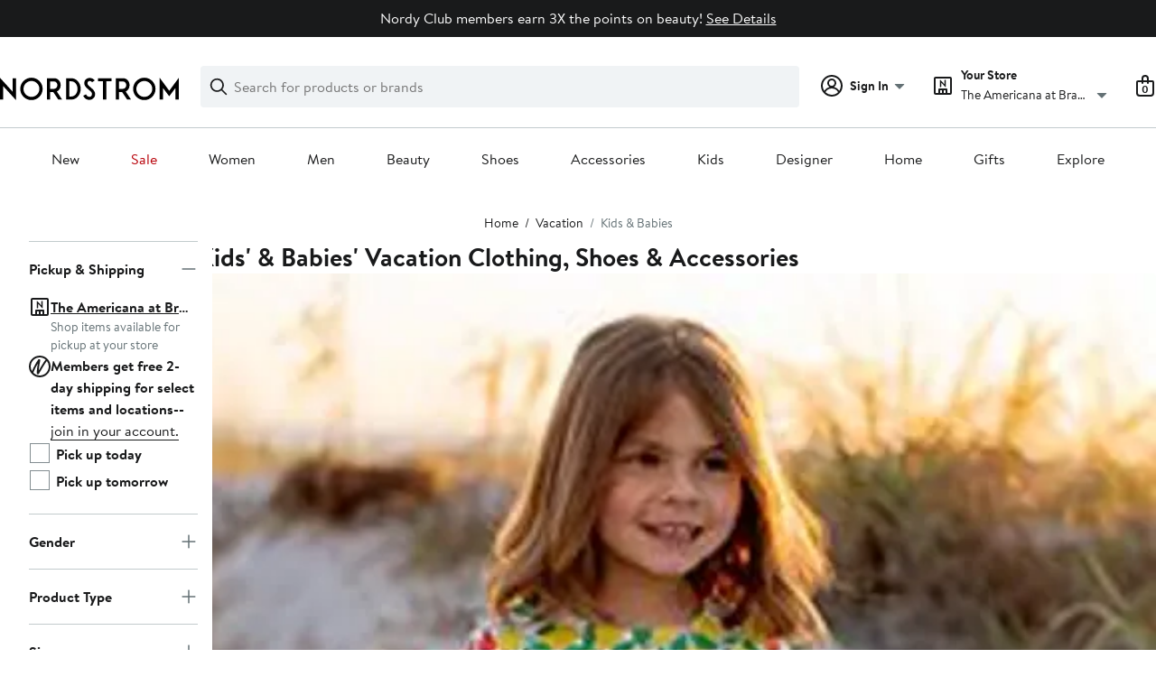

--- FILE ---
content_type: text/html;charset=utf-8
request_url: https://www.nordstrom.com/browse/vacation/kids
body_size: 55697
content:
<!DOCTYPE html><html lang="en-us" xml:lang="en-us"><head><style data-emotion="dls-global" data-s="">body { color: rgb(25, 26, 27); font-family: "Brandon Text", Arial, sans-serif; font-size: 1rem; } body :focus-visible { outline: rgb(21, 126, 100) solid 2px; outline-offset: 2px; } a:link, button { cursor: pointer; }</style><style data-emotion="dls 1hyfx7x" data-s="">.dls-1hyfx7x{display:none;}</style><style data-emotion="dls 1bev55k" data-s="">.dls-1bev55k path{fill:#000000;}</style><style data-emotion="dls 2nzfih" data-s="">.dls-2nzfih path{fill:#c2cbcd;}</style><style data-emotion="dls nrrlk3" data-s="">.dls-nrrlk3{font-family:Brandon Text,Arial,sans-serif;line-height:1.25rem;font-weight:400;font-size:0.875rem;letter-spacing:0em;}</style><style data-emotion="dls xont6a" data-s="">.dls-xont6a{background-color:transparent;border:0;box-sizing:content-box;display:inline;margin:0;padding:0;text-align:inherit;font-family:Brandon Text,Arial,sans-serif;line-height:1.5rem;font-weight:400;font-size:1rem;letter-spacing:0em;background-image:linear-gradient(currentColor, currentColor);-webkit-background-position:0% 100%;background-position:0% 100%;background-repeat:no-repeat;-webkit-background-size:0% 2px;background-size:0% 2px;cursor:pointer;position:relative;-webkit-text-decoration:none;text-decoration:none;color:#191a1b;}.dls-xont6a:hover,.dls-xont6a:focus{-webkit-background-size:100% 2px;background-size:100% 2px;}.dls-xont6a:focus-visible,.dls-xont6a:active{-webkit-background-size:100% 1px;background-size:100% 1px;}.dls-xont6a:focus{outline:none;}.dls-xont6a.focus-ring{outline-offset:2px;outline:2px solid #157e64;}@media screen and (prefers-reduced-motion: no-preference){.dls-xont6a{-webkit-transition:background 0.2s ease-in-out;transition:background 0.2s ease-in-out;}}</style><style data-emotion="dls hw5tth" data-s="">.dls-hw5tth{font-family:Brandon Text,Arial,sans-serif;line-height:1.25rem;font-weight:400;font-size:0.875rem;letter-spacing:0em;background-image:linear-gradient(currentColor, currentColor);-webkit-background-position:0% 100%;background-position:0% 100%;background-repeat:no-repeat;-webkit-background-size:0% 2px;background-size:0% 2px;cursor:pointer;position:relative;-webkit-text-decoration:none;text-decoration:none;color:#191a1b;}.dls-hw5tth:hover,.dls-hw5tth:focus{-webkit-background-size:100% 2px;background-size:100% 2px;}.dls-hw5tth:focus-visible,.dls-hw5tth:active{-webkit-background-size:100% 1px;background-size:100% 1px;}.dls-hw5tth:focus{outline:none;}.dls-hw5tth.focus-ring{outline-offset:2px;outline:2px solid #157e64;}@media screen and (prefers-reduced-motion: no-preference){.dls-hw5tth{-webkit-transition:background 0.2s ease-in-out;transition:background 0.2s ease-in-out;}}</style><style data-emotion="dls 14kp4cn" data-s="">.dls-14kp4cn{background-color:transparent;border:0;box-sizing:content-box;display:inline;margin:0;padding:0;text-align:inherit;font-family:Brandon Text,Arial,sans-serif;line-height:1.5rem;font-weight:400;font-size:1rem;letter-spacing:0em;background-image:linear-gradient(currentColor, currentColor);-webkit-background-position:0% 100%;background-position:0% 100%;background-repeat:no-repeat;-webkit-background-size:100% 1px;background-size:100% 1px;cursor:pointer;position:relative;-webkit-text-decoration:none;text-decoration:none;color:#191a1b;}.dls-14kp4cn:hover,.dls-14kp4cn:focus{-webkit-background-size:100% 2px;background-size:100% 2px;}.dls-14kp4cn:focus-visible,.dls-14kp4cn:active{-webkit-background-size:100% 1px;background-size:100% 1px;}.dls-14kp4cn:focus{outline:none;}.dls-14kp4cn.focus-ring{outline-offset:2px;outline:2px solid #157e64;}@media screen and (prefers-reduced-motion: no-preference){.dls-14kp4cn{-webkit-transition:background 0.2s ease-in-out;transition:background 0.2s ease-in-out;}}</style><style data-emotion="dls 2oodxe" data-s="">.dls-2oodxe{font-family:Brandon Text,Arial,sans-serif;line-height:2.25rem;font-weight:700;font-size:1.75rem;letter-spacing:0em;margin:0;}</style><style data-emotion="dls 2ec0k7" data-s="">.dls-2ec0k7{font-family:Brandon Text,Arial,sans-serif;line-height:1.5rem;font-weight:400;font-size:1rem;letter-spacing:0em;color:inherit;cursor:pointer;-webkit-text-decoration:none;text-decoration:none;}.dls-2ec0k7:visited,.dls-2ec0k7:hover,.dls-2ec0k7:active{color:currentColor;}.dls-2ec0k7:focus{outline:none;}.dls-2ec0k7.focus-ring{outline-offset:2px;outline:2px solid #157e64;}</style><style data-emotion="dls 13sdqpm" data-s="">.dls-13sdqpm{font-family:Brandon Text,Arial,sans-serif;line-height:1.25rem;font-weight:400;font-size:0.875rem;letter-spacing:0em;background-image:linear-gradient(currentColor, currentColor);-webkit-background-position:0% 100%;background-position:0% 100%;background-repeat:no-repeat;-webkit-background-size:100% 1px;background-size:100% 1px;cursor:pointer;position:relative;-webkit-text-decoration:none;text-decoration:none;color:#191a1b;}.dls-13sdqpm:hover,.dls-13sdqpm:focus{-webkit-background-size:100% 2px;background-size:100% 2px;}.dls-13sdqpm:focus-visible,.dls-13sdqpm:active{-webkit-background-size:100% 1px;background-size:100% 1px;}.dls-13sdqpm:focus{outline:none;}.dls-13sdqpm.focus-ring{outline-offset:2px;outline:2px solid #157e64;}@media screen and (prefers-reduced-motion: no-preference){.dls-13sdqpm{-webkit-transition:background 0.2s ease-in-out;transition:background 0.2s ease-in-out;}}</style><style data-emotion="dls ogz194" data-s="">.dls-ogz194{font-family:Brandon Text,Arial,sans-serif;line-height:1.5rem;font-weight:400;font-size:1rem;letter-spacing:0em;background-image:linear-gradient(currentColor, currentColor);-webkit-background-position:0% 100%;background-position:0% 100%;background-repeat:no-repeat;-webkit-background-size:0% 2px;background-size:0% 2px;cursor:pointer;position:relative;-webkit-text-decoration:none;text-decoration:none;color:#191a1b;}.dls-ogz194:hover,.dls-ogz194:focus{-webkit-background-size:100% 2px;background-size:100% 2px;}.dls-ogz194:focus-visible,.dls-ogz194:active{-webkit-background-size:100% 1px;background-size:100% 1px;}.dls-ogz194:focus{outline:none;}.dls-ogz194.focus-ring{outline-offset:2px;outline:2px solid #157e64;}@media screen and (prefers-reduced-motion: no-preference){.dls-ogz194{-webkit-transition:background 0.2s ease-in-out;transition:background 0.2s ease-in-out;}}</style><style data-emotion="dls ihm460" data-s="">.dls-ihm460{font-family:Brandon Text,Arial,sans-serif;line-height:1.5rem;font-weight:400;font-size:1rem;letter-spacing:0em;}</style><style data-emotion="dls 1koa01x" data-s="">.dls-1koa01x{all:unset;-webkit-align-items:center;-webkit-box-align:center;-ms-flex-align:center;align-items:center;border-radius:4px;border-style:solid;border-width:2px;box-sizing:border-box;cursor:pointer;display:-webkit-inline-box;display:-webkit-inline-flex;display:-ms-inline-flexbox;display:inline-flex;gap:8px;-webkit-box-pack:center;-ms-flex-pack:center;-webkit-justify-content:center;justify-content:center;position:relative;touch-action:none;-webkit-user-select:none;-moz-user-select:none;-ms-user-select:none;user-select:none;z-index:0;background:#ffffff;border-color:#191a1b;color:#191a1b;line-height:1.25rem;min-width:0px;padding:8px;-webkit-flex-direction:row;-ms-flex-direction:row;flex-direction:row;font-size:0.875rem;font-weight:700;pointer-events:none;}.dls-1koa01x:disabled{opacity:0.2;}.dls-1koa01x::before{background-color:inherit;border-radius:inherit;border:inherit;box-sizing:inherit;content:'';cursor:inherit;display:inherit;position:absolute;top:-2px;bottom:-2px;left:-2px;right:-2px;touch-action:inherit;-webkit-user-select:inherit;-moz-user-select:inherit;-ms-user-select:inherit;user-select:inherit;z-index:-1;}.dls-1koa01x:focus{outline:none;}.dls-1koa01x.button-focus-ring{outline:2px solid #157e64;outline-offset:2px;}.dls-1koa01x:hover{background:#f0f3f5;}.dls-1koa01x:active{background:#dce3e6;}.dls-1koa01x path{fill:#191a1b;}.dls-1koa01x svg{height:20px;width:20px;}@media screen and (prefers-reduced-motion: no-preference){.dls-1koa01x:not(:disabled)::before{transform-style:preserve-3d;transform-origin:center;}@media screen and (min-width: 768px){.dls-1koa01x:hover:not(:disabled)::before{-webkit-transform:none;-moz-transform:none;-ms-transform:none;transform:none;}}}</style><style data-emotion="dls 7zjw72" data-s="">.dls-7zjw72{all:unset;-webkit-align-items:center;-webkit-box-align:center;-ms-flex-align:center;align-items:center;border-radius:4px;border-style:solid;border-width:2px;box-sizing:border-box;cursor:pointer;display:-webkit-inline-box;display:-webkit-inline-flex;display:-ms-inline-flexbox;display:inline-flex;gap:8px;-webkit-box-pack:center;-ms-flex-pack:center;-webkit-justify-content:center;justify-content:center;position:relative;touch-action:none;-webkit-user-select:none;-moz-user-select:none;-ms-user-select:none;user-select:none;z-index:0;background:#ffffff;border-color:#191a1b;color:#191a1b;line-height:1.25rem;min-width:0px;padding:8px;-webkit-flex-direction:row;-ms-flex-direction:row;flex-direction:row;font-size:0.875rem;font-weight:700;}.dls-7zjw72:disabled{opacity:0.2;}.dls-7zjw72::before{background-color:inherit;border-radius:inherit;border:inherit;box-sizing:inherit;content:'';cursor:inherit;display:inherit;position:absolute;top:-2px;bottom:-2px;left:-2px;right:-2px;touch-action:inherit;-webkit-user-select:inherit;-moz-user-select:inherit;-ms-user-select:inherit;user-select:inherit;z-index:-1;}.dls-7zjw72:focus{outline:none;}.dls-7zjw72.button-focus-ring{outline:2px solid #157e64;outline-offset:2px;}.dls-7zjw72:hover{background:#f0f3f5;}.dls-7zjw72:active{background:#dce3e6;}.dls-7zjw72 path{fill:#191a1b;}.dls-7zjw72 svg{height:20px;width:20px;}@media screen and (prefers-reduced-motion: no-preference){.dls-7zjw72:not(:disabled)::before{transform-style:preserve-3d;-webkit-transition:all 200ms ease-in-out;transition:all 200ms ease-in-out;transform-origin:center;}@media screen and (min-width: 768px){.dls-7zjw72:hover:not(:disabled)::before{-webkit-transform:translateZ(1px) rotate(0.001deg) scale(1.05, 1.05);-moz-transform:translateZ(1px) rotate(0.001deg) scale(1.05, 1.05);-ms-transform:translateZ(1px) rotate(0.001deg) scale(1.05, 1.05);transform:translateZ(1px) rotate(0.001deg) scale(1.05, 1.05);}}}</style><style data-emotion="dls 5erg28" data-s="">.dls-5erg28{font-family:Brandon Text,Arial,sans-serif;line-height:1.75rem;font-weight:700;font-size:1.25rem;letter-spacing:0em;margin:0;}</style><style data-emotion="dls 1hj63xl" data-s="">.dls-1hj63xl{all:unset;-webkit-align-items:center;-webkit-box-align:center;-ms-flex-align:center;align-items:center;border-radius:4px;border-style:solid;border-width:2px;box-sizing:border-box;cursor:pointer;display:-webkit-inline-box;display:-webkit-inline-flex;display:-ms-inline-flexbox;display:inline-flex;gap:8px;-webkit-box-pack:center;-ms-flex-pack:center;-webkit-justify-content:center;justify-content:center;position:relative;touch-action:none;-webkit-user-select:none;-moz-user-select:none;-ms-user-select:none;user-select:none;z-index:0;background:#191a1b;border-color:#191a1b;color:#ffffff;line-height:1.25rem;min-width:calc(2.5 * ((2 * (8px + 2px)) + 1.25rem));padding:8px 16px;-webkit-flex-direction:row;-ms-flex-direction:row;flex-direction:row;font-size:0.875rem;font-weight:700;}.dls-1hj63xl:disabled{opacity:0.2;}.dls-1hj63xl::before{background-color:inherit;border-radius:inherit;border:inherit;box-sizing:inherit;content:'';cursor:inherit;display:inherit;position:absolute;top:-2px;bottom:-2px;left:-2px;right:-2px;touch-action:inherit;-webkit-user-select:inherit;-moz-user-select:inherit;-ms-user-select:inherit;user-select:inherit;z-index:-1;}.dls-1hj63xl:focus{outline:none;}.dls-1hj63xl.button-focus-ring{outline:2px solid #157e64;outline-offset:2px;}.dls-1hj63xl:hover{background:#3e4142;border-color:#3e4142;-webkit-text-decoration:none;text-decoration:none;}.dls-1hj63xl:active{background:#2b2e2f;border-color:#2b2e2f;}.dls-1hj63xl path{fill:#ffffff;}.dls-1hj63xl svg{height:20px;width:20px;}@media screen and (prefers-reduced-motion: no-preference){.dls-1hj63xl:not(:disabled)::before{transform-style:preserve-3d;-webkit-transition:all 200ms ease-in-out;transition:all 200ms ease-in-out;transform-origin:center;}@media screen and (min-width: 768px){.dls-1hj63xl:hover:not(:disabled)::before{-webkit-transform:translateZ(1px) rotate(0.001deg) scale(1.02, 1.05);-moz-transform:translateZ(1px) rotate(0.001deg) scale(1.02, 1.05);-ms-transform:translateZ(1px) rotate(0.001deg) scale(1.02, 1.05);transform:translateZ(1px) rotate(0.001deg) scale(1.02, 1.05);}}}</style><style data-emotion="dls k7jzsk" data-s="">.dls-k7jzsk{all:unset;-webkit-appearance:none;-moz-appearance:none;-ms-appearance:none;appearance:none;background:transparent;border-radius:0;color:inherit;cursor:pointer;font:inherit;padding:0;}.dls-k7jzsk:focus{outline:none;}.dls-k7jzsk.button-focus-ring{outline:2px solid #157e64;outline-offset:2px;}</style><style data-emotion="dls" data-s="">.dls-1sn1e2j { font-family: "Brandon Text", Arial, sans-serif; line-height: 1.75rem; font-weight: 400; font-size: 1.125rem; letter-spacing: 0em; } .dls-1m2jvd6 { color-scheme: unset; forced-color-adjust: unset; mask-image: unset; math-depth: unset; position: relative; position-anchor: unset; text-size-adjust: unset; appearance: unset; color: rgb(25, 26, 27); font-family: unset; font-feature-settings: unset; font-kerning: unset; font-optical-sizing: unset; font-palette: unset; font-size: 0.875rem; font-size-adjust: unset; font-stretch: unset; font-style: unset; font-synthesis: unset; font-variant: unset; font-variation-settings: unset; font-weight: 700; position-area: unset; text-orientation: unset; text-rendering: unset; text-spacing-trim: unset; -webkit-font-smoothing: unset; -webkit-locale: unset; -webkit-text-orientation: unset; -webkit-writing-mode: unset; writing-mode: unset; zoom: unset; accent-color: unset; align-content: unset; align-items: center; place-self: unset; anchor-name: unset; anchor-scope: unset; animation-composition: unset; animation: unset; app-region: unset; aspect-ratio: unset; backdrop-filter: unset; backface-visibility: unset; background: rgb(255, 255, 255); background-blend-mode: unset; baseline-shift: unset; baseline-source: unset; block-size: unset; border-block: unset; border-color: rgb(255, 255, 255); border-radius: 4px; border-style: solid; border-width: 2px; border-collapse: unset; border-end-end-radius: unset; border-end-start-radius: unset; border-image: unset; border-inline: unset; border-start-end-radius: unset; border-start-start-radius: unset; inset: unset; box-decoration-break: unset; box-shadow: unset; box-sizing: border-box; break-after: unset; break-before: unset; break-inside: unset; caption-side: unset; caret-color: unset; clear: unset; clip: unset; clip-path: unset; columns: unset; column-fill: unset; gap: 8px; column-rule: unset; column-span: unset; contain: unset; contain-intrinsic-block-size: unset; contain-intrinsic-size: unset; contain-intrinsic-inline-size: unset; container: unset; content: unset; content-visibility: unset; corner-shape: unset; corner-block-end-shape: unset; corner-block-start-shape: unset; counter-increment: unset; counter-reset: unset; counter-set: unset; cursor: pointer; display: inline-flex; dynamic-range-limit: unset; empty-cells: unset; field-sizing: unset; filter: unset; flex: unset; flex-direction: row; flex-wrap: unset; float: unset; grid: unset; grid-area: unset; height: unset; hyphenate-character: unset; hyphenate-limit-chars: unset; hyphens: unset; image-orientation: unset; image-rendering: unset; initial-letter: unset; inline-size: unset; inset-block: unset; inset-inline: unset; interpolate-size: unset; isolation: unset; justify-content: center; justify-items: unset; letter-spacing: unset; line-break: unset; line-height: 1.25rem; list-style: unset; margin-block: unset; margin: unset; margin-inline: unset; mask-clip: unset; mask-composite: unset; mask-mode: unset; mask-origin: unset; mask-repeat: unset; mask-size: unset; math-shift: unset; math-style: unset; max-block-size: unset; max-height: unset; max-inline-size: unset; max-width: unset; min-block-size: unset; min-height: unset; min-inline-size: unset; min-width: 0px; mix-blend-mode: unset; object-fit: unset; object-position: unset; object-view-box: unset; offset: unset; opacity: unset; order: unset; orphans: unset; outline: unset; outline-offset: unset; overflow-anchor: unset; overflow-block: unset; overflow-clip-margin: unset; overflow-inline: unset; overflow-wrap: unset; overflow: unset; overlay: unset; overscroll-behavior-block: unset; overscroll-behavior-inline: unset; overscroll-behavior: unset; padding-block: unset; padding: 8px; padding-inline: unset; page: unset; page-orientation: unset; perspective: unset; perspective-origin: unset; pointer-events: unset; position-try: unset; position-visibility: unset; print-color-adjust: unset; quotes: unset; reading-flow: unset; reading-order: unset; resize: unset; rotate: unset; ruby-align: unset; ruby-position: unset; scale: unset; scroll-behavior: unset; scroll-initial-target: unset; scroll-margin-block: unset; scroll-margin: unset; scroll-margin-inline: unset; scroll-marker-group: unset; scroll-padding-block: unset; scroll-padding: unset; scroll-padding-inline: unset; scroll-snap-align: unset; scroll-snap-stop: unset; scroll-snap-type: unset; scroll-timeline: unset; scrollbar-color: unset; scrollbar-gutter: unset; scrollbar-width: unset; shape-image-threshold: unset; shape-margin: unset; shape-outside: unset; size: unset; speak: unset; tab-size: unset; table-layout: unset; text-align: unset; text-align-last: unset; text-box: unset; text-combine-upright: unset; text-decoration: unset; text-decoration-skip-ink: unset; text-emphasis: unset; text-emphasis-position: unset; text-indent: unset; text-overflow: unset; text-shadow: unset; text-transform: unset; text-underline-offset: unset; text-underline-position: unset; text-wrap: unset; timeline-scope: unset; touch-action: none; transform: unset; transform-box: unset; transform-origin: unset; transform-style: unset; transition: unset; translate: unset; user-select: none; vertical-align: unset; view-timeline: unset; view-transition-class: unset; view-transition-name: unset; visibility: unset; border-spacing: unset; -webkit-box-align: center; -webkit-box-decoration-break: unset; -webkit-box-direction: unset; -webkit-box-flex: unset; -webkit-box-ordinal-group: unset; -webkit-box-orient: unset; -webkit-box-pack: center; -webkit-box-reflect: unset; -webkit-line-break: unset; -webkit-line-clamp: unset; -webkit-mask-box-image: unset; mask-position: unset; -webkit-rtl-ordering: unset; -webkit-ruby-position: unset; -webkit-tap-highlight-color: unset; -webkit-text-combine: unset; -webkit-text-decorations-in-effect: unset; -webkit-text-fill-color: unset; -webkit-text-security: unset; -webkit-text-stroke: unset; -webkit-user-drag: unset; white-space-collapse: unset; widows: unset; width: unset; will-change: unset; word-break: unset; word-spacing: unset; z-index: 0; } .dls-1m2jvd6:disabled { opacity: 0.2; } .dls-1m2jvd6::before { background-color: inherit; border-radius: inherit; border: inherit; box-sizing: inherit; content: ""; cursor: inherit; display: inherit; position: absolute; inset: -2px; touch-action: inherit; user-select: inherit; z-index: -1; } .dls-1m2jvd6:focus { outline: none; } .dls-1m2jvd6.button-focus-ring { outline: rgb(21, 126, 100) solid 2px; outline-offset: 2px; } .dls-1m2jvd6:hover { background: rgb(240, 243, 245); border-color: rgb(240, 243, 245); } .dls-1m2jvd6:active { background: rgb(220, 227, 230); border-color: rgb(220, 227, 230); } .dls-1m2jvd6 path { } .dls-1m2jvd6 svg { height: 20px; width: 20px; } @media screen and (prefers-reduced-motion: no-preference) {
  .dls-1m2jvd6:not(:disabled)::before { transform-style: preserve-3d; transition: 200ms ease-in-out; transform-origin: center center; }
  @media screen and (min-width: 768px) {
  .dls-1m2jvd6:hover:not(:disabled)::before { transform: translateZ(1px) rotate(0.001deg) scale(1.05, 1.05); }
}
} .dls-19phy0a { font-family: "Brandon Text", Arial, sans-serif; line-height: 1.5rem; font-weight: 400; font-size: 1rem; letter-spacing: 0em; background-image: linear-gradient(currentcolor, currentcolor); background-position: 0% 100%; background-repeat: no-repeat; background-size: 100% 1px; cursor: pointer; position: relative; text-decoration: none; color: rgb(25, 26, 27); } .dls-19phy0a:hover, .dls-19phy0a:focus { background-size: 100% 2px; } .dls-19phy0a:focus-visible, .dls-19phy0a:active { background-size: 100% 1px; } .dls-19phy0a:focus { outline: none; } .dls-19phy0a.focus-ring { outline-offset: 2px; outline: rgb(21, 126, 100) solid 2px; } @media screen and (prefers-reduced-motion: no-preference) {
  .dls-19phy0a { transition: background 0.2s ease-in-out; }
}</style>
                        <title>Kids &amp; Babies Vacation Clothing, Shoes &amp; Accessories | Nordstrom</title>
                        <meta data-react-helmet="true" charset="UTF-8"/><meta data-react-helmet="true" name="viewport" content="width=980"/><meta data-react-helmet="true" http-equiv="X-UA-Compatible" content="IE=edge,chrome=1"/><meta data-react-helmet="true" name="keywords" content="&#34;nordstrom&#34;"/><meta data-react-helmet="true" property="og:title" content="Kids &amp; Babies Vacation Clothing, Shoes &amp; Accessories | Nordstrom"/><meta data-react-helmet="true" property="og:description" content="Shop a great selection of Kids &amp; Babies Vacation Clothing, Shoes &amp; Accessories at Nordstrom.com. Top brands. New trends."/><meta data-react-helmet="true" property="og:site_name" content="Nordstrom"/><meta data-react-helmet="true" property="og:type" content="website"/><meta data-react-helmet="true" name="description" content="Shop a great selection of Kids &amp; Babies Vacation Clothing, Shoes &amp; Accessories at Nordstrom.com. Top brands. New trends."/><meta data-react-helmet="true" id="page-team" property="page-team" content="sbn"/><meta data-react-helmet="true" property="og:url" content="https://www.nordstrom.com/browse/vacation/kids"/><meta data-react-helmet="true" name="robots" content="max-image-preview:large"/>
                        <link data-react-helmet="true" rel="canonical" href="https://www.nordstrom.com/browse/vacation/kids"/><link data-react-helmet="true" rel="next" href="https://www.nordstrom.com/browse/vacation/kids?page=2"/>
                        <meta property="fb:app_id" content="143447719050737"/>
                        <meta property="og:site_name" content="Nordstrom"/>
                        <meta property="og:type" content="website"/>
                        <link rel="preconnect" href="https://n.nordstrommedia.com/"/>
                        
    
    


                        
                        <link rel="stylesheet" type="text/css" href="/static/nordstrom/fonts/global-03.css"/>
                        





































































                        <link rel="stylesheet" href="/static/nordstrom/res/v3/efb36df0a69023ea.d5.css"/><link rel="stylesheet" href="/static/nordstrom/res/v3/8fee33812083eec1.d5.css"/><link rel="stylesheet" href="/static/nordstrom/res/v3/f75e7cff09f5abe8.d5.css"/><link rel="stylesheet" href="/static/nordstrom/res/v3/1384f6051751c573.d5.css"/><link rel="stylesheet" href="/static/nordstrom/res/v3/5fb31bd019098881.d5.css"/><link rel="stylesheet" href="/static/nordstrom/res/v3/f3c97979d58a1a77.d5.css"/><link rel="stylesheet" href="/static/nordstrom/res/v3/cb87e6654bb6653b.d5.css"/><link rel="stylesheet" href="/static/nordstrom/res/v3/c0715fff99403bb3.d5.css"/><link rel="stylesheet" href="/static/nordstrom/res/v3/0f92167aca5c71cf.d5.css"/><link rel="stylesheet" href="/static/nordstrom/res/v3/901b46e5e86f85dd.d5.css"/><link rel="stylesheet" href="/static/nordstrom/res/v3/5360f209d2c9550f.d5.css"/><link data-chunk="global-components" rel="stylesheet" href="/static/nordstrom/res/v3/684a103982f79727.d5.css"/>
                        <link rel="icon" href="//n.nordstrommedia.com/id/169f9507-47b3-44bc-9ad4-9244fe191523.png" sizes="16x16"/><link rel="icon" href="//n.nordstrommedia.com/id/69be546b-0c64-4cd0-8840-67a112d242d7.png" sizes="32x32"/><link rel="icon" href="//n.nordstrommedia.com/id/c4fb2a09-3657-4161-9b79-6412897d9399.png" sizes="96x96"/>
                        
                        
                        
                        




                        
                    <link rel="stylesheet" type="text/css" href="/static/nordstrom/res/v3/6679420fc36dee35.d5.css"/><script type="application/ld+json" data-react-helmet="true">{"@context":"https://schema.org/","@type":"BreadcrumbList","itemListElement":[{"@type":"ListItem","position":0,"name":"Home","item":"https://www.nordstrom.com/"},{"@type":"ListItem","position":1,"name":"Vacation","item":"https://www.nordstrom.com/browse/vacation"},{"@type":"ListItem","position":2,"name":"Kids & Babies","item":"https://www.nordstrom.com/browse/vacation/kids"}]}</script></head>
                    <body>
                
<div id="root"><div id="dls-start-portal"></div><div data-testid="rating-star-map" class="dls-1hyfx7x"><svg xmlns="http://www.w3.org/2000/svg" id="full-star" width="24" height="24" fill="none" class="dls-1bev55k"><g><path fill="#000" d="M13.404 1.912c-.486-1.298-2.322-1.298-2.809 0l-2.3 6.133-6.543.292C.368 8.4-.2 10.145.884 11.01l5.122 4.082-1.744 6.314c-.37 1.335 1.116 2.415 2.273 1.65L12 19.446l5.465 3.61c1.157.765 2.642-.314 2.273-1.65l-1.744-6.314 5.122-4.082c1.084-.864.516-2.61-.868-2.672l-6.544-.292z"></path></g></svg><svg xmlns="http://www.w3.org/2000/svg" id="empty-star" width="24" height="24" fill="none" class="dls-2nzfih"><g><path fill="#000" d="M13.404 1.912c-.486-1.298-2.322-1.298-2.809 0l-2.3 6.133-6.543.292C.368 8.4-.2 10.145.884 11.01l5.122 4.082-1.744 6.314c-.37 1.335 1.116 2.415 2.273 1.65L12 19.446l5.465 3.61c1.157.765 2.642-.314 2.273-1.65l-1.744-6.314 5.122-4.082c1.084-.864.516-2.61-.868-2.672l-6.544-.292z"></path></g></svg><svg id="star-fraction-point-1" viewBox="0 0 24 24"><use href="#empty-star" x="0"></use><use href="#full-star" width="2.40" x="0"></use></svg><svg id="star-fraction-point-2" viewBox="0 0 24 24"><use href="#empty-star" x="0"></use><use href="#full-star" width="4.80" x="0"></use></svg><svg id="star-fraction-point-3" viewBox="0 0 24 24"><use href="#empty-star" x="0"></use><use href="#full-star" width="7.20" x="0"></use></svg><svg id="star-fraction-point-4" viewBox="0 0 24 24"><use href="#empty-star" x="0"></use><use href="#full-star" width="9.60" x="0"></use></svg><svg id="star-fraction-point-5" viewBox="0 0 24 24"><use href="#empty-star" x="0"></use><use href="#full-star" width="12.00" x="0"></use></svg><svg id="star-fraction-point-6" viewBox="0 0 24 24"><use href="#empty-star" x="0"></use><use href="#full-star" width="14.40" x="0"></use></svg><svg id="star-fraction-point-7" viewBox="0 0 24 24"><use href="#empty-star" x="0"></use><use href="#full-star" width="16.80" x="0"></use></svg><svg id="star-fraction-point-8" viewBox="0 0 24 24"><use href="#empty-star" x="0"></use><use href="#full-star" width="19.20" x="0"></use></svg><svg id="star-fraction-point-9" viewBox="0 0 24 24"><use href="#empty-star" x="0"></use><use href="#full-star" width="21.60" x="0"></use></svg><svg id="0-stars" viewBox="0 0 128 24"><use href="#empty-star" x="0"></use><use href="#empty-star" x="26"></use><use href="#empty-star" x="52"></use><use href="#empty-star" x="78"></use><use href="#empty-star" x="104"></use></svg><svg id="1-stars" viewBox="0 0 128 24"><use href="#full-star" x="0"></use><use href="#empty-star" x="26"></use><use href="#empty-star" x="52"></use><use href="#empty-star" x="78"></use><use href="#empty-star" x="104"></use></svg><svg id="2-stars" viewBox="0 0 128 24"><use href="#full-star" x="0"></use><use href="#full-star" x="26"></use><use href="#empty-star" x="52"></use><use href="#empty-star" x="78"></use><use href="#empty-star" x="104"></use></svg><svg id="3-stars" viewBox="0 0 128 24"><use href="#full-star" x="0"></use><use href="#full-star" x="26"></use><use href="#full-star" x="52"></use><use href="#empty-star" x="78"></use><use href="#empty-star" x="104"></use></svg><svg id="4-stars" viewBox="0 0 128 24"><use href="#full-star" x="0"></use><use href="#full-star" x="26"></use><use href="#full-star" x="52"></use><use href="#full-star" x="78"></use><use href="#empty-star" x="104"></use></svg><svg id="5-stars" viewBox="0 0 128 24"><use href="#full-star" x="0"></use><use href="#full-star" x="26"></use><use href="#full-star" x="52"></use><use href="#full-star" x="78"></use><use href="#full-star" x="104"></use></svg></div><div class="brand-nordstrom navigation-mouse browser-unknown-browser browser-unknown-browser-0 os-unknown"><section id="layer-1" class="vYF33 remUw" style="left: 0px; top: 0px; position: relative; z-index: 5;"><a class="BK8bF OfW5X" href="#main-content-start">Skip navigation</a><section class="TqINp"><div class="BwqBX yEUew undefined"><div class="iurNK YU8pH PbTRv" style="background-color: rgb(25, 26, 27); text-align: center; color: rgb(255, 255, 255);"><div class="U_Vu3"><div class="UYr2M fWRC1"><div class="Kv5KD"><p class="TFM6u"><span><strong></strong> Nordy Club members earn 3X the points on beauty!</span> <a title="See Details" href="/browse/nordy-club/terms-conditions/beautyoffer">See Details</a></p></div></div></div></div><div id="global-header-desktop" class="U1Dgu"><div class="nrGtK"><a aria-label="Nordstrom Logo" class="hxAfD zsHE4 aAjtM QkgQO ayGrI" href="/"><figure arialabel="Nordstrom Logo" aria-label="Nordstrom Logo" class="rq8ns"></figure></a><section id="keyword-search-desktop" class="VZ3iE lFMuy"><div class="DZQ3D" id="controls-keyword-search-popover" aria-controls="keyword-search-popover" style="position: relative;"><form id="keyword-search-form" class="Q0pMB" role="search" aria-label="Search"><input id="search-origin" name="origin" type="hidden" value="keywordsearch"/><div class="bAwLN"><div class="y4A01" id="search-icon"><svg xmlns="http://www.w3.org/2000/svg" width="20px" height="20px" fill="none" viewBox="0 0 24 24" data-testid="svg_IconSearch" class="y4A01"><path fill="#191A1B" fill-rule="evenodd" d="M10 1a9 9 0 1 0 5.618 16.032l5.675 5.675a1 1 0 0 0 1.414-1.414l-5.675-5.675A9 9 0 0 0 10 1m-7 9a7 7 0 1 1 14 0 7 7 0 0 1-14 0" clip-rule="evenodd"></path></svg></div><label class="HkUpL OfW5X" for="keyword-search-input">Search</label><input id="keyword-search-input" class="RTf5v" aria-labelledby="keyword-search-input-label" name="keyword" type="search" autocomplete="off" placeholder="Search for products or brands" maxlength="140" value=""/><label class="HkUpL OfW5X" for="reset-search">Clear</label><button class="TBFPu HkUpL OfW5X" aria-labelledby="reset-search-label" type="reset" role="button" tabindex="-1" id="clear-search-icon"><span class="KZOz4 OfW5X">Clear Search Text</span><svg xmlns="http://www.w3.org/2000/svg" width="20px" height="20px" fill="none" viewBox="0 0 24 24" data-testid="svg_IconClose" class="GgTxN"><path fill="#191A1B" d="M4.293 4.293a1 1 0 0 1 1.414 0L12 10.586l6.293-6.293a1 1 0 1 1 1.414 1.414L13.414 12l6.293 6.293a1 1 0 0 1-1.414 1.414L12 13.414l-6.293 6.293a1 1 0 0 1-1.414-1.414L10.586 12 4.293 5.707a1 1 0 0 1 0-1.414"></path></svg></button></div></form></div><span id="keyword-search-popover" class="jTZe7 OfW5X"></span></section><div class="XOPRB"><div aria-describedby="account-detail"><div class="I9hNe" id="controls-account-links" aria-controls="account-links" style="position: relative;"><div class="r6E25 dls-nrrlk3"><svg xmlns="http://www.w3.org/2000/svg" width="24px" height="24px" fill="none" viewBox="0 0 24 24" data-testid="svg_IconPersonOutlined" class="k1KQu"><g clip-path="url(#clip0_916_3722)"><path fill="#191A1B" fill-rule="evenodd" d="M0 12C0 5.373 5.373 0 12 0s12 5.373 12 12-5.373 12-12 12S0 18.627 0 12m3.647 5.5A9.95 9.95 0 0 1 2 12C2 6.477 6.477 2 12 2s10 4.477 10 10a9.95 9.95 0 0 1-1.648 5.501 10 10 0 0 0-5.836-4.18 5 5 0 1 0-5.032 0 10 10 0 0 0-5.837 4.18m1.347 1.636A9.97 9.97 0 0 0 12 22c2.728 0 5.2-1.092 7.005-2.863a8 8 0 0 0-14.01-.001M12 6a3 3 0 1 0 0 6 3 3 0 0 0 0-6" clip-rule="evenodd"></path></g><defs><clipPath id="clip0_916_3722"><path fill="#fff" d="M0 0h24v24H0z"></path></clipPath></defs></svg><b>Sign In</b><svg xmlns="http://www.w3.org/2000/svg" width="24px" height="24px" fill="none" viewBox="0 0 24 24" data-testid="svg_IconCaretDown" class="xTDVg"><path fill="#191A1B" d="m12.53 15.47 4.617-4.616a.5.5 0 0 0-.354-.854H7.207a.5.5 0 0 0-.353.854l4.616 4.616a.75.75 0 0 0 1.06 0"></path></svg></div></div><span id="account-links" class="jTZe7 OfW5X"></span></div><div class="fiABw VjRzV"><svg xmlns="http://www.w3.org/2000/svg" width="24px" height="24px" fill="none" viewBox="0 0 24 24" data-testid="svg_IconStoreNordstromOutlined" class="bXadl"><path fill="#191A1B" d="M8.89 13.438a.22.22 0 0 1-.213-.214V5.652c0-.112.101-.202.214-.202h.169c.078 0 .135.022.19.079l4.59 4.893h.023V5.776c0-.112.09-.214.214-.214h1.035c.113 0 .214.102.214.214v7.572c0 .112-.101.202-.214.202h-.157a.25.25 0 0 1-.192-.079l-4.612-5.085h-.023v4.838c0 .112-.09.213-.213.213z"></path><path fill="#191A1B" fill-rule="evenodd" d="M4 2a2 2 0 0 0-2 2v16a2 2 0 0 0 2 2h16a2 2 0 0 0 2-2V4a2 2 0 0 0-2-2zm16 2H4v16h3v-4a1 1 0 0 1 1-1h8a1 1 0 0 1 1 1v4h3zm-9 16H9v-3h2zm4 0h-2v-3h2z" clip-rule="evenodd"></path></svg><div class="xahzE" id="controls-store-details-popover" aria-controls="store-details-popover" style="position: relative;"><div><span class="TYQka">Your Store</span><div class="fKmK9"><span class="YxxiG">The Americana at Brand</span><svg xmlns="http://www.w3.org/2000/svg" width="24px" height="24px" fill="none" viewBox="0 0 24 24" data-testid="svg_IconCaretDown" class="y7rtt"><path fill="#191A1B" d="m12.53 15.47 4.617-4.616a.5.5 0 0 0-.354-.854H7.207a.5.5 0 0 0-.353.854l4.616 4.616a.75.75 0 0 0 1.06 0"></path></svg></div></div></div><span id="store-details-popover" class="jTZe7 OfW5X"></span></div><div class="VjRzV"><div class="_15Ld"><span id="shopping-bag-popover" class="jTZe7 OfW5X"></span><a class="_VrDR shopping-bag-links undefined" href="/shopping-bag" id="controls-shopping-bag-popover" aria-controls="shopping-bag-popover" style="position: relative;"><svg xmlns="http://www.w3.org/2000/svg" width="24px" height="24px" fill="none" viewBox="0 0 24 24" data-testid="svg_IconShoppingBagNumberOutlined" class="lvL2s" role="img" title="Shopping Bag"><path fill="#191A1B" fill-rule="evenodd" d="M12 0a4 4 0 0 0-4 4v2H4a2 2 0 0 0-2 2v12a4 4 0 0 0 4 4h12a4 4 0 0 0 4-4V8a2 2 0 0 0-2-2h-4V4a4 4 0 0 0-4-4m2 8v1a1 1 0 1 0 2 0V8h4v12a2 2 0 0 1-2 2H6a2 2 0 0 1-2-2V8h4v1a1 1 0 0 0 2 0V8zm0-2V4a2 2 0 1 0-4 0v2z" clip-rule="evenodd"></path></svg><span class="X4gwf">0</span></a></div></div></div></div><hr class="v_ULg"/><nav aria-label="Site Navigation" class="kRlHr"><ul data-key-right="true"><li><button id="flyout-anchor-index-control-0" aria-controls="GlobalDesktopNavFlyout" class="CaTY6 mFJ7c _3njsS ayGrI _3njsS ayGrI">New</button></li><li><button id="flyout-anchor-index-control-1" aria-controls="GlobalDesktopNavFlyout" class="CaTY6 lSTmN mFJ7c _3njsS ayGrI _3njsS ayGrI">Sale</button></li><li><button id="flyout-anchor-index-control-2" aria-controls="GlobalDesktopNavFlyout" class="CaTY6 mFJ7c _3njsS ayGrI _3njsS ayGrI">Women</button></li><li><button id="flyout-anchor-index-control-3" aria-controls="GlobalDesktopNavFlyout" class="CaTY6 mFJ7c _3njsS ayGrI _3njsS ayGrI">Men</button></li><li><button id="flyout-anchor-index-control-4" aria-controls="GlobalDesktopNavFlyout" class="CaTY6 mFJ7c _3njsS ayGrI _3njsS ayGrI">Beauty</button></li><li><button id="flyout-anchor-index-control-5" aria-controls="GlobalDesktopNavFlyout" class="CaTY6 mFJ7c _3njsS ayGrI _3njsS ayGrI">Shoes</button></li><li><button id="flyout-anchor-index-control-6" aria-controls="GlobalDesktopNavFlyout" class="CaTY6 mFJ7c _3njsS ayGrI _3njsS ayGrI">Accessories</button></li><li><button id="flyout-anchor-index-control-7" aria-controls="GlobalDesktopNavFlyout" class="CaTY6 mFJ7c _3njsS ayGrI _3njsS ayGrI">Kids</button></li><li><button id="flyout-anchor-index-control-8" aria-controls="GlobalDesktopNavFlyout" class="CaTY6 mFJ7c _3njsS ayGrI _3njsS ayGrI">Designer</button></li><li><button id="flyout-anchor-index-control-9" aria-controls="GlobalDesktopNavFlyout" class="CaTY6 mFJ7c _3njsS ayGrI _3njsS ayGrI">Home</button></li><li><button id="flyout-anchor-index-control-10" aria-controls="GlobalDesktopNavFlyout" class="CaTY6 mFJ7c _3njsS ayGrI _3njsS ayGrI">Gifts</button></li><li><button id="flyout-anchor-index-control-11" aria-controls="GlobalDesktopNavFlyout" class="CaTY6 mFJ7c _3njsS ayGrI _3njsS ayGrI">Explore</button></li></ul></nav><nav id="GlobalDesktopNavFlyout" aria-label="sub-navigation" class="i7Hgd" role="navigation"><style></style><div class="ZAHWm KysA_" style="animation-name: flyoutAnimationOut; height: auto; top: 207.094px;"><div class="U_Vu3 dx7Ke KysA_" style="animation-name: flyoutContentsAnimationOut;"><div class="aXrua KysA_"><div class="UYr2M fWRC1 XKOT5"><ul class="L9PTf"><li class="cro1h"><a href="/browse/new" class="ZDzTL _3njsS ayGrI">All New</a></li><li class="Bn6xe wZFQY fb2tH"><h3 class="kb32p"> <a href="/browse/women/bold-colors" class="ZDzTL _3njsS ayGrI">On Trend: Fresh Prep Pop</a> </h3></li><li class="Bn6xe wZFQY Wpe5J"><h3 class="kb32p"> <a href="/browse/women/animal-print-trend" class="ZDzTL _3njsS ayGrI">On Trend: Animal Print</a> </h3></li><li class="Bn6xe wZFQY fb2tH"><h3 class="kb32p"> <a href="/browse/new-brands" class="ZDzTL _3njsS ayGrI">New to Nordstrom</a> </h3></li><li class="Bn6xe m_qRs"><a href="/brands/odd-muse" class="ZDzTL _3njsS ayGrI">Odd Muse</a></li><li class="Bn6xe m_qRs Wpe5J"><a href="/brands/ralph-lauren/team-usa" class="ZDzTL _3njsS ayGrI">Polo Ralph Lauren Team USA Collection</a></li><li class="Bn6xe wZFQY fb2tH"><h3 class="kb32p"> <a href="/browse/designer/pre-owned-designer" class="ZDzTL _3njsS ayGrI">Rebag: Pre-Owned Designer</a> </h3></li><li class="Bn6xe m_qRs"><a href="/brands/pre-owned-hermes" class="ZDzTL _3njsS ayGrI">Pre-Owned Hermes</a></li><li class="Bn6xe m_qRs Wpe5J"><a href="/brands/pre-owned-goyard" class="ZDzTL _3njsS ayGrI">Pre-Owned Goyard</a></li></ul><ul class="L9PTf"><li class="Bn6xe wZFQY"><h3 class="kb32p"> <a href="/browse/women/new" class="ZDzTL _3njsS ayGrI">Women</a> </h3></li><li class="Bn6xe m_qRs"><a href="/browse/women/new/under-100" class="ZDzTL _3njsS ayGrI">Under $100</a></li><li class="Bn6xe m_qRs"><a href="/browse/women/new/clothing" class="ZDzTL _3njsS ayGrI">Clothing</a></li><li class="Bn6xe m_qRs"><a href="/browse/women/clothing/dresses/new" class="ZDzTL _3njsS ayGrI">Dresses</a></li><li class="Bn6xe m_qRs"><a href="/browse/shoes/new/women" class="ZDzTL _3njsS ayGrI">Shoes</a></li><li class="Bn6xe m_qRs"><a href="/browse/women/new/handbags" class="ZDzTL _3njsS ayGrI">Handbags &amp; Wallets</a></li><li class="Bn6xe m_qRs"><a href="/browse/women/new/jewelry" class="ZDzTL _3njsS ayGrI">Jewelry</a></li><li class="Bn6xe m_qRs"><a href="/browse/women/new/accessories" class="ZDzTL _3njsS ayGrI">Accessories</a></li><li class="Bn6xe m_qRs Wpe5J"><a href="/browse/women/clothing/plus-size/new" class="ZDzTL _3njsS ayGrI">Plus-Size Clothing</a></li></ul><ul class="L9PTf"><li class="Bn6xe wZFQY"><h3 class="kb32p"> <a href="/browse/men/new" class="ZDzTL _3njsS ayGrI">Men</a> </h3></li><li class="Bn6xe m_qRs"><a href="/browse/men/new/under-100" class="ZDzTL _3njsS ayGrI">Under $100</a></li><li class="Bn6xe m_qRs"><a href="/browse/men/new/clothing" class="ZDzTL _3njsS ayGrI">Clothing</a></li><li class="Bn6xe m_qRs"><a href="/browse/shoes/new/men" class="ZDzTL _3njsS ayGrI">Shoes</a></li><li class="Bn6xe m_qRs"><a href="/browse/men/new/accessories" class="ZDzTL _3njsS ayGrI">Accessories</a></li><li class="Bn6xe m_qRs Wpe5J"><a href="/browse/men/big-tall/new" class="ZDzTL _3njsS ayGrI">Big &amp; Tall</a></li></ul><ul class="L9PTf"><li class="Bn6xe wZFQY Wpe5J"><h3 class="kb32p"> <a href="/browse/beauty/new" class="ZDzTL _3njsS ayGrI">Beauty</a> </h3></li><li class="Bn6xe wZFQY Wpe5J"><h3 class="kb32p"> <a href="/browse/kids/new" class="ZDzTL _3njsS ayGrI">Kids</a> </h3></li><li class="Bn6xe wZFQY Wpe5J"><h3 class="kb32p"> <a href="/browse/designer/new" class="ZDzTL _3njsS ayGrI">Designer</a> </h3></li><li class="Bn6xe wZFQY Wpe5J"><h3 class="kb32p"> <a href="/browse/home/new" class="ZDzTL _3njsS ayGrI">Home</a> </h3></li></ul><div class="L9PTf"><div class="wdavU"><a class="UUHiq hXdB6 QkgQO ayGrI" href="/browse/women/spring-and-fall-essentials"><img src="https://n.nordstrommedia.com/id/AMPID.png https://n.nordstrommedia.com/it/be2fb9df-56be-4934-b02c-89b8045edb19.jpg" alt=""/></a><a href="/browse/women/spring-and-fall-essentials" class="hXdB6 MsKSX ayGrI">Get Inspired</a></div></div></div><button aria-label="close" class="YYqrk"><svg xmlns="http://www.w3.org/2000/svg" width="24px" height="24px" fill="none" viewBox="0 0 24 24" data-testid="svg_IconClose"><path fill="#191A1B" d="M4.293 4.293a1 1 0 0 1 1.414 0L12 10.586l6.293-6.293a1 1 0 1 1 1.414 1.414L13.414 12l6.293 6.293a1 1 0 0 1-1.414 1.414L12 13.414l-6.293 6.293a1 1 0 0 1-1.414-1.414L10.586 12 4.293 5.707a1 1 0 0 1 0-1.414"></path></svg></button></div></div></div><style></style><div class="ZAHWm KysA_" style="animation-name: flyoutAnimationOut; height: auto; top: 207.094px;"><div class="U_Vu3 dx7Ke KysA_" style="animation-name: flyoutContentsAnimationOut;"><div class="aXrua KysA_"><div class="UYr2M fWRC1 XKOT5"><ul class="L9PTf"><li class="cro1h"><a href="/browse/sale" class="ZDzTL _3njsS ayGrI">All Sale</a></li><li class="Bn6xe wZFQY fb2tH"><h3 class="kb32p"> <a href="/browse/sale/new-markdowns" class="ZDzTL _3njsS ayGrI">New Markdowns</a> </h3></li><li class="Bn6xe wZFQY fb2tH"><h3 class="kb32p"> <a href="/browse/sale/bestsellers" class="ZDzTL _3njsS ayGrI">Bestsellers</a> </h3></li><li class="Bn6xe wZFQY fb2tH"><h3 class="kb32p"> <a href="/browse/sale/cashmere" class="ZDzTL _3njsS ayGrI">Cashmere Deals</a> </h3></li><li class="Bn6xe wZFQY fb2tH"><h3 class="kb32p"> <a href="/browse/sale/cold-weather-sale" class="ZDzTL _3njsS ayGrI">Cold Weather Sale</a> </h3></li><li class="Bn6xe wZFQY fb2tH"><h3 class="kb32p"> <a href="/browse/sale/under-100" class="ZDzTL _3njsS ayGrI">Under $100</a> </h3></li><li class="Bn6xe wZFQY Wpe5J"><h3 class="kb32p"> <a href="/browse/sale/under-50" class="ZDzTL _3njsS ayGrI">Under $50</a> </h3></li></ul><ul class="L9PTf"><li class="Bn6xe wZFQY"><h3 class="kb32p"> <a href="/browse/sale/women" class="ZDzTL _3njsS ayGrI">Women</a> </h3></li><li class="Bn6xe m_qRs"><a href="/browse/sale/new-markdowns/women" class="ZDzTL _3njsS ayGrI">New Markdowns</a></li><li class="Bn6xe m_qRs"><a href="/browse/sale/women/clothing" class="ZDzTL _3njsS ayGrI">Clothing</a></li><li class="Bn6xe m_qRs"><a href="/browse/sale/women/shoes" class="ZDzTL _3njsS ayGrI">Shoes</a></li><li class="Bn6xe m_qRs"><a href="/browse/sale/women/handbags" class="ZDzTL _3njsS ayGrI">Handbags &amp; Wallets</a></li><li class="Bn6xe m_qRs"><a href="/browse/sale/women/jewelry" class="ZDzTL _3njsS ayGrI">Jewelry</a></li><li class="Bn6xe m_qRs"><a href="/browse/sale/women/accessories" class="ZDzTL _3njsS ayGrI">Accessories</a></li><li class="Bn6xe m_qRs"><a href="/browse/sale/beauty" class="ZDzTL _3njsS ayGrI">Beauty</a></li><li class="Bn6xe m_qRs Wpe5J"><a href="/browse/sale/women/contemporary" class="ZDzTL _3njsS ayGrI">Contemporary</a></li><li class="Bn6xe m_qRs"><a href="/browse/sale/women/plus-size" class="ZDzTL _3njsS ayGrI">Plus</a></li><li class="Bn6xe m_qRs"><a href="/browse/sale/women/petite" class="ZDzTL _3njsS ayGrI">Petite</a></li><li class="Bn6xe m_qRs Wpe5J"><a href="/browse/sale/women/maternity" class="ZDzTL _3njsS ayGrI">Maternity</a></li></ul><ul class="L9PTf"><li class="Bn6xe wZFQY"><h3 class="kb32p"> <a href="/browse/sale/men" class="ZDzTL _3njsS ayGrI">Men</a> </h3></li><li class="Bn6xe m_qRs"><a href="/browse/sale/new-markdowns/men" class="ZDzTL _3njsS ayGrI">New Markdowns</a></li><li class="Bn6xe m_qRs"><a href="/browse/sale/men/clothing" class="ZDzTL _3njsS ayGrI">Clothing</a></li><li class="Bn6xe m_qRs"><a href="/browse/sale/men/shoes" class="ZDzTL _3njsS ayGrI">Shoes</a></li><li class="Bn6xe m_qRs"><a href="/browse/sale/men/accessories" class="ZDzTL _3njsS ayGrI">Accessories</a></li><li class="Bn6xe m_qRs"><a href="/browse/sale/men/grooming" class="ZDzTL _3njsS ayGrI">Grooming &amp; Cologne</a></li><li class="Bn6xe m_qRs Wpe5J"><a href="/browse/sale/men/mens-contemporary" class="ZDzTL _3njsS ayGrI">Contemporary</a></li><li class="Bn6xe m_qRs Wpe5J"><a href="/browse/sale/men/big-tall" class="ZDzTL _3njsS ayGrI">Big &amp; Tall</a></li><li class="Bn6xe wZFQY"><h3 class="kb32p"> <a href="/browse/sale/beauty" class="ZDzTL _3njsS ayGrI">Beauty</a> </h3></li><li class="Bn6xe m_qRs"><a href="/browse/sale/beauty/fragrance" class="ZDzTL _3njsS ayGrI">Fragrance</a></li><li class="Bn6xe m_qRs"><a href="/browse/sale/beauty/gift-sets" class="ZDzTL _3njsS ayGrI">Gifts &amp; Sets</a></li><li class="Bn6xe m_qRs"><a href="/browse/sale/beauty/makeup" class="ZDzTL _3njsS ayGrI">Makeup</a></li><li class="Bn6xe m_qRs Wpe5J"><a href="/browse/sale/beauty/skincare" class="ZDzTL _3njsS ayGrI">Skin Care</a></li></ul><ul class="L9PTf"><li class="Bn6xe wZFQY"><h3 class="kb32p"> <a href="/browse/sale/kids" class="ZDzTL _3njsS ayGrI">Kids</a> </h3></li><li class="Bn6xe m_qRs"><a href="/browse/sale/new-markdowns/kids" class="ZDzTL _3njsS ayGrI">New Markdowns</a></li><li class="Bn6xe m_qRs"><a href="/browse/sale/kids/girls" class="ZDzTL _3njsS ayGrI">Girls</a></li><li class="Bn6xe m_qRs"><a href="/browse/sale/kids/boys" class="ZDzTL _3njsS ayGrI">Boys</a></li><li class="Bn6xe m_qRs"><a href="/browse/sale/kids/baby" class="ZDzTL _3njsS ayGrI">Baby</a></li><li class="Bn6xe m_qRs"><a href="/browse/sale/kids/baby-gear" class="ZDzTL _3njsS ayGrI">Baby Gear &amp; Essentials</a></li><li class="Bn6xe m_qRs"><a href="/browse/sale/kids/shoes" class="ZDzTL _3njsS ayGrI">Shoes</a></li><li class="Bn6xe m_qRs Wpe5J"><a href="/browse/sale/kids/toys" class="ZDzTL _3njsS ayGrI">Toys</a></li><li class="Bn6xe wZFQY"><h3 class="kb32p"> <a href="/browse/sale/designer" class="ZDzTL _3njsS ayGrI">Designer</a> </h3></li><li class="Bn6xe m_qRs"><a href="/browse/sale/new-markdowns/designer" class="ZDzTL _3njsS ayGrI">New Markdowns</a></li><li class="Bn6xe m_qRs"><a href="/browse/sale/designer/women" class="ZDzTL _3njsS ayGrI">Women</a></li><li class="Bn6xe m_qRs"><a href="/browse/sale/designer/men" class="ZDzTL _3njsS ayGrI">Men</a></li><li class="Bn6xe m_qRs Wpe5J"><a href="/browse/sale/designer/kids" class="ZDzTL _3njsS ayGrI">Kids</a></li></ul><ul class="L9PTf"><li class="Bn6xe wZFQY"><h3 class="kb32p"> <a href="/browse/sale/home" class="ZDzTL _3njsS ayGrI">Home</a> </h3></li><li class="Bn6xe m_qRs"><a href="/browse/sale/home/bedding" class="ZDzTL _3njsS ayGrI">Bedding</a></li><li class="Bn6xe m_qRs"><a href="/browse/sale/home/decor" class="ZDzTL _3njsS ayGrI">Decor</a></li><li class="Bn6xe m_qRs Wpe5J"><a href="/browse/sale/home/tabletop-kitchen" class="ZDzTL _3njsS ayGrI">Tabletop &amp; Kitchen</a></li><li class="Bn6xe wZFQY"><h3 class="kb32p"> <a href="/browse/sale/gifts" class="ZDzTL _3njsS ayGrI">Gifts on Sale</a> </h3></li><li class="Bn6xe m_qRs"><a href="/browse/sale/gifts/women" class="ZDzTL _3njsS ayGrI">Women</a></li><li class="Bn6xe m_qRs"><a href="/browse/sale/gifts/men" class="ZDzTL _3njsS ayGrI">Men</a></li><li class="Bn6xe m_qRs"><a href="/browse/sale/gifts/kids" class="ZDzTL _3njsS ayGrI">Kids &amp; Babies</a></li><li class="Bn6xe m_qRs Wpe5J"><a href="/browse/sale/gifts/young-adult" class="ZDzTL _3njsS ayGrI">Teens</a></li></ul><div class="L9PTf"><div class="wdavU"><a class="UUHiq hXdB6 QkgQO ayGrI" href="/browse/sale"><img src="https://n.nordstrommedia.com/id/dd8610f8-e491-4ec1-9a1a-b39b6f04d3b8.png" alt=""/></a><a href="/browse/sale" class="hXdB6 MsKSX ayGrI">Sale</a></div></div></div><button aria-label="close" class="YYqrk"><svg xmlns="http://www.w3.org/2000/svg" width="24px" height="24px" fill="none" viewBox="0 0 24 24" data-testid="svg_IconClose"><path fill="#191A1B" d="M4.293 4.293a1 1 0 0 1 1.414 0L12 10.586l6.293-6.293a1 1 0 1 1 1.414 1.414L13.414 12l6.293 6.293a1 1 0 0 1-1.414 1.414L12 13.414l-6.293 6.293a1 1 0 0 1-1.414-1.414L10.586 12 4.293 5.707a1 1 0 0 1 0-1.414"></path></svg></button></div></div></div><style></style><div class="ZAHWm KysA_" style="animation-name: flyoutAnimationOut; height: auto; top: 207.094px;"><div class="U_Vu3 dx7Ke KysA_" style="animation-name: flyoutContentsAnimationOut;"><div class="aXrua KysA_"><div class="UYr2M fWRC1 XKOT5"><ul class="L9PTf"><li class="cro1h"><a href="/browse/women" class="ZDzTL _3njsS ayGrI">All Women</a></li><li class="Bn6xe wZFQY fb2tH"><h3 class="kb32p"> <a href="/browse/women/new" class="ZDzTL _3njsS ayGrI">New Arrivals</a> </h3></li><li class="Bn6xe wZFQY fb2tH"><h3 class="kb32p"> <a href="/browse/sale/women" class="ZDzTL _3njsS ayGrI">Women&#39;s Sale</a> </h3></li><li class="Bn6xe wZFQY fb2tH"><h3 class="kb32p"> <a href="/browse/gifts/for-her" class="ZDzTL _3njsS ayGrI">Gifts for Her</a> </h3></li><li class="Bn6xe wZFQY fb2tH"><h3 class="kb32p"> <a href="/browse/women/under-100" class="ZDzTL _3njsS ayGrI">Under $100</a> </h3></li><li class="Bn6xe wZFQY fb2tH"><h3 class="kb32p"> <a href="/browse/wellness/women" class="ZDzTL _3njsS ayGrI">Wellness</a> </h3></li><li class="Bn6xe wZFQY fb2tH"><h3 class="kb32p"> <a href="/browse/women/spring-and-fall-essentials" class="ZDzTL _3njsS ayGrI">Spring Fashion Essentials</a> </h3></li><li class="Bn6xe wZFQY fb2tH"><h3 class="kb32p"> <a href="/browse/women/favorite-items" class="ZDzTL _3njsS ayGrI">Women&#39;s 2025 Fashion Favorites</a> </h3></li><li class="Bn6xe wZFQY fb2tH"><h3 class="kb32p"> <a href="/browse/women/bold-colors" class="ZDzTL _3njsS ayGrI">On Trend: Fresh Prep Pop</a> </h3></li><li class="Bn6xe wZFQY fb2tH"><h3 class="kb32p"> <a href="/browse/women/animal-print-trend" class="ZDzTL _3njsS ayGrI">On Trend: Animal Print</a> </h3></li><li class="Bn6xe wZFQY fb2tH"><h3 class="kb32p"> <a href="/brands/ugg-australia/women" class="ZDzTL _3njsS ayGrI">UGG for Women</a> </h3></li><li class="Bn6xe wZFQY Wpe5J"><h3 class="kb32p"> <a href="/browse/nordstrom-made/women" class="ZDzTL _3njsS ayGrI">Nordstrom Made</a> </h3></li></ul><ul class="L9PTf"><li class="Bn6xe wZFQY"><h3 class="kb32p"> <a href="/browse/women/clothing" class="ZDzTL _3njsS ayGrI">Clothing</a> </h3></li><li class="Bn6xe m_qRs"><a href="/browse/activewear/women-clothing" class="ZDzTL _3njsS ayGrI">Activewear</a></li><li class="Bn6xe m_qRs"><a href="/browse/women/clothing/dresses" class="ZDzTL _3njsS ayGrI">Dresses</a></li><li class="Bn6xe m_qRs"><a href="/browse/women/clothing/coats-jackets" class="ZDzTL _3njsS ayGrI">Coats &amp; Jackets</a></li><li class="Bn6xe m_qRs"><a href="/browse/women/clothing/jeans" class="ZDzTL _3njsS ayGrI">Jeans &amp; Denim</a></li><li class="Bn6xe m_qRs"><a href="/browse/women/clothing/jumpsuits-rompers" class="ZDzTL _3njsS ayGrI">Jumpsuits &amp; Rompers</a></li><li class="Bn6xe m_qRs"><a href="/browse/women/clothing/underwear-lingerie" class="ZDzTL _3njsS ayGrI">Lingerie, Hosiery &amp; Shapewear</a></li><li class="Bn6xe m_qRs"><a href="/browse/women/clothing/matching-sets" class="ZDzTL _3njsS ayGrI">Matching Sets</a></li><li class="Bn6xe m_qRs"><a href="/browse/women/clothing/pants" class="ZDzTL _3njsS ayGrI">Pants &amp; Leggings</a></li><li class="Bn6xe m_qRs"><a href="/browse/women/clothing/shorts" class="ZDzTL _3njsS ayGrI">Shorts</a></li><li class="Bn6xe m_qRs"><a href="/browse/women/clothing/skirts" class="ZDzTL _3njsS ayGrI">Skirts</a></li><li class="Bn6xe m_qRs"><a href="/browse/women/clothing/sleepwear-robes" class="ZDzTL _3njsS ayGrI">Sleepwear &amp; Loungewear</a></li><li class="Bn6xe m_qRs"><a href="/browse/women/clothing/work-suits" class="ZDzTL _3njsS ayGrI">Suits &amp; Separates</a></li><li class="Bn6xe m_qRs"><a href="/browse/women/clothing/sweaters" class="ZDzTL _3njsS ayGrI">Sweaters</a></li><li class="Bn6xe m_qRs"><a href="/browse/women/clothing/sweatshirts-hoodies" class="ZDzTL _3njsS ayGrI">Sweatshirts &amp; Hoodies</a></li><li class="Bn6xe m_qRs"><a href="/browse/women/clothing/swimsuits" class="ZDzTL _3njsS ayGrI">Swimwear &amp; Cover ups</a></li><li class="Bn6xe m_qRs Wpe5J"><a href="/browse/women/clothing/tops-tees" class="ZDzTL _3njsS ayGrI">Tops</a></li></ul><ul class="L9PTf"><li class="Bn6xe wZFQY"><h3 class="kb32p"> <a href="/browse/women/clothing/dresses" class="ZDzTL _3njsS ayGrI">Dresses</a> </h3></li><li class="Bn6xe m_qRs"><a href="/browse/women/clothing/dresses/cocktail" class="ZDzTL _3njsS ayGrI">Cocktail &amp; Party</a></li><li class="Bn6xe m_qRs"><a href="/browse/women/clothing/dresses/daytime-events" class="ZDzTL _3njsS ayGrI">Daytime Events</a></li><li class="Bn6xe m_qRs"><a href="/browse/women/clothing/dresses/formal-dresses" class="ZDzTL _3njsS ayGrI">Formal</a></li><li class="Bn6xe m_qRs"><a href="/browse/women/clothing/dresses/wedding-guest" class="ZDzTL _3njsS ayGrI">Guest of Wedding</a></li><li class="Bn6xe m_qRs"><a href="/browse/women/clothing/dresses/mother-of-the-bride" class="ZDzTL _3njsS ayGrI">Mother of the Bride or Groom</a></li><li class="Bn6xe m_qRs"><a href="/browse/women/clothing/plus-size/dresses" class="ZDzTL _3njsS ayGrI">Plus-Size</a></li><li class="Bn6xe m_qRs"><a href="/browse/women/clothing/dresses/vacation" class="ZDzTL _3njsS ayGrI">Vacation</a></li><li class="Bn6xe m_qRs Wpe5J"><a href="/browse/women/clothing/dresses/work" class="ZDzTL _3njsS ayGrI">Work</a></li><li class="Bn6xe wZFQY Wpe5J"><h3 class="kb32p"> <a href="/browse/women/clothing/petite-size" class="ZDzTL _3njsS ayGrI">Petite-Size Clothing</a> </h3></li><li class="Bn6xe wZFQY Wpe5J"><h3 class="kb32p"> <a href="/browse/women/clothing/plus-size" class="ZDzTL _3njsS ayGrI">Plus-Size Clothing</a> </h3></li><li class="Bn6xe wZFQY Wpe5J"><h3 class="kb32p"> <a href="/browse/women/maternity" class="ZDzTL _3njsS ayGrI">Maternity</a> </h3></li></ul><ul class="L9PTf"><li class="Bn6xe wZFQY"><h3 class="kb32p"> <a href="/browse/women/shoes" class="ZDzTL _3njsS ayGrI">Shoes</a> </h3></li><li class="Bn6xe m_qRs"><a href="/browse/women/shoes/sneakers-athletic" class="ZDzTL _3njsS ayGrI">Athletic &amp; Sneakers</a></li><li class="Bn6xe m_qRs"><a href="/browse/women/shoes/boots" class="ZDzTL _3njsS ayGrI">Boots</a></li><li class="Bn6xe m_qRs"><a href="/browse/women/shoes/clogs" class="ZDzTL _3njsS ayGrI">Clogs</a></li><li class="Bn6xe m_qRs"><a href="/browse/women/shoes/comfort" class="ZDzTL _3njsS ayGrI">Comfort</a></li><li class="Bn6xe m_qRs"><a href="/browse/women/shoes/flats" class="ZDzTL _3njsS ayGrI">Flats</a></li><li class="Bn6xe m_qRs"><a href="/browse/women/shoes/heels" class="ZDzTL _3njsS ayGrI">Heels</a></li><li class="Bn6xe m_qRs"><a href="/browse/women/shoes/sandals" class="ZDzTL _3njsS ayGrI">Sandals</a></li><li class="Bn6xe m_qRs Wpe5J"><a href="/browse/women/shoes/slippers" class="ZDzTL _3njsS ayGrI">Slippers</a></li><li class="Bn6xe wZFQY Wpe5J"><h3 class="kb32p"> <a href="/browse/women/handbags" class="ZDzTL _3njsS ayGrI">Handbags</a> </h3></li><li class="Bn6xe wZFQY Wpe5J"><h3 class="kb32p"> <a href="/browse/women/accessories" class="ZDzTL _3njsS ayGrI">Accessories</a> </h3></li><li class="Bn6xe wZFQY Wpe5J"><h3 class="kb32p"> <a href="/browse/women/jewelry" class="ZDzTL _3njsS ayGrI">Jewelry</a> </h3></li><li class="Bn6xe wZFQY"><h3 class="kb32p"> <a href="/browse/beauty" class="ZDzTL _3njsS ayGrI">Beauty</a> </h3></li><li class="Bn6xe m_qRs"><a href="/browse/beauty/fragrance" class="ZDzTL _3njsS ayGrI">Fragrance</a></li><li class="Bn6xe m_qRs"><a href="/browse/beauty/makeup" class="ZDzTL _3njsS ayGrI">Makeup</a></li><li class="Bn6xe m_qRs"><a href="/browse/beauty/skincare" class="ZDzTL _3njsS ayGrI">Skin Care</a></li><li class="Bn6xe m_qRs Wpe5J"><a href="/browse/beauty/hair" class="ZDzTL _3njsS ayGrI">Hair Care</a></li></ul><ul class="L9PTf"><li class="Bn6xe wZFQY Wpe5J"><h3 class="kb32p"> <a href="/browse/designer/women" class="ZDzTL _3njsS ayGrI">Designer</a> </h3></li><li class="Bn6xe wZFQY"><h3 class="kb32p"> <a href="/browse/women/occasion" class="ZDzTL _3njsS ayGrI">Shop by Occasion</a> </h3></li><li class="Bn6xe m_qRs"><a href="/browse/women/occasion/night-out" class="ZDzTL _3njsS ayGrI">Date Night &amp; Night Out</a></li><li class="Bn6xe m_qRs"><a href="/browse/vacation/women" class="ZDzTL _3njsS ayGrI">Vacation &amp; Resort</a></li><li class="Bn6xe m_qRs"><a href="/browse/activewear/activities/winter-sports/women" class="ZDzTL _3njsS ayGrI">Winter Activities</a></li><li class="Bn6xe m_qRs Wpe5J"><a href="/browse/women/occasion/work" class="ZDzTL _3njsS ayGrI">Work</a></li><li class="Bn6xe wZFQY"><h3 class="kb32p"> <a href="/browse/wedding-shop" class="ZDzTL _3njsS ayGrI">Wedding Shop</a> </h3></li><li class="Bn6xe m_qRs Wpe5J"><a href="/browse/wedding-shop/wedding-guest/women" class="ZDzTL _3njsS ayGrI">Wedding Guest</a></li><li class="Bn6xe wZFQY Wpe5J"><h3 class="kb32p"> <a href="/browse/women/contemporary" class="ZDzTL _3njsS ayGrI">Contemporary</a> </h3></li></ul><div class="L9PTf"><div class="wdavU"><a class="UUHiq hXdB6 QkgQO ayGrI" href="/brands/ralph-lauren--1390/team-usa"><img src="https://n.nordstrommedia.com/it/5f6f292e-771f-4c69-b863-a48f959c5743.jpg" alt=""/></a><a href="/brands/ralph-lauren--1390/team-usa" class="hXdB6 MsKSX ayGrI">Shop Team USA Collection</a></div></div></div><button aria-label="close" class="YYqrk"><svg xmlns="http://www.w3.org/2000/svg" width="24px" height="24px" fill="none" viewBox="0 0 24 24" data-testid="svg_IconClose"><path fill="#191A1B" d="M4.293 4.293a1 1 0 0 1 1.414 0L12 10.586l6.293-6.293a1 1 0 1 1 1.414 1.414L13.414 12l6.293 6.293a1 1 0 0 1-1.414 1.414L12 13.414l-6.293 6.293a1 1 0 0 1-1.414-1.414L10.586 12 4.293 5.707a1 1 0 0 1 0-1.414"></path></svg></button></div></div></div><style></style><div class="ZAHWm KysA_" style="animation-name: flyoutAnimationOut; height: auto; top: 207.094px;"><div class="U_Vu3 dx7Ke KysA_" style="animation-name: flyoutContentsAnimationOut;"><div class="aXrua KysA_"><div class="UYr2M fWRC1 XKOT5"><ul class="L9PTf"><li class="cro1h"><a href="/browse/men" class="ZDzTL _3njsS ayGrI">All Men</a></li><li class="Bn6xe wZFQY fb2tH"><h3 class="kb32p"> <a href="/browse/sale/men" class="ZDzTL _3njsS ayGrI">Men&#39;s Sale</a> </h3></li><li class="Bn6xe wZFQY fb2tH"><h3 class="kb32p"> <a href="/browse/men/new" class="ZDzTL _3njsS ayGrI">New Arrivals</a> </h3></li><li class="Bn6xe wZFQY fb2tH"><h3 class="kb32p"> <a href="/browse/gifts/for-him" class="ZDzTL _3njsS ayGrI">Gifts for Him</a> </h3></li><li class="Bn6xe wZFQY fb2tH"><h3 class="kb32p"> <a href="/browse/men/under-100" class="ZDzTL _3njsS ayGrI">Under $100</a> </h3></li><li class="Bn6xe wZFQY fb2tH"><h3 class="kb32p"> <a href="/browse/men/mens-seasonal-style-essentials" class="ZDzTL _3njsS ayGrI">Wardrobe Essentials</a> </h3></li><li class="Bn6xe wZFQY fb2tH"><h3 class="kb32p"> <a href="/browse/cold-weather/men" class="ZDzTL _3njsS ayGrI">Cold-Weather Shop</a> </h3></li><li class="Bn6xe wZFQY fb2tH"><h3 class="kb32p"> <a href="/browse/men/cashmere" class="ZDzTL _3njsS ayGrI">In Season: Cashmere</a> </h3></li><li class="Bn6xe wZFQY fb2tH"><h3 class="kb32p"> <a href="/brands/ugg-australia/men" class="ZDzTL _3njsS ayGrI">UGG for Men</a> </h3></li><li class="Bn6xe wZFQY Wpe5J"><h3 class="kb32p"> <a href="/browse/nordstrom-made/men" class="ZDzTL _3njsS ayGrI">Nordstrom Made</a> </h3></li></ul><ul class="L9PTf"><li class="Bn6xe wZFQY"><h3 class="kb32p"> <a href="/browse/men/clothing" class="ZDzTL _3njsS ayGrI">Clothing</a> </h3></li><li class="Bn6xe m_qRs"><a href="/browse/activewear/men-clothing" class="ZDzTL _3njsS ayGrI">Activewear</a></li><li class="Bn6xe m_qRs"><a href="/browse/men/clothing/blazers-sportcoats" class="ZDzTL _3njsS ayGrI">Blazers &amp; Sport Coats</a></li><li class="Bn6xe m_qRs"><a href="/browse/men/clothing/coats-jackets" class="ZDzTL _3njsS ayGrI">Coats &amp; Jackets</a></li><li class="Bn6xe m_qRs"><a href="/browse/men/clothing/shirts/business-casual-shirts" class="ZDzTL _3njsS ayGrI">Dress Shirts</a></li><li class="Bn6xe m_qRs"><a href="/browse/men/clothing/jeans" class="ZDzTL _3njsS ayGrI">Jeans</a></li><li class="Bn6xe m_qRs"><a href="/browse/men/clothing/sleepwear-robes" class="ZDzTL _3njsS ayGrI">Lounge, Pajamas &amp; Robes</a></li><li class="Bn6xe m_qRs"><a href="/browse/men/clothing/pants" class="ZDzTL _3njsS ayGrI">Pants</a></li><li class="Bn6xe m_qRs"><a href="/browse/men/clothing/shirts/polo-shirts" class="ZDzTL _3njsS ayGrI">Polo Shirts</a></li><li class="Bn6xe m_qRs"><a href="/browse/men/clothing/shirts" class="ZDzTL _3njsS ayGrI">Shirts</a></li><li class="Bn6xe m_qRs"><a href="/browse/men/clothing/shorts" class="ZDzTL _3njsS ayGrI">Shorts</a></li><li class="Bn6xe m_qRs"><a href="/browse/men/clothing/suits" class="ZDzTL _3njsS ayGrI">Suits &amp; Separates</a></li><li class="Bn6xe m_qRs"><a href="/browse/men/clothing/sweaters" class="ZDzTL _3njsS ayGrI">Sweaters</a></li><li class="Bn6xe m_qRs"><a href="/browse/men/clothing/sweatshirts-hoodies" class="ZDzTL _3njsS ayGrI">Sweatshirts &amp; Hoodies</a></li><li class="Bn6xe m_qRs"><a href="/browse/men/clothing/swimwear" class="ZDzTL _3njsS ayGrI">Swimwear</a></li><li class="Bn6xe m_qRs"><a href="/browse/men/clothing/shirts/tshirts" class="ZDzTL _3njsS ayGrI">T-Shirts</a></li><li class="Bn6xe m_qRs Wpe5J"><a href="/browse/men/clothing/underwear-socks" class="ZDzTL _3njsS ayGrI">Underwear, Undershirts &amp; Socks</a></li></ul><ul class="L9PTf"><li class="Bn6xe wZFQY"><h3 class="kb32p"> <a href="/browse/men/shoes" class="ZDzTL _3njsS ayGrI">Shoes</a> </h3></li><li class="Bn6xe m_qRs"><a href="/browse/men/shoes/sneakers-athletic" class="ZDzTL _3njsS ayGrI">Athletic &amp; Sneakers</a></li><li class="Bn6xe m_qRs"><a href="/browse/men/shoes/boots" class="ZDzTL _3njsS ayGrI">Boots</a></li><li class="Bn6xe m_qRs"><a href="/browse/men/shoes/comfort" class="ZDzTL _3njsS ayGrI">Comfort</a></li><li class="Bn6xe m_qRs"><a href="/browse/men/shoes/dress" class="ZDzTL _3njsS ayGrI">Dress Shoes</a></li><li class="Bn6xe m_qRs"><a href="/browse/men/shoes/loafers-slip-ons" class="ZDzTL _3njsS ayGrI">Loafers &amp; Slip-Ons</a></li><li class="Bn6xe m_qRs"><a href="/browse/men/shoes/oxfords" class="ZDzTL _3njsS ayGrI">Oxfords &amp; Derbys</a></li><li class="Bn6xe m_qRs"><a href="/browse/men/shoes/sandals" class="ZDzTL _3njsS ayGrI">Sandals &amp; Flip-Flops</a></li><li class="Bn6xe m_qRs Wpe5J"><a href="/browse/men/shoes/slippers" class="ZDzTL _3njsS ayGrI">Slippers</a></li></ul><ul class="L9PTf"><li class="Bn6xe wZFQY"><h3 class="kb32p"> <a href="/browse/men/accessories" class="ZDzTL _3njsS ayGrI">Accessories</a> </h3></li><li class="Bn6xe m_qRs"><a href="/browse/men/accessories/bags-backpacks" class="ZDzTL _3njsS ayGrI">Bags</a></li><li class="Bn6xe m_qRs"><a href="/browse/men/accessories/belts" class="ZDzTL _3njsS ayGrI">Belts</a></li><li class="Bn6xe m_qRs"><a href="/browse/men/accessories/hats" class="ZDzTL _3njsS ayGrI">Hats</a></li><li class="Bn6xe m_qRs"><a href="/browse/men/jewelry" class="ZDzTL _3njsS ayGrI">Jewelry</a></li><li class="Bn6xe m_qRs"><a href="/browse/men/accessories/sunglasses" class="ZDzTL _3njsS ayGrI">Sunglasses &amp; Eyewear</a></li><li class="Bn6xe m_qRs"><a href="/browse/men/accessories/ties-pocket-squares" class="ZDzTL _3njsS ayGrI">Ties &amp; Pocket Squares</a></li><li class="Bn6xe m_qRs"><a href="/browse/men/accessories/wallets" class="ZDzTL _3njsS ayGrI">Wallets &amp; Card Cases</a></li><li class="Bn6xe m_qRs Wpe5J"><a href="/browse/men/jewelry/watches" class="ZDzTL _3njsS ayGrI">Watches</a></li><li class="Bn6xe wZFQY Wpe5J"><h3 class="kb32p"> <a href="/browse/men/grooming" class="ZDzTL _3njsS ayGrI">Grooming &amp; Cologne</a> </h3></li></ul><ul class="L9PTf"><li class="Bn6xe wZFQY"><h3 class="kb32p"> <a href="/browse/men/big-tall" class="ZDzTL _3njsS ayGrI">Big &amp; Tall</a> </h3></li><li class="Bn6xe m_qRs Wpe5J"><a href="/browse/men/big-tall/dxl-big-tall" class="ZDzTL _3njsS ayGrI">DXL Big + Tall</a></li><li class="Bn6xe wZFQY Wpe5J"><h3 class="kb32p"> <a href="/browse/designer/men" class="ZDzTL _3njsS ayGrI">Designer</a> </h3></li><li class="Bn6xe wZFQY Wpe5J"><h3 class="kb32p"> <a href="/browse/men/mens-contemporary" class="ZDzTL _3njsS ayGrI">Contemporary</a> </h3></li><li class="Bn6xe wZFQY"><h3 class="kb32p"> <a href="/browse/men/occasion" class="ZDzTL _3njsS ayGrI">Shop by Occasion</a> </h3></li><li class="Bn6xe m_qRs"><a href="/browse/holiday-party-outfits/men" class="ZDzTL _3njsS ayGrI">Holiday Outfits</a></li><li class="Bn6xe m_qRs"><a href="/browse/vacation/men" class="ZDzTL _3njsS ayGrI">Vacation &amp; Resort</a></li><li class="Bn6xe m_qRs"><a href="/browse/wedding-shop/wedding-guest/men" class="ZDzTL _3njsS ayGrI">Wedding Guest &amp; Cocktail</a></li><li class="Bn6xe m_qRs Wpe5J"><a href="/browse/men/occasion/work" class="ZDzTL _3njsS ayGrI">Work</a></li><li class="Bn6xe wZFQY"><h3 class="kb32p"> <a href="/browse/activewear/activities/men" class="ZDzTL _3njsS ayGrI">Shop by Activity</a> </h3></li><li class="Bn6xe m_qRs"><a href="/browse/activewear/activities/golf/men" class="ZDzTL _3njsS ayGrI">Golf</a></li><li class="Bn6xe m_qRs"><a href="/browse/activewear/activities/running/men" class="ZDzTL _3njsS ayGrI">Run &amp; Train</a></li><li class="Bn6xe m_qRs"><a href="/browse/activewear/activities/tennis/men" class="ZDzTL _3njsS ayGrI">Tennis &amp; Pickleball</a></li><li class="Bn6xe m_qRs Wpe5J"><a href="/browse/activewear/activities/winter-sports/men" class="ZDzTL _3njsS ayGrI">Winter Activities</a></li><li class="Bn6xe wZFQY Wpe5J"><h3 class="kb32p"> <a href="/browse/fan-shop/men" class="ZDzTL _3njsS ayGrI">Sports Fan Shop</a> </h3></li></ul><div class="L9PTf"><div class="wdavU"><a class="UUHiq hXdB6 QkgQO ayGrI" href="/brands/ralph-lauren--1390/team-usa"><img src="https://n.nordstrommedia.com/it/38bbe3f3-9029-4628-b0fa-51e84a06573d.jpg" alt=""/></a><a href="/brands/ralph-lauren--1390/team-usa" class="hXdB6 MsKSX ayGrI">Shop Team USA Collection</a></div></div></div><button aria-label="close" class="YYqrk"><svg xmlns="http://www.w3.org/2000/svg" width="24px" height="24px" fill="none" viewBox="0 0 24 24" data-testid="svg_IconClose"><path fill="#191A1B" d="M4.293 4.293a1 1 0 0 1 1.414 0L12 10.586l6.293-6.293a1 1 0 1 1 1.414 1.414L13.414 12l6.293 6.293a1 1 0 0 1-1.414 1.414L12 13.414l-6.293 6.293a1 1 0 0 1-1.414-1.414L10.586 12 4.293 5.707a1 1 0 0 1 0-1.414"></path></svg></button></div></div></div><style></style><div class="ZAHWm KysA_" style="animation-name: flyoutAnimationOut; height: auto; top: 207.094px;"><div class="U_Vu3 dx7Ke KysA_" style="animation-name: flyoutContentsAnimationOut;"><div class="aXrua KysA_"><div class="UYr2M fWRC1 XKOT5"><ul class="L9PTf"><li class="cro1h"><a href="/browse/beauty" class="ZDzTL _3njsS ayGrI">All Beauty</a></li><li class="Bn6xe wZFQY fb2tH"><h3 class="kb32p"> <a href="/browse/sale/beauty" class="ZDzTL _3njsS ayGrI">Beauty Sale</a> </h3></li><li class="Bn6xe wZFQY fb2tH"><h3 class="kb32p"> <a href="/browse/beauty/new" class="ZDzTL _3njsS ayGrI">New Arrivals</a> </h3></li><li class="Bn6xe wZFQY fb2tH"><h3 class="kb32p"> <a href="/browse/beauty/gifts-with-purchase" class="ZDzTL _3njsS ayGrI">Gifts with Purchase</a> </h3></li><li class="Bn6xe wZFQY fb2tH"><h3 class="kb32p"> <a href="/browse/beauty/bestsellers" class="ZDzTL _3njsS ayGrI">Bestsellers</a> </h3></li><li class="Bn6xe wZFQY fb2tH"><h3 class="kb32p"> <a href="/browse/beauty/nordstrom-exclusive" class="ZDzTL _3njsS ayGrI">Nordstrom Exclusives</a> </h3></li><li class="Bn6xe wZFQY fb2tH"><h3 class="kb32p"> <a href="/browse/beauty/product-launches" class="ZDzTL _3njsS ayGrI">Beauty Release Calendar</a> </h3></li><li class="Bn6xe wZFQY Wpe5J"><h3 class="kb32p"> <a href="/browse/beauty/services" class="ZDzTL _3njsS ayGrI">Nordstrom Beauty Services &amp; Events</a> </h3></li></ul><ul class="L9PTf"><li class="Bn6xe wZFQY"><h3 class="kb32p"> <a href="/brands-list/beauty" class="ZDzTL _3njsS ayGrI">Beauty Brands</a> </h3></li><li class="Bn6xe m_qRs"><a href="/brands/bobbi-brown" class="ZDzTL _3njsS ayGrI">Bobbi Brown</a></li><li class="Bn6xe m_qRs"><a href="/brands/chanel--1023" class="ZDzTL _3njsS ayGrI">CHANEL</a></li><li class="Bn6xe m_qRs"><a href="/brands/charlotte-tilbury--11415" class="ZDzTL _3njsS ayGrI">Charlotte Tilbury</a></li><li class="Bn6xe m_qRs"><a href="/brands/clinique" class="ZDzTL _3njsS ayGrI">Clinique</a></li><li class="Bn6xe m_qRs"><a href="/brands/dior--141/beauty" class="ZDzTL _3njsS ayGrI">DIOR</a></li><li class="Bn6xe m_qRs"><a href="/brands/estee-lauder--231" class="ZDzTL _3njsS ayGrI">Estée Lauder</a></li><li class="Bn6xe m_qRs"><a href="/brands/jo-malone-london--6356" class="ZDzTL _3njsS ayGrI">Jo Malone London</a></li><li class="Bn6xe m_qRs"><a href="/brands/la-mer--4841" class="ZDzTL _3njsS ayGrI">La Mer</a></li><li class="Bn6xe m_qRs"><a href="/brands/lancome--454" class="ZDzTL _3njsS ayGrI">Lancôme</a></li><li class="Bn6xe m_qRs"><a href="/brands/le-labo" class="ZDzTL _3njsS ayGrI">Le Labo</a></li><li class="Bn6xe m_qRs"><a href="/brands/mac-cosmetics--465" class="ZDzTL _3njsS ayGrI">MAC Cosmetics</a></li><li class="Bn6xe m_qRs"><a href="/brands/maison-francis-kurkdjian--20737" class="ZDzTL _3njsS ayGrI">Maison Francis Kurkdjian</a></li><li class="Bn6xe m_qRs"><a href="/brands/pat-mcgrath-labs--25888" class="ZDzTL _3njsS ayGrI">PAT McGRATH LABS</a></li><li class="Bn6xe m_qRs"><a href="/brands/tom-ford--5113/beauty" class="ZDzTL _3njsS ayGrI">TOM FORD</a></li><li class="Bn6xe m_qRs"><a href="/brands/trish-mcevoy" class="ZDzTL _3njsS ayGrI">Trish McEvoy</a></li><li class="Bn6xe m_qRs"><a href="/brands/victoria-beckham/beauty" class="ZDzTL _3njsS ayGrI">Victoria Beckham</a></li><li class="Bn6xe m_qRs Wpe5J"><a href="/brands/westman-atelier" class="ZDzTL _3njsS ayGrI">Westman Atelier</a></li></ul><ul class="L9PTf"><li class="Bn6xe wZFQY"><h3 class="kb32p"> <a href="/browse/beauty/fragrance" class="ZDzTL _3njsS ayGrI">Fragrance</a> </h3></li><li class="Bn6xe m_qRs"><a href="/browse/men/grooming/cologne" class="ZDzTL _3njsS ayGrI">Cologne</a></li><li class="Bn6xe m_qRs"><a href="/browse/beauty/designer-beauty/fragrance" class="ZDzTL _3njsS ayGrI">Designer Fragrance</a></li><li class="Bn6xe m_qRs"><a href="/browse/beauty/fragrance/perfume" class="ZDzTL _3njsS ayGrI">Perfume</a></li><li class="Bn6xe m_qRs"><a href="/browse/beauty/fragrance/rollerball" class="ZDzTL _3njsS ayGrI">Rollerball &amp; Travel Size</a></li><li class="Bn6xe m_qRs"><a href="/browse/beauty/fragrance/body-hair-mist" class="ZDzTL _3njsS ayGrI">Body Mist &amp; Hair Mist</a></li><li class="Bn6xe m_qRs Wpe5J"><a href="/browse/home/decor/candles-diffusers" class="ZDzTL _3njsS ayGrI">Candles &amp; Diffusers</a></li><li class="Bn6xe wZFQY"><h3 class="kb32p"> <a href="/browse/beauty/makeup" class="ZDzTL _3njsS ayGrI">Makeup</a> </h3></li><li class="Bn6xe m_qRs"><a href="/browse/beauty/makeup/eyes" class="ZDzTL _3njsS ayGrI">Eyes</a></li><li class="Bn6xe m_qRs"><a href="/browse/beauty/makeup/face" class="ZDzTL _3njsS ayGrI">Face</a></li><li class="Bn6xe m_qRs"><a href="/browse/beauty/makeup/lips" class="ZDzTL _3njsS ayGrI">Lips</a></li><li class="Bn6xe m_qRs"><a href="/browse/beauty/makeup/nails" class="ZDzTL _3njsS ayGrI">Nails</a></li><li class="Bn6xe m_qRs"><a href="/browse/beauty/makeup/brushes" class="ZDzTL _3njsS ayGrI">Brushes &amp; Tools</a></li><li class="Bn6xe m_qRs Wpe5J"><a href="/browse/beauty/makeup/palettes" class="ZDzTL _3njsS ayGrI">Palettes</a></li></ul><ul class="L9PTf"><li class="Bn6xe wZFQY"><h3 class="kb32p"> <a href="/browse/beauty/skincare" class="ZDzTL _3njsS ayGrI">Skin Care</a> </h3></li><li class="Bn6xe m_qRs"><a href="/browse/beauty/skincare/cleansers" class="ZDzTL _3njsS ayGrI">Cleansers</a></li><li class="Bn6xe m_qRs"><a href="/browse/beauty/skincare/exfoliators" class="ZDzTL _3njsS ayGrI">Exfoliators &amp; Peels</a></li><li class="Bn6xe m_qRs"><a href="/browse/beauty/skincare/eyes" class="ZDzTL _3njsS ayGrI">Eye Creams &amp; Treatments</a></li><li class="Bn6xe m_qRs"><a href="/browse/beauty/skincare/masks" class="ZDzTL _3njsS ayGrI">Facial Masks</a></li><li class="Bn6xe m_qRs"><a href="/browse/beauty/skincare/face-moisturizers" class="ZDzTL _3njsS ayGrI">Face Moisturizers</a></li><li class="Bn6xe m_qRs"><a href="/browse/beauty/skincare/lip-balms-treatments" class="ZDzTL _3njsS ayGrI">Lip Balms &amp; Treatments</a></li><li class="Bn6xe m_qRs"><a href="/browse/beauty/skincare/self-tanner" class="ZDzTL _3njsS ayGrI">Self Tanners</a></li><li class="Bn6xe m_qRs"><a href="/browse/beauty/skincare/serums-treatments" class="ZDzTL _3njsS ayGrI">Serums &amp; Treatments</a></li><li class="Bn6xe m_qRs"><a href="/browse/beauty/skincare/sunscreen" class="ZDzTL _3njsS ayGrI">Sunscreen</a></li><li class="Bn6xe m_qRs"><a href="/browse/beauty/skincare/toners" class="ZDzTL _3njsS ayGrI">Toners</a></li><li class="Bn6xe m_qRs Wpe5J"><a href="/browse/beauty/skincare/tools" class="ZDzTL _3njsS ayGrI">Tools &amp; Devices</a></li><li class="Bn6xe wZFQY"><h3 class="kb32p"> <a href="/browse/beauty/gift-sets" class="ZDzTL _3njsS ayGrI">Gifts &amp; Sets</a> </h3></li><li class="Bn6xe m_qRs"><a href="/browse/beauty/gift-sets/makeup" class="ZDzTL _3njsS ayGrI">Makeup Gifts &amp; Sets</a></li><li class="Bn6xe m_qRs"><a href="/browse/beauty/gift-sets/skincare" class="ZDzTL _3njsS ayGrI">Skin Care Gifts &amp; Sets</a></li><li class="Bn6xe m_qRs"><a href="/browse/beauty/fragrance/gift-sets" class="ZDzTL _3njsS ayGrI">Fragrance Gifts &amp; Sets</a></li><li class="Bn6xe m_qRs Wpe5J"><a href="/browse/beauty/gift-sets/hair" class="ZDzTL _3njsS ayGrI">Hair Care Gifts &amp; Sets</a></li></ul><ul class="L9PTf"><li class="Bn6xe wZFQY Wpe5J"><h3 class="kb32p"> <a href="/browse/beauty/hair" class="ZDzTL _3njsS ayGrI">Hair Care</a> </h3></li><li class="Bn6xe wZFQY Wpe5J"><h3 class="kb32p"> <a href="/browse/beauty/bath-body" class="ZDzTL _3njsS ayGrI">Bath &amp; Body</a> </h3></li><li class="Bn6xe wZFQY Wpe5J"><h3 class="kb32p"> <a href="/browse/beauty/tools-brushes" class="ZDzTL _3njsS ayGrI">Tools, Brushes &amp; Makeup Bags</a> </h3></li><li class="Bn6xe wZFQY Wpe5J"><h3 class="kb32p"> <a href="/browse/men/grooming" class="ZDzTL _3njsS ayGrI">Men&#39;s Grooming</a> </h3></li><li class="Bn6xe wZFQY Wpe5J"><h3 class="kb32p"> <a href="/browse/beauty/travel-size" class="ZDzTL _3njsS ayGrI">Travel &amp; Mini Sizes</a> </h3></li><li class="Bn6xe wZFQY Wpe5J"><h3 class="kb32p"> <a href="/browse/beauty/natural" class="ZDzTL _3njsS ayGrI">Natural Beauty</a> </h3></li><li class="Bn6xe wZFQY Wpe5J"><h3 class="kb32p"> <a href="/browse/beauty/beauty-wellness" class="ZDzTL _3njsS ayGrI">Wellness</a> </h3></li><li class="Bn6xe wZFQY Wpe5J"><h3 class="kb32p"> <a href="/browse/beauty/skincare/doctor-developed-skincare" class="ZDzTL _3njsS ayGrI">Dr. Founded Brands</a> </h3></li><li class="Bn6xe wZFQY Wpe5J"><h3 class="kb32p"> <a href="/browse/beauty/korean-beauty" class="ZDzTL _3njsS ayGrI">K-Beauty</a> </h3></li><li class="Bn6xe wZFQY Wpe5J"><h3 class="kb32p"> <a href="/browse/beauty/fsa-hsa-eligible" class="ZDzTL _3njsS ayGrI">FSA/HSA Eligible Beauty</a> </h3></li></ul><div class="L9PTf"><div class="wdavU"><a class="UUHiq hXdB6 QkgQO ayGrI" href="/browse/beauty/gift-sets"><img src="https://n.nordstrommedia.com/it/6d806bdf-7199-432d-9bda-94a902870fc1.jpg" alt=""/></a><a href="/browse/beauty/gift-sets" class="hXdB6 MsKSX ayGrI">Beauty Gifts</a></div></div></div><button aria-label="close" class="YYqrk"><svg xmlns="http://www.w3.org/2000/svg" width="24px" height="24px" fill="none" viewBox="0 0 24 24" data-testid="svg_IconClose"><path fill="#191A1B" d="M4.293 4.293a1 1 0 0 1 1.414 0L12 10.586l6.293-6.293a1 1 0 1 1 1.414 1.414L13.414 12l6.293 6.293a1 1 0 0 1-1.414 1.414L12 13.414l-6.293 6.293a1 1 0 0 1-1.414-1.414L10.586 12 4.293 5.707a1 1 0 0 1 0-1.414"></path></svg></button></div></div></div><style></style><div class="ZAHWm KysA_" style="animation-name: flyoutAnimationOut; height: auto; top: 207.094px;"><div class="U_Vu3 dx7Ke KysA_" style="animation-name: flyoutContentsAnimationOut;"><div class="aXrua KysA_"><div class="UYr2M fWRC1 XKOT5"><ul class="L9PTf"><li class="cro1h"><a href="/browse/shoes" class="ZDzTL _3njsS ayGrI">All Shoes</a></li><li class="Bn6xe wZFQY fb2tH"><h3 class="kb32p"> <a href="/browse/shoes/new" class="ZDzTL _3njsS ayGrI">New Arrivals</a> </h3></li><li class="Bn6xe wZFQY fb2tH"><h3 class="kb32p"> <a href="/browse/sale/shoes" class="ZDzTL _3njsS ayGrI">Sale Shoes</a> </h3></li><li class="Bn6xe wZFQY fb2tH"><h3 class="kb32p"> <a href="/brands/ugg-australia/shoes" class="ZDzTL _3njsS ayGrI">UGG Shoes</a> </h3></li><li class="Bn6xe wZFQY fb2tH"><h3 class="kb32p"> <a href="/browse/shoes/under-100" class="ZDzTL _3njsS ayGrI">Under $100</a> </h3></li><li class="Bn6xe wZFQY fb2tH"><h3 class="kb32p"> <a href="/browse/sneaker-releases" class="ZDzTL _3njsS ayGrI">Sneaker Release Calendar</a> </h3></li><li class="Bn6xe wZFQY fb2tH"><h3 class="kb32p"> <a href="/browse/women/shoes/shoe-trends" class="ZDzTL _3njsS ayGrI">On Trend: Tall Boots</a> </h3></li><li class="Bn6xe wZFQY Wpe5J"><h3 class="kb32p"> <a href="/browse/x-nike" class="ZDzTL _3njsS ayGrI">Nordstrom x Nike</a> </h3></li></ul><ul class="L9PTf"><li class="Bn6xe wZFQY"><h3 class="kb32p"> <a href="/browse/women/shoes" class="ZDzTL _3njsS ayGrI">Women</a> </h3></li><li class="Bn6xe m_qRs"><a href="/browse/women/shoes/sneakers-athletic" class="ZDzTL _3njsS ayGrI">Athletic &amp; Sneakers</a></li><li class="Bn6xe m_qRs"><a href="/browse/women/shoes/booties" class="ZDzTL _3njsS ayGrI">Booties</a></li><li class="Bn6xe m_qRs"><a href="/browse/women/shoes/boots" class="ZDzTL _3njsS ayGrI">Boots</a></li><li class="Bn6xe m_qRs"><a href="/browse/women/shoes/clogs" class="ZDzTL _3njsS ayGrI">Clogs</a></li><li class="Bn6xe m_qRs"><a href="/browse/women/shoes/comfort" class="ZDzTL _3njsS ayGrI">Comfort</a></li><li class="Bn6xe m_qRs"><a href="/browse/women/shoes/dress-shoes" class="ZDzTL _3njsS ayGrI">Dress Shoes</a></li><li class="Bn6xe m_qRs"><a href="/browse/women/shoes/espadrilles" class="ZDzTL _3njsS ayGrI">Espadrilles</a></li><li class="Bn6xe m_qRs"><a href="/browse/women/shoes/flats" class="ZDzTL _3njsS ayGrI">Flats</a></li><li class="Bn6xe m_qRs"><a href="/browse/women/shoes/heels" class="ZDzTL _3njsS ayGrI">Heels</a></li><li class="Bn6xe m_qRs"><a href="/browse/women/shoes/oxfords-loafers" class="ZDzTL _3njsS ayGrI">Loafers &amp; Oxfords</a></li><li class="Bn6xe m_qRs"><a href="/browse/women/shoes/mules-slides" class="ZDzTL _3njsS ayGrI">Mules &amp; Slides</a></li><li class="Bn6xe m_qRs"><a href="/browse/women/shoes/platform" class="ZDzTL _3njsS ayGrI">Platforms</a></li><li class="Bn6xe m_qRs"><a href="/browse/women/shoes/sandals" class="ZDzTL _3njsS ayGrI">Sandals</a></li><li class="Bn6xe m_qRs"><a href="/browse/women/shoes/slippers" class="ZDzTL _3njsS ayGrI">Slippers</a></li><li class="Bn6xe m_qRs"><a href="/browse/women/shoes/boots/winter-snow-boots" class="ZDzTL _3njsS ayGrI">Snow &amp; Winter</a></li><li class="Bn6xe m_qRs Wpe5J"><a href="/browse/women/shoes/extended-shoe-sizes" class="ZDzTL _3njsS ayGrI">Extended Sizes</a></li></ul><ul class="L9PTf"><li class="Bn6xe wZFQY"><h3 class="kb32p"> <a href="/browse/men/shoes" class="ZDzTL _3njsS ayGrI">Men</a> </h3></li><li class="Bn6xe m_qRs"><a href="/browse/men/shoes/sneakers-athletic" class="ZDzTL _3njsS ayGrI">Athletic &amp; Sneakers</a></li><li class="Bn6xe m_qRs"><a href="/browse/men/shoes/boots" class="ZDzTL _3njsS ayGrI">Boots</a></li><li class="Bn6xe m_qRs"><a href="/browse/men/shoes/comfort" class="ZDzTL _3njsS ayGrI">Comfort</a></li><li class="Bn6xe m_qRs"><a href="/browse/men/shoes/dress" class="ZDzTL _3njsS ayGrI">Dress Shoes</a></li><li class="Bn6xe m_qRs"><a href="/browse/men/shoes/loafers-slip-ons" class="ZDzTL _3njsS ayGrI">Loafers &amp; Slip-Ons</a></li><li class="Bn6xe m_qRs"><a href="/browse/men/shoes/oxfords" class="ZDzTL _3njsS ayGrI">Oxfords &amp; Derbys</a></li><li class="Bn6xe m_qRs"><a href="/browse/men/shoes/sandals" class="ZDzTL _3njsS ayGrI">Sandals &amp; Flip-Flops</a></li><li class="Bn6xe m_qRs"><a href="/browse/men/shoes/slippers" class="ZDzTL _3njsS ayGrI">Slippers</a></li><li class="Bn6xe m_qRs"><a href="/browse/men/shoes/boots/winter-snow-boots" class="ZDzTL _3njsS ayGrI">Snow &amp; Winter</a></li><li class="Bn6xe m_qRs Wpe5J"><a href="/browse/men/shoes/extended-shoe-sizes" class="ZDzTL _3njsS ayGrI">Extended Sizes</a></li></ul><ul class="L9PTf"><li class="Bn6xe wZFQY"><h3 class="kb32p"> <a href="/browse/kids/shoes" class="ZDzTL _3njsS ayGrI">Kids</a> </h3></li><li class="Bn6xe m_qRs"><a href="/browse/kids/baby-walker-shoes" class="ZDzTL _3njsS ayGrI">Baby &amp; Walker Shoes</a></li><li class="Bn6xe m_qRs"><a href="/browse/kids/shoes/toddler" class="ZDzTL _3njsS ayGrI">Toddler (Sizes 7.5-12)</a></li><li class="Bn6xe m_qRs"><a href="/browse/kids/shoes/little-kid" class="ZDzTL _3njsS ayGrI">Little Kid (Sizes 12.5-3)</a></li><li class="Bn6xe m_qRs"><a href="/browse/kids/shoes/big-kid" class="ZDzTL _3njsS ayGrI">Big Kid (Sizes 3.5-7)</a></li><li class="Bn6xe m_qRs"><a href="/browse/kids/girls-shoes" class="ZDzTL _3njsS ayGrI">Girls&#39; Shoes</a></li><li class="Bn6xe m_qRs"><a href="/browse/kids/boys-shoes" class="ZDzTL _3njsS ayGrI">Boys&#39; Shoes</a></li><li class="Bn6xe m_qRs"><a href="/browse/kids/shoes/sneakers" class="ZDzTL _3njsS ayGrI">Athletic &amp; Sneakers</a></li><li class="Bn6xe m_qRs"><a href="/browse/kids/shoes/boots" class="ZDzTL _3njsS ayGrI">Boots</a></li><li class="Bn6xe m_qRs"><a href="/browse/kids/shoes/sandals" class="ZDzTL _3njsS ayGrI">Sandals</a></li><li class="Bn6xe m_qRs Wpe5J"><a href="/browse/kids/shoes/slippers" class="ZDzTL _3njsS ayGrI">Slippers</a></li></ul><ul class="L9PTf"><li class="Bn6xe wZFQY"><h3 class="kb32p"> <a href="/browse/shoes/designer" class="ZDzTL _3njsS ayGrI">Designer</a> </h3></li><li class="Bn6xe m_qRs"><a href="/browse/designer/women/shoes" class="ZDzTL _3njsS ayGrI">Women</a></li><li class="Bn6xe m_qRs"><a href="/browse/designer/men/shoes" class="ZDzTL _3njsS ayGrI">Men</a></li><li class="Bn6xe m_qRs Wpe5J"><a href="/browse/designer/kids/shoes" class="ZDzTL _3njsS ayGrI">Kids</a></li><li class="Bn6xe wZFQY Wpe5J"><h3 class="kb32p"> <a href="/browse/women/contemporary/shoes" class="ZDzTL _3njsS ayGrI">Women&#39;s Contemporary Shoes</a> </h3></li><li class="Bn6xe wZFQY Wpe5J"><h3 class="kb32p"> <a href="/browse/men/mens-contemporary/shoes" class="ZDzTL _3njsS ayGrI">Men&#39;s Advanced Modern Shoes</a> </h3></li><li class="Bn6xe wZFQY Wpe5J"><h3 class="kb32p"> <a href="/browse/adaptive-shoes" class="ZDzTL _3njsS ayGrI">Adaptive</a> </h3></li><li class="Bn6xe wZFQY Wpe5J"><h3 class="kb32p"> <a href="/browse/shoes/care" class="ZDzTL _3njsS ayGrI">Shoe Care &amp; Accessories</a> </h3></li></ul><div class="L9PTf"><div class="wdavU"><a class="UUHiq hXdB6 QkgQO ayGrI" href="/browse/women/shoes/running-shoes"><img src="https://n.nordstrommedia.com/it/dc7ad88d-78de-4e9c-9dc9-775fab813c66.jpg" alt=""/></a><a href="/browse/women/shoes/running-shoes" class="hXdB6 MsKSX ayGrI">Women&#39;s Running Shoes</a></div></div></div><button aria-label="close" class="YYqrk"><svg xmlns="http://www.w3.org/2000/svg" width="24px" height="24px" fill="none" viewBox="0 0 24 24" data-testid="svg_IconClose"><path fill="#191A1B" d="M4.293 4.293a1 1 0 0 1 1.414 0L12 10.586l6.293-6.293a1 1 0 1 1 1.414 1.414L13.414 12l6.293 6.293a1 1 0 0 1-1.414 1.414L12 13.414l-6.293 6.293a1 1 0 0 1-1.414-1.414L10.586 12 4.293 5.707a1 1 0 0 1 0-1.414"></path></svg></button></div></div></div><style></style><div class="ZAHWm KysA_" style="animation-name: flyoutAnimationOut; height: auto; top: 207.094px;"><div class="U_Vu3 dx7Ke KysA_" style="animation-name: flyoutContentsAnimationOut;"><div class="aXrua KysA_"><div class="UYr2M fWRC1 XKOT5"><ul class="L9PTf"><li class="cro1h"><a href="/browse/accessories" class="ZDzTL _3njsS ayGrI">All Accessories</a></li><li class="Bn6xe wZFQY fb2tH"><h3 class="kb32p"> <a href="/browse/accessories/new" class="ZDzTL _3njsS ayGrI">New Arrivals</a> </h3></li><li class="Bn6xe wZFQY fb2tH"><h3 class="kb32p"> <a href="/browse/sale/accessories" class="ZDzTL _3njsS ayGrI">Accessories Sale</a> </h3></li><li class="Bn6xe wZFQY fb2tH"><h3 class="kb32p"> <a href="/browse/accessories/under-100" class="ZDzTL _3njsS ayGrI">Under $100</a> </h3></li><li class="Bn6xe wZFQY fb2tH"><h3 class="kb32p"> <a href="/browse/nordstrom-made/accessories" class="ZDzTL _3njsS ayGrI">Nordstrom Made Accessories</a> </h3></li><li class="Bn6xe wZFQY fb2tH"><h3 class="kb32p"> <a href="/browse/cold-weather/accessories" class="ZDzTL _3njsS ayGrI">Cold-Weather Accessories</a> </h3></li><li class="Bn6xe wZFQY fb2tH"><h3 class="kb32p"> <a href="/browse/gifts/by-category/accessories" class="ZDzTL _3njsS ayGrI">Accessories Gifts</a> </h3></li><li class="Bn6xe wZFQY Wpe5J"><h3 class="kb32p"> <a href="/browse/accessories/trends" class="ZDzTL _3njsS ayGrI">Heart Shaped Accessories</a> </h3></li></ul><ul class="L9PTf"><li class="Bn6xe wZFQY"><h3 class="kb32p"> <a href="/browse/women/accessories" class="ZDzTL _3njsS ayGrI">Women&#39;s Accessories</a> </h3></li><li class="Bn6xe m_qRs"><a href="/browse/women/accessories/belts" class="ZDzTL _3njsS ayGrI">Belts</a></li><li class="Bn6xe m_qRs"><a href="/browse/women/accessories/hair-accessories" class="ZDzTL _3njsS ayGrI">Hair Accessories</a></li><li class="Bn6xe m_qRs"><a href="/browse/women/accessories/hats" class="ZDzTL _3njsS ayGrI">Hats</a></li><li class="Bn6xe m_qRs Wpe5J"><a href="/browse/women/accessories/scarves-wraps" class="ZDzTL _3njsS ayGrI">Scarves &amp; Wraps</a></li><li class="Bn6xe wZFQY"><h3 class="kb32p"> <a href="/browse/women/handbags" class="ZDzTL _3njsS ayGrI">Women&#39;s Handbags</a> </h3></li><li class="Bn6xe m_qRs"><a href="/browse/women/handbags/backpacks" class="ZDzTL _3njsS ayGrI">Backpacks</a></li><li class="Bn6xe m_qRs"><a href="/browse/women/handbags/belt-bags-slings" class="ZDzTL _3njsS ayGrI">Belt Bags &amp; Sling Bags</a></li><li class="Bn6xe m_qRs"><a href="/browse/women/handbags/clutches" class="ZDzTL _3njsS ayGrI">Clutches &amp; Pouches</a></li><li class="Bn6xe m_qRs"><a href="/browse/women/handbags/crossbody" class="ZDzTL _3njsS ayGrI">Crossbody Bags</a></li><li class="Bn6xe m_qRs"><a href="/browse/women/handbags/satchels" class="ZDzTL _3njsS ayGrI">Satchels</a></li><li class="Bn6xe m_qRs"><a href="/browse/women/handbags/shoulder-bags" class="ZDzTL _3njsS ayGrI">Shoulder Bags</a></li><li class="Bn6xe m_qRs"><a href="/browse/women/handbags/totes" class="ZDzTL _3njsS ayGrI">Tote Bags</a></li><li class="Bn6xe m_qRs Wpe5J"><a href="/browse/women/handbags/wallets" class="ZDzTL _3njsS ayGrI">Wallets &amp; Card Cases</a></li></ul><ul class="L9PTf"><li class="Bn6xe wZFQY"><h3 class="kb32p"> <a href="/browse/women/accessories/sunglasses" class="ZDzTL _3njsS ayGrI">Women&#39;s Sunglasses &amp; Eyewear</a> </h3></li><li class="Bn6xe m_qRs Wpe5J"><a href="/browse/women/accessories/sunglasses/designer-sunglasses-eyewear" class="ZDzTL _3njsS ayGrI">Designer Sunglasses &amp; Eyewear</a></li><li class="Bn6xe wZFQY"><h3 class="kb32p"> <a href="/browse/women/jewelry" class="ZDzTL _3njsS ayGrI">Women&#39;s Jewelry</a> </h3></li><li class="Bn6xe m_qRs"><a href="/browse/women/jewelry/bracelets" class="ZDzTL _3njsS ayGrI">Bracelets</a></li><li class="Bn6xe m_qRs"><a href="/browse/women/jewelry/earrings" class="ZDzTL _3njsS ayGrI">Earrings</a></li><li class="Bn6xe m_qRs"><a href="/browse/women/jewelry/necklaces" class="ZDzTL _3njsS ayGrI">Necklaces</a></li><li class="Bn6xe m_qRs"><a href="/browse/women/jewelry/rings" class="ZDzTL _3njsS ayGrI">Rings</a></li><li class="Bn6xe m_qRs Wpe5J"><a href="/browse/women/jewelry/watches" class="ZDzTL _3njsS ayGrI">Watches</a></li><li class="Bn6xe wZFQY"><h3 class="kb32p"> <a href="/browse/women/jewelry/fine" class="ZDzTL _3njsS ayGrI">Women&#39;s Fine Jewelry</a> </h3></li><li class="Bn6xe m_qRs"><a href="/browse/women/jewelry/fine/experience-fine" class="ZDzTL _3njsS ayGrI">Experience Fine Jewelry</a></li><li class="Bn6xe m_qRs"><a href="/browse/women/jewelry/fine/bracelets" class="ZDzTL _3njsS ayGrI">Bracelets</a></li><li class="Bn6xe m_qRs"><a href="/browse/women/jewelry/fine/earrings" class="ZDzTL _3njsS ayGrI">Earrings</a></li><li class="Bn6xe m_qRs"><a href="/browse/women/jewelry/fine/necklaces" class="ZDzTL _3njsS ayGrI">Necklaces</a></li><li class="Bn6xe m_qRs"><a href="/browse/women/jewelry/fine/rings" class="ZDzTL _3njsS ayGrI">Rings</a></li><li class="Bn6xe m_qRs Wpe5J"><a href="/browse/women/jewelry/watches/luxury-watches" class="ZDzTL _3njsS ayGrI">Luxury Watches</a></li></ul><ul class="L9PTf"><li class="Bn6xe wZFQY"><h3 class="kb32p"> <a href="/browse/men/accessories/sunglasses" class="ZDzTL _3njsS ayGrI">Men&#39;s Sunglasses &amp; Eyewear</a> </h3></li><li class="Bn6xe m_qRs Wpe5J"><a href="/browse/men/accessories/sunglasses/designer-sunglasses-eyewear" class="ZDzTL _3njsS ayGrI">Designer Sunglasses &amp; Eyewear</a></li><li class="Bn6xe wZFQY"><h3 class="kb32p"> <a href="/browse/men/accessories" class="ZDzTL _3njsS ayGrI">Men&#39;s Accessories</a> </h3></li><li class="Bn6xe m_qRs"><a href="/browse/men/accessories/belts" class="ZDzTL _3njsS ayGrI">Belts</a></li><li class="Bn6xe m_qRs"><a href="/browse/men/accessories/hats" class="ZDzTL _3njsS ayGrI">Hats</a></li><li class="Bn6xe m_qRs"><a href="/browse/men/accessories/scarves" class="ZDzTL _3njsS ayGrI">Scarves</a></li><li class="Bn6xe m_qRs Wpe5J"><a href="/browse/men/accessories/ties-pocket-squares" class="ZDzTL _3njsS ayGrI">Ties &amp; Pocket Squares</a></li><li class="Bn6xe wZFQY"><h3 class="kb32p"> <a href="/browse/men/accessories/bags-backpacks" class="ZDzTL _3njsS ayGrI">Men&#39;s Bags</a> </h3></li><li class="Bn6xe m_qRs"><a href="/browse/men/accessories/bags-backpacks/backpacks" class="ZDzTL _3njsS ayGrI">Backpacks</a></li><li class="Bn6xe m_qRs"><a href="/browse/men/accessories/bags-backpacks/crossbody-sling" class="ZDzTL _3njsS ayGrI">Crossbody &amp; Sling Bags</a></li><li class="Bn6xe m_qRs Wpe5J"><a href="/browse/men/accessories/wallets" class="ZDzTL _3njsS ayGrI">Wallets &amp; Card Cases</a></li><li class="Bn6xe wZFQY"><h3 class="kb32p"> <a href="/browse/men/jewelry" class="ZDzTL _3njsS ayGrI">Men&#39;s Jewelry &amp; Watches</a> </h3></li><li class="Bn6xe m_qRs"><a href="/browse/men/jewelry/fine" class="ZDzTL _3njsS ayGrI">Fine Jewelry</a></li><li class="Bn6xe m_qRs"><a href="/browse/men/jewelry/watches" class="ZDzTL _3njsS ayGrI">Watches</a></li><li class="Bn6xe m_qRs Wpe5J"><a href="/browse/men/jewelry/watches/luxury-watches" class="ZDzTL _3njsS ayGrI">Luxury Watches</a></li></ul><ul class="L9PTf"><li class="Bn6xe wZFQY"><h3 class="kb32p"> <a href="/browse/home/luggage-travel" class="ZDzTL _3njsS ayGrI">Luggage &amp; Travel Bags</a> </h3></li><li class="Bn6xe m_qRs Wpe5J"><a href="/browse/home/luggage-travel/carry-on-luggage" class="ZDzTL _3njsS ayGrI">Carry-On Luggage</a></li><li class="Bn6xe wZFQY Wpe5J"><h3 class="kb32p"> <a href="/browse/vacation/women/accessories" class="ZDzTL _3njsS ayGrI">Vacation &amp; Resort Accessories</a> </h3></li><li class="Bn6xe wZFQY"><h3 class="kb32p"> <a href="/browse/wedding-shop/women/accessories" class="ZDzTL _3njsS ayGrI">Women&#39;s Wedding Accessories</a> </h3></li><li class="Bn6xe m_qRs Wpe5J"><a href="/browse/women/jewelry/fine/engagement-rings" class="ZDzTL _3njsS ayGrI">Wedding &amp; Engagement Rings</a></li><li class="Bn6xe wZFQY Wpe5J"><h3 class="kb32p"> <a href="/browse/designer/women/accessories" class="ZDzTL _3njsS ayGrI">Women&#39;s Designer Accessories</a> </h3></li><li class="Bn6xe wZFQY Wpe5J"><h3 class="kb32p"> <a href="/browse/designer/men/accessories" class="ZDzTL _3njsS ayGrI">Men&#39;s Designer Accessories</a> </h3></li></ul><div class="L9PTf"><div class="wdavU"><a class="UUHiq hXdB6 QkgQO ayGrI" href="/browse/gifts/by-category/handbags"><img src="https://n.nordstrommedia.com/it/6d806bdf-7199-432d-9bda-94a902870fc1.jpg" alt=""/></a><a href="/browse/gifts/by-category/handbags" class="hXdB6 MsKSX ayGrI">Handbag Gifts</a></div></div></div><button aria-label="close" class="YYqrk"><svg xmlns="http://www.w3.org/2000/svg" width="24px" height="24px" fill="none" viewBox="0 0 24 24" data-testid="svg_IconClose"><path fill="#191A1B" d="M4.293 4.293a1 1 0 0 1 1.414 0L12 10.586l6.293-6.293a1 1 0 1 1 1.414 1.414L13.414 12l6.293 6.293a1 1 0 0 1-1.414 1.414L12 13.414l-6.293 6.293a1 1 0 0 1-1.414-1.414L10.586 12 4.293 5.707a1 1 0 0 1 0-1.414"></path></svg></button></div></div></div><style></style><div class="ZAHWm KysA_" style="animation-name: flyoutAnimationOut; height: auto; top: 207.094px;"><div class="U_Vu3 dx7Ke KysA_" style="animation-name: flyoutContentsAnimationOut;"><div class="aXrua KysA_"><div class="UYr2M fWRC1 XKOT5"><ul class="L9PTf"><li class="cro1h"><a href="/browse/kids" class="ZDzTL _3njsS ayGrI">All Kids</a></li><li class="Bn6xe wZFQY fb2tH"><h3 class="kb32p"> <a href="/browse/kids/new" class="ZDzTL _3njsS ayGrI">New Arrivals</a> </h3></li><li class="Bn6xe wZFQY fb2tH"><h3 class="kb32p"> <a href="/browse/sale/kids" class="ZDzTL _3njsS ayGrI">Kids&#39; Sale</a> </h3></li><li class="Bn6xe wZFQY fb2tH"><h3 class="kb32p"> <a href="/browse/kids/under-25" class="ZDzTL _3njsS ayGrI">Under $25</a> </h3></li><li class="Bn6xe wZFQY fb2tH"><h3 class="kb32p"> <a href="/browse/kids/baby/shower-gifts" class="ZDzTL _3njsS ayGrI">Baby Shower Gifts</a> </h3></li><li class="Bn6xe wZFQY fb2tH"><h3 class="kb32p"> <a href="/brands/ugg-australia/kids" class="ZDzTL _3njsS ayGrI">UGG for Kids</a> </h3></li><li class="Bn6xe wZFQY fb2tH"><h3 class="kb32p"> <a href="/browse/cold-weather/kids" class="ZDzTL _3njsS ayGrI">Cold-Weather Shop</a> </h3></li><li class="Bn6xe wZFQY Wpe5J"><h3 class="kb32p"> <a href="/browse/nordstrom-made/kids" class="ZDzTL _3njsS ayGrI">Nordstrom Made</a> </h3></li></ul><ul class="L9PTf"><li class="Bn6xe wZFQY"><h3 class="kb32p"> <a href="/browse/kids/shoes" class="ZDzTL _3njsS ayGrI">Kids&#39; Shoes</a> </h3></li><li class="Bn6xe m_qRs"><a href="/browse/kids/baby-walker-shoes" class="ZDzTL _3njsS ayGrI">Baby &amp; Walker Shoes</a></li><li class="Bn6xe m_qRs"><a href="/browse/kids/shoes/toddler" class="ZDzTL _3njsS ayGrI">Toddler (Sizes 7.5-12)</a></li><li class="Bn6xe m_qRs"><a href="/browse/kids/shoes/little-kid" class="ZDzTL _3njsS ayGrI">Little Kid (Sizes 12.5-3)</a></li><li class="Bn6xe m_qRs Wpe5J"><a href="/browse/kids/shoes/big-kid" class="ZDzTL _3njsS ayGrI">Big Kid (Sizes 3.5-7)</a></li></ul><ul class="L9PTf"><li class="Bn6xe wZFQY"><h3 class="kb32p"> <a href="/browse/kids/girls-clothing" class="ZDzTL _3njsS ayGrI">Girls&#39; Clothing</a> </h3></li><li class="Bn6xe m_qRs"><a href="/browse/kids/girls/clothing-sizes-2t-6x" class="ZDzTL _3njsS ayGrI">Toddler &amp; Little Girl (Sizes 2T-6X)</a></li><li class="Bn6xe m_qRs"><a href="/browse/kids/girls/clothing-sizes-7-16" class="ZDzTL _3njsS ayGrI">Girls (Sizes 7-20)</a></li><li class="Bn6xe m_qRs Wpe5J"><a href="/browse/kids/girls/tween-clothing" class="ZDzTL _3njsS ayGrI">Tween</a></li><li class="Bn6xe wZFQY Wpe5J"><h3 class="kb32p"> <a href="/browse/kids/girls/accessories" class="ZDzTL _3njsS ayGrI">Girls&#39; Accessories</a> </h3></li><li class="Bn6xe wZFQY"><h3 class="kb32p"> <a href="/browse/kids/boys-clothing" class="ZDzTL _3njsS ayGrI">Boys&#39; Clothing</a> </h3></li><li class="Bn6xe m_qRs"><a href="/browse/kids/boys/clothing-sizes-2t-7" class="ZDzTL _3njsS ayGrI">Toddler &amp; Little Boy (Sizes 2T-7)</a></li><li class="Bn6xe m_qRs Wpe5J"><a href="/browse/kids/boys/clothing-sizes-8-20" class="ZDzTL _3njsS ayGrI">Boys (Sizes 8-20)</a></li><li class="Bn6xe wZFQY Wpe5J"><h3 class="kb32p"> <a href="/browse/kids/boys/accessories" class="ZDzTL _3njsS ayGrI">Boys&#39; Accessories</a> </h3></li></ul><ul class="L9PTf"><li class="Bn6xe wZFQY"><h3 class="kb32p"> <a href="/browse/kids/baby-clothing" class="ZDzTL _3njsS ayGrI">Baby Clothing</a> </h3></li><li class="Bn6xe m_qRs"><a href="/browse/kids/baby/girl-clothing" class="ZDzTL _3njsS ayGrI">Baby Girl Clothing (0-24M)</a></li><li class="Bn6xe m_qRs"><a href="/browse/kids/baby/boy-clothing" class="ZDzTL _3njsS ayGrI">Baby Boy Clothing (0-24M)</a></li><li class="Bn6xe m_qRs Wpe5J"><a href="/browse/kids/baby/unisex-clothing" class="ZDzTL _3njsS ayGrI">Unisex Baby Clothing (0-24M)</a></li><li class="Bn6xe wZFQY"><h3 class="kb32p"> <a href="/browse/kids/baby-gear" class="ZDzTL _3njsS ayGrI">Baby Gear &amp; Essentials</a> </h3></li><li class="Bn6xe m_qRs"><a href="/browse/kids/baby-gear/carriers" class="ZDzTL _3njsS ayGrI">Baby Carriers</a></li><li class="Bn6xe m_qRs"><a href="/browse/kids/baby-gear/bath-safety" class="ZDzTL _3njsS ayGrI">Bath &amp; Safety</a></li><li class="Bn6xe m_qRs"><a href="/browse/kids/baby-gear/blankets" class="ZDzTL _3njsS ayGrI">Blankets &amp; Swaddles</a></li><li class="Bn6xe m_qRs"><a href="/browse/kids/baby-gear/car-seats" class="ZDzTL _3njsS ayGrI">Car Seats</a></li><li class="Bn6xe m_qRs"><a href="/browse/diaper-bags" class="ZDzTL _3njsS ayGrI">Diaper Bags</a></li><li class="Bn6xe m_qRs"><a href="/browse/kids/baby-gear/feeding" class="ZDzTL _3njsS ayGrI">Feeding</a></li><li class="Bn6xe m_qRs"><a href="/browse/kids/baby-gear/highchairs" class="ZDzTL _3njsS ayGrI">High Chairs</a></li><li class="Bn6xe m_qRs Wpe5J"><a href="/browse/kids/baby-gear/strollers" class="ZDzTL _3njsS ayGrI">Strollers</a></li></ul><ul class="L9PTf"><li class="Bn6xe wZFQY Wpe5J"><h3 class="kb32p"> <a href="/browse/kids/baby/accessories" class="ZDzTL _3njsS ayGrI">Baby Accessories</a> </h3></li><li class="Bn6xe wZFQY"><h3 class="kb32p"> <a href="/browse/kids/toys" class="ZDzTL _3njsS ayGrI">Toy Shop</a> </h3></li><li class="Bn6xe m_qRs"><a href="/browse/kids/toys/arts-and-crafts" class="ZDzTL _3njsS ayGrI">Arts &amp; Crafts</a></li><li class="Bn6xe m_qRs"><a href="/browse/kids/toys/building-sets" class="ZDzTL _3njsS ayGrI">Building Sets &amp; Blocks</a></li><li class="Bn6xe m_qRs Wpe5J"><a href="/browse/kids/toys/stuffed-animals" class="ZDzTL _3njsS ayGrI">Stuffed Animals</a></li><li class="Bn6xe wZFQY"><h3 class="kb32p"> <a href="/browse/gifts/for-kids" class="ZDzTL _3njsS ayGrI">Gifts for Kids</a> </h3></li><li class="Bn6xe m_qRs"><a href="/browse/gifts/for-kids/for-girls" class="ZDzTL _3njsS ayGrI">For Girls</a></li><li class="Bn6xe m_qRs Wpe5J"><a href="/browse/gifts/for-kids/for-boys" class="ZDzTL _3njsS ayGrI">For Boys</a></li><li class="Bn6xe wZFQY"><h3 class="kb32p"> <a href="/browse/kids/occasion" class="ZDzTL _3njsS ayGrI">Shop by Occasion and Holidays</a> </h3></li><li class="Bn6xe m_qRs"><a href="/browse/kids/special-occasion" class="ZDzTL _3njsS ayGrI">Special Occasions</a></li><li class="Bn6xe m_qRs"><a href="/browse/vacation/kids" class="ZDzTL _3njsS ayGrI">Vacation &amp; Warm Weather</a></li><li class="Bn6xe m_qRs Wpe5J"><a href="/browse/kids/occasion/valentines-day" class="ZDzTL _3njsS ayGrI">Valentine&#39;s Day</a></li></ul><div class="L9PTf"><div class="wdavU"><a class="UUHiq hXdB6 QkgQO ayGrI" href="/browse/gifts/valentines-day/kids"><img src="https://n.nordstrommedia.com/it/6d806bdf-7199-432d-9bda-94a902870fc1.jpg" alt=""/></a><a href="/browse/gifts/valentines-day/kids" class="hXdB6 MsKSX ayGrI">Valentine&#39;s Day Gifts for Kids</a></div></div></div><button aria-label="close" class="YYqrk"><svg xmlns="http://www.w3.org/2000/svg" width="24px" height="24px" fill="none" viewBox="0 0 24 24" data-testid="svg_IconClose"><path fill="#191A1B" d="M4.293 4.293a1 1 0 0 1 1.414 0L12 10.586l6.293-6.293a1 1 0 1 1 1.414 1.414L13.414 12l6.293 6.293a1 1 0 0 1-1.414 1.414L12 13.414l-6.293 6.293a1 1 0 0 1-1.414-1.414L10.586 12 4.293 5.707a1 1 0 0 1 0-1.414"></path></svg></button></div></div></div><style></style><div class="ZAHWm KysA_" style="animation-name: flyoutAnimationOut; height: auto; top: 207.094px;"><div class="U_Vu3 dx7Ke KysA_" style="animation-name: flyoutContentsAnimationOut;"><div class="aXrua KysA_"><div class="UYr2M fWRC1 XKOT5"><ul class="L9PTf"><li class="cro1h"><a href="/browse/designer" class="ZDzTL _3njsS ayGrI">All Designer</a></li><li class="Bn6xe wZFQY fb2tH"><h3 class="kb32p"> <a href="/browse/designer/new" class="ZDzTL _3njsS ayGrI">Designer New Arrivals</a> </h3></li><li class="Bn6xe wZFQY fb2tH"><h3 class="kb32p"> <a href="/browse/sale/designer" class="ZDzTL _3njsS ayGrI">Designer Sale</a> </h3></li><li class="Bn6xe wZFQY fb2tH"><h3 class="kb32p"> <a href="/browse/designer/new-designer-brands" class="ZDzTL _3njsS ayGrI">New Designers to Nordstrom</a> </h3></li><li class="Bn6xe wZFQY Wpe5J"><h3 class="kb32p"> <a href="/browse/designer/pre-owned-designer" class="ZDzTL _3njsS ayGrI">Rebag: Pre-Owned Designer</a> </h3></li><li class="Bn6xe wZFQY fb2tH"><h3 class="kb32p"> <a href="/browse/designer/featured-designer-styles" class="ZDzTL _3njsS ayGrI">Designer Women&#39;s Spring Fashion</a> </h3></li><li class="Bn6xe m_qRs"><a href="/browse/designer/featured-designer-styles/designer-event-dressing" class="ZDzTL _3njsS ayGrI">Celebrations</a></li><li class="Bn6xe m_qRs"><a href="/browse/designer/featured-designer-styles/vacation" class="ZDzTL _3njsS ayGrI">Travel &amp; Resort</a></li><li class="Bn6xe m_qRs"><a href="/browse/designer/featured-designer-styles/wardrobe-essentials" class="ZDzTL _3njsS ayGrI">Wardrobe Essentials</a></li><li class="Bn6xe m_qRs Wpe5J"><a href="/browse/designer/featured-designer-styles/tailoring" class="ZDzTL _3njsS ayGrI">Work</a></li><li class="Bn6xe wZFQY Wpe5J"><h3 class="kb32p"> <a href="/browse/designer-editors-picks" class="ZDzTL _3njsS ayGrI">Lunar New Year</a> </h3></li></ul><ul class="L9PTf"><li class="Bn6xe wZFQY"><h3 class="kb32p"> <a href="/browse/designer/brands" class="ZDzTL _3njsS ayGrI">Designer Brands</a> </h3></li><li class="Bn6xe m_qRs"><a href="/brands/balenciaga" class="ZDzTL _3njsS ayGrI">Balenciaga</a></li><li class="Bn6xe m_qRs"><a href="/brands/bottega-veneta" class="ZDzTL _3njsS ayGrI">Bottega Veneta</a></li><li class="Bn6xe m_qRs"><a href="/brands/burberry" class="ZDzTL _3njsS ayGrI">Burberry</a></li><li class="Bn6xe m_qRs"><a href="/brands/chloe" class="ZDzTL _3njsS ayGrI">Chloé</a></li><li class="Bn6xe m_qRs"><a href="/brands/christian-louboutin" class="ZDzTL _3njsS ayGrI">Christian Louboutin</a></li><li class="Bn6xe m_qRs"><a href="/brands/ferragamo" class="ZDzTL _3njsS ayGrI">FERRAGAMO</a></li><li class="Bn6xe m_qRs"><a href="/brands/givenchy" class="ZDzTL _3njsS ayGrI">Givenchy</a></li><li class="Bn6xe m_qRs"><a href="/brands/golden-goose" class="ZDzTL _3njsS ayGrI">Golden Goose</a></li><li class="Bn6xe m_qRs"><a href="/brands/gucci" class="ZDzTL _3njsS ayGrI">Gucci</a></li><li class="Bn6xe m_qRs"><a href="/brands/mcqueen" class="ZDzTL _3njsS ayGrI">McQueen</a></li><li class="Bn6xe m_qRs"><a href="/brands/miu-miu" class="ZDzTL _3njsS ayGrI">Miu Miu</a></li><li class="Bn6xe m_qRs"><a href="/brands/moncler" class="ZDzTL _3njsS ayGrI">Moncler</a></li><li class="Bn6xe m_qRs"><a href="/brands/prada" class="ZDzTL _3njsS ayGrI">Prada</a></li><li class="Bn6xe m_qRs"><a href="/brands/saint-laurent" class="ZDzTL _3njsS ayGrI">Saint Laurent</a></li><li class="Bn6xe m_qRs"><a href="/brands/tom-ford" class="ZDzTL _3njsS ayGrI">TOM FORD</a></li><li class="Bn6xe m_qRs"><a href="/brands/valentino" class="ZDzTL _3njsS ayGrI">Valentino</a></li><li class="Bn6xe m_qRs"><a href="/brands/zegna" class="ZDzTL _3njsS ayGrI">ZEGNA</a></li><li class="Bn6xe m_qRs Wpe5J"><a href="/brands/zimmermann" class="ZDzTL _3njsS ayGrI">Zimmermann</a></li></ul><ul class="L9PTf"><li class="Bn6xe wZFQY"><h3 class="kb32p"> <a href="/browse/designer/women" class="ZDzTL _3njsS ayGrI">Women</a> </h3></li><li class="Bn6xe m_qRs"><a href="/browse/designer/women/clothing" class="ZDzTL _3njsS ayGrI">Designer Clothing</a></li><li class="Bn6xe m_qRs"><a href="/browse/designer/women/shoes" class="ZDzTL _3njsS ayGrI">Designer Shoes</a></li><li class="Bn6xe m_qRs"><a href="/browse/designer/women/handbags" class="ZDzTL _3njsS ayGrI">Designer Handbags</a></li><li class="Bn6xe m_qRs"><a href="/browse/designer/women/clothing/dresses" class="ZDzTL _3njsS ayGrI">Designer Dresses</a></li><li class="Bn6xe m_qRs"><a href="/browse/designer/women/jewelry" class="ZDzTL _3njsS ayGrI">Designer Jewelry</a></li><li class="Bn6xe m_qRs Wpe5J"><a href="/browse/designer/women/accessories" class="ZDzTL _3njsS ayGrI">Designer Accessories</a></li><li class="Bn6xe wZFQY"><h3 class="kb32p"> <a href="/browse/designer/men" class="ZDzTL _3njsS ayGrI">Men</a> </h3></li><li class="Bn6xe m_qRs"><a href="/browse/designer/men/clothing" class="ZDzTL _3njsS ayGrI">Designer Clothing</a></li><li class="Bn6xe m_qRs"><a href="/browse/designer/men/shoes" class="ZDzTL _3njsS ayGrI">Designer Shoes</a></li><li class="Bn6xe m_qRs Wpe5J"><a href="/browse/designer/men/accessories" class="ZDzTL _3njsS ayGrI">Designer Accessories</a></li><li class="Bn6xe wZFQY Wpe5J"><h3 class="kb32p"> <a href="/browse/beauty/designer-beauty" class="ZDzTL _3njsS ayGrI">Designer Beauty &amp; Fragrance</a> </h3></li></ul><ul class="L9PTf"><li class="Bn6xe wZFQY"><h3 class="kb32p"> <a href="/browse/designer/space" class="ZDzTL _3njsS ayGrI">SPACE: Emerging &amp; Advanced Designer</a> </h3></li><li class="Bn6xe m_qRs"><a href="/browse/designer/space/ready-to-wear" class="ZDzTL _3njsS ayGrI">Clothing</a></li><li class="Bn6xe m_qRs"><a href="/browse/designer/space/ready-to-wear/dresses" class="ZDzTL _3njsS ayGrI">Dresses</a></li><li class="Bn6xe m_qRs"><a href="/browse/designer/space/shoes" class="ZDzTL _3njsS ayGrI">Shoes</a></li><li class="Bn6xe m_qRs"><a href="/browse/designer/space/handbags" class="ZDzTL _3njsS ayGrI">Handbags</a></li><li class="Bn6xe m_qRs"><a href="/browse/designer/space/jewelry" class="ZDzTL _3njsS ayGrI">Jewelry</a></li><li class="Bn6xe m_qRs Wpe5J"><a href="/browse/designer/space/accessories" class="ZDzTL _3njsS ayGrI">Accessories</a></li><li class="Bn6xe wZFQY"><h3 class="kb32p"> <a href="/browse/designer/space/brands" class="ZDzTL _3njsS ayGrI">SPACE: Emerging &amp; Advanced Designer Brands</a> </h3></li><li class="Bn6xe m_qRs"><a href="/brands/acne-studios" class="ZDzTL _3njsS ayGrI">Acne Studios</a></li><li class="Bn6xe m_qRs"><a href="/brands/comme-des-garcons" class="ZDzTL _3njsS ayGrI">Comme des Garçons</a></li><li class="Bn6xe m_qRs"><a href="/brands/jean-paul-gaultier" class="ZDzTL _3njsS ayGrI">Jean Paul Gaultier</a></li><li class="Bn6xe m_qRs"><a href="/brands/lie-studio" class="ZDzTL _3njsS ayGrI">Lié Studio</a></li><li class="Bn6xe m_qRs"><a href="/brands/loulou-de-saison" class="ZDzTL _3njsS ayGrI">LOULOU DE SAISON</a></li><li class="Bn6xe m_qRs"><a href="/brands/r13" class="ZDzTL _3njsS ayGrI">R13</a></li><li class="Bn6xe m_qRs"><a href="/brands/sacai" class="ZDzTL _3njsS ayGrI">Sacai</a></li><li class="Bn6xe m_qRs Wpe5J"><a href="/brands/sandy-liang" class="ZDzTL _3njsS ayGrI">Sandy Liang</a></li></ul><ul class="L9PTf"><li class="Bn6xe wZFQY"><h3 class="kb32p"> <a href="/browse/designer/mens-emerging" class="ZDzTL _3njsS ayGrI">Men&#39;s Emerging &amp; Advanced Designer</a> </h3></li><li class="Bn6xe m_qRs"><a href="/browse/designer/mens-emerging/clothing" class="ZDzTL _3njsS ayGrI">Clothing</a></li><li class="Bn6xe m_qRs"><a href="/browse/designer/mens-emerging/shoes" class="ZDzTL _3njsS ayGrI">Shoes</a></li><li class="Bn6xe m_qRs Wpe5J"><a href="/browse/designer/mens-emerging/accessories" class="ZDzTL _3njsS ayGrI">Accessories</a></li><li class="Bn6xe wZFQY"><h3 class="kb32p"> <a href="/browse/designer/mens-emerging" class="ZDzTL _3njsS ayGrI">Men&#39;s Emerging &amp; Advanced Designer Brands</a> </h3></li><li class="Bn6xe m_qRs"><a href="/brands/bode" class="ZDzTL _3njsS ayGrI">Bode</a></li><li class="Bn6xe m_qRs"><a href="/brands/homme-plisse-issey-miyake" class="ZDzTL _3njsS ayGrI">Homme Plisse Issey Miyake</a></li><li class="Bn6xe m_qRs"><a href="/brands/jacquemus--12433/men" class="ZDzTL _3njsS ayGrI">Jacquemus</a></li><li class="Bn6xe m_qRs"><a href="/brands/jw-anderson--10995/men" class="ZDzTL _3njsS ayGrI">JW Anderson</a></li><li class="Bn6xe m_qRs"><a href="/brands/martine-rose" class="ZDzTL _3njsS ayGrI">Martine Rose</a></li><li class="Bn6xe m_qRs"><a href="/brands/noah" class="ZDzTL _3njsS ayGrI">Noah</a></li><li class="Bn6xe m_qRs"><a href="/brands/our-legacy" class="ZDzTL _3njsS ayGrI">OUR LEGACY</a></li><li class="Bn6xe m_qRs"><a href="/brands/rick-owens" class="ZDzTL _3njsS ayGrI">Rick Owens</a></li><li class="Bn6xe m_qRs"><a href="/brands/stone-island" class="ZDzTL _3njsS ayGrI">Stone Island</a></li><li class="Bn6xe m_qRs"><a href="/brands/the-elder-statesman" class="ZDzTL _3njsS ayGrI">The Elder Statesman</a></li><li class="Bn6xe m_qRs Wpe5J"><a href="/brands/visvim" class="ZDzTL _3njsS ayGrI">VISVIM</a></li></ul><div class="L9PTf"><div class="wdavU"><a class="UUHiq hXdB6 QkgQO ayGrI" href="/browse/sale/designer"><img src="https://n.nordstrommedia.com/it/61dd3f59-6d27-4c4e-a850-05d247345380.jpg" alt=""/></a><a href="/browse/sale/designer" class="hXdB6 MsKSX ayGrI">Designer Sale</a></div></div></div><button aria-label="close" class="YYqrk"><svg xmlns="http://www.w3.org/2000/svg" width="24px" height="24px" fill="none" viewBox="0 0 24 24" data-testid="svg_IconClose"><path fill="#191A1B" d="M4.293 4.293a1 1 0 0 1 1.414 0L12 10.586l6.293-6.293a1 1 0 1 1 1.414 1.414L13.414 12l6.293 6.293a1 1 0 0 1-1.414 1.414L12 13.414l-6.293 6.293a1 1 0 0 1-1.414-1.414L10.586 12 4.293 5.707a1 1 0 0 1 0-1.414"></path></svg></button></div></div></div><style></style><div class="ZAHWm KysA_" style="animation-name: flyoutAnimationOut; height: auto; top: 207.094px;"><div class="U_Vu3 dx7Ke KysA_" style="animation-name: flyoutContentsAnimationOut;"><div class="aXrua KysA_"><div class="UYr2M fWRC1 XKOT5"><ul class="L9PTf"><li class="cro1h"><a href="/browse/home" class="ZDzTL _3njsS ayGrI">All Home</a></li><li class="Bn6xe wZFQY fb2tH"><h3 class="kb32p"> <a href="/browse/home/new" class="ZDzTL _3njsS ayGrI">New Arrivals</a> </h3></li><li class="Bn6xe wZFQY fb2tH"><h3 class="kb32p"> <a href="/browse/sale/home" class="ZDzTL _3njsS ayGrI">Home Sale</a> </h3></li><li class="Bn6xe wZFQY fb2tH"><h3 class="kb32p"> <a href="/browse/home/under-100" class="ZDzTL _3njsS ayGrI">Under $100</a> </h3></li><li class="Bn6xe wZFQY fb2tH"><h3 class="kb32p"> <a href="/browse/home/healthy-living" class="ZDzTL _3njsS ayGrI">Healthy Living</a> </h3></li><li class="Bn6xe wZFQY fb2tH"><h3 class="kb32p"> <a href="/brands/ugg-australia/home" class="ZDzTL _3njsS ayGrI">UGG for the Home</a> </h3></li><li class="Bn6xe wZFQY fb2tH"><h3 class="kb32p"> <a href="/browse/home/valentines-day-decor" class="ZDzTL _3njsS ayGrI">Valentine&#39;s Day Decor</a> </h3></li><li class="Bn6xe wZFQY Wpe5J"><h3 class="kb32p"> <a href="/browse/nordstrom-made/home" class="ZDzTL _3njsS ayGrI">Nordstrom Made</a> </h3></li></ul><ul class="L9PTf"><li class="Bn6xe wZFQY"><h3 class="kb32p"> <a href="/browse/home/bath" class="ZDzTL _3njsS ayGrI">Bath</a> </h3></li><li class="Bn6xe m_qRs"><a href="/browse/home/bath/bathroom-accessories" class="ZDzTL _3njsS ayGrI">Bath Accessories</a></li><li class="Bn6xe m_qRs Wpe5J"><a href="/browse/home/bath/towels" class="ZDzTL _3njsS ayGrI">Towels</a></li><li class="Bn6xe wZFQY"><h3 class="kb32p"> <a href="/browse/home/bedding" class="ZDzTL _3njsS ayGrI">Bedding</a> </h3></li><li class="Bn6xe m_qRs"><a href="/browse/home/bedding/basics" class="ZDzTL _3njsS ayGrI">Bedding Essentials &amp; Pillows</a></li><li class="Bn6xe m_qRs"><a href="/browse/home/bedding/sets" class="ZDzTL _3njsS ayGrI">Bedding Sets</a></li><li class="Bn6xe m_qRs"><a href="/browse/home/bedding/comforters" class="ZDzTL _3njsS ayGrI">Comforters, Coverlets &amp; Quilts</a></li><li class="Bn6xe m_qRs"><a href="/browse/home/bedding/duvet-covers" class="ZDzTL _3njsS ayGrI">Duvet Covers &amp; Shams</a></li><li class="Bn6xe m_qRs Wpe5J"><a href="/browse/home/bedding/sheets" class="ZDzTL _3njsS ayGrI">Sheets</a></li><li class="Bn6xe wZFQY Wpe5J"><h3 class="kb32p"> <a href="/browse/home/bedding/blankets-throws" class="ZDzTL _3njsS ayGrI">Blankets &amp; Throws</a> </h3></li><li class="Bn6xe wZFQY Wpe5J"><h3 class="kb32p"> <a href="/browse/home/water-bottles-tumblers" class="ZDzTL _3njsS ayGrI">Water Bottles &amp; Tumblers</a> </h3></li></ul><ul class="L9PTf"><li class="Bn6xe wZFQY"><h3 class="kb32p"> <a href="/browse/home/decor" class="ZDzTL _3njsS ayGrI">Home Decor</a> </h3></li><li class="Bn6xe m_qRs"><a href="/browse/home/decor/wall" class="ZDzTL _3njsS ayGrI">Art Prints &amp; Wall Decor</a></li><li class="Bn6xe m_qRs"><a href="/browse/home/decor/books-games-puzzles" class="ZDzTL _3njsS ayGrI">Books, Games &amp; Puzzles</a></li><li class="Bn6xe m_qRs"><a href="/browse/home/decor/accents" class="ZDzTL _3njsS ayGrI">Decorative Accents</a></li><li class="Bn6xe m_qRs"><a href="/browse/home/decor/decorative-pillows" class="ZDzTL _3njsS ayGrI">Decorative Pillows</a></li><li class="Bn6xe m_qRs"><a href="/browse/home/decor/lighting" class="ZDzTL _3njsS ayGrI">Lighting &amp; Lamps</a></li><li class="Bn6xe m_qRs"><a href="/browse/home/decor/picture-frames" class="ZDzTL _3njsS ayGrI">Picture Frames</a></li><li class="Bn6xe m_qRs"><a href="/browse/home/decor/rugs" class="ZDzTL _3njsS ayGrI">Rugs</a></li><li class="Bn6xe m_qRs"><a href="/browse/home/decor/storage-organization" class="ZDzTL _3njsS ayGrI">Storage &amp; Organization</a></li><li class="Bn6xe m_qRs Wpe5J"><a href="/browse/home/decor/vases" class="ZDzTL _3njsS ayGrI">Vases &amp; Planters</a></li><li class="Bn6xe wZFQY Wpe5J"><h3 class="kb32p"> <a href="/browse/home/decor/candles-diffusers" class="ZDzTL _3njsS ayGrI">Candles &amp; Diffusers</a> </h3></li><li class="Bn6xe wZFQY Wpe5J"><h3 class="kb32p"> <a href="/browse/home/electronics" class="ZDzTL _3njsS ayGrI">Electronics &amp; Speakers</a> </h3></li></ul><ul class="L9PTf"><li class="Bn6xe wZFQY"><h3 class="kb32p"> <a href="/browse/home/kitchenware" class="ZDzTL _3njsS ayGrI">Kitchen</a> </h3></li><li class="Bn6xe m_qRs"><a href="/browse/home/kitchenware/coffee-tea-accessories" class="ZDzTL _3njsS ayGrI">Coffee &amp; Tea Accessories</a></li><li class="Bn6xe m_qRs"><a href="/browse/home/kitchenware/cookware-bakeware" class="ZDzTL _3njsS ayGrI">Cookware &amp; Bakeware</a></li><li class="Bn6xe m_qRs"><a href="/browse/home/kitchenware/kitchen-knives" class="ZDzTL _3njsS ayGrI">Cutlery &amp; Knives</a></li><li class="Bn6xe m_qRs"><a href="/browse/home/kitchenware/kitchen-linens" class="ZDzTL _3njsS ayGrI">Kitchen Linens</a></li><li class="Bn6xe m_qRs"><a href="/browse/home/kitchenware/appliances" class="ZDzTL _3njsS ayGrI">Small Appliances</a></li><li class="Bn6xe m_qRs Wpe5J"><a href="/browse/home/kitchenware/storage-gadgets" class="ZDzTL _3njsS ayGrI">Utensils &amp; Gadgets</a></li><li class="Bn6xe wZFQY"><h3 class="kb32p"> <a href="/browse/home/dining-entertainment" class="ZDzTL _3njsS ayGrI">Tabletop &amp; Dining</a> </h3></li><li class="Bn6xe m_qRs"><a href="/browse/home/kitchenware/bar-tools" class="ZDzTL _3njsS ayGrI">Bar Tools &amp; Accessories</a></li><li class="Bn6xe m_qRs"><a href="/browse/home/dining-entertainment/dinnerware" class="ZDzTL _3njsS ayGrI">Dinnerware</a></li><li class="Bn6xe m_qRs"><a href="/browse/home/dining-entertainment/mugs" class="ZDzTL _3njsS ayGrI">Drinkware &amp; Mugs</a></li><li class="Bn6xe m_qRs"><a href="/browse/home/dining-entertainment/drinkware-barware" class="ZDzTL _3njsS ayGrI">Glassware</a></li><li class="Bn6xe m_qRs Wpe5J"><a href="/browse/home/dining-entertainment/serveware" class="ZDzTL _3njsS ayGrI">Serveware</a></li></ul><ul class="L9PTf"><li class="Bn6xe wZFQY"><h3 class="kb32p"> <a href="/browse/gifts/home" class="ZDzTL _3njsS ayGrI">Home Gifts</a> </h3></li><li class="Bn6xe m_qRs"><a href="/browse/gifts/cozy/home" class="ZDzTL _3njsS ayGrI">Cozy Gifts for Home</a></li><li class="Bn6xe m_qRs"><a href="/browse/gifts/by-category/party-host-gifts" class="ZDzTL _3njsS ayGrI">For the Party Host</a></li><li class="Bn6xe m_qRs"><a href="/browse/home/home/housewarming-gifts" class="ZDzTL _3njsS ayGrI">Housewarming Gifts</a></li><li class="Bn6xe m_qRs"><a href="/browse/home/home/luxe-home" class="ZDzTL _3njsS ayGrI">Luxe Home Gifts</a></li><li class="Bn6xe m_qRs Wpe5J"><a href="/browse/wedding/newlyweds" class="ZDzTL _3njsS ayGrI">Wedding &amp; Engagement Gifts</a></li><li class="Bn6xe wZFQY Wpe5J"><h3 class="kb32p"> <a href="/browse/home/pantry" class="ZDzTL _3njsS ayGrI">Pantry, Food &amp; Candy</a> </h3></li><li class="Bn6xe wZFQY Wpe5J"><h3 class="kb32p"> <a href="/browse/home/travel-essentials" class="ZDzTL _3njsS ayGrI">Travel Essentials</a> </h3></li><li class="Bn6xe wZFQY Wpe5J"><h3 class="kb32p"> <a href="/browse/home/luggage-travel" class="ZDzTL _3njsS ayGrI">Luggage &amp; Travel Bags</a> </h3></li><li class="Bn6xe wZFQY Wpe5J"><h3 class="kb32p"> <a href="/browse/home/pet-accessories" class="ZDzTL _3njsS ayGrI">Pet Accessories</a> </h3></li></ul><div class="L9PTf"><div class="wdavU"><a class="UUHiq hXdB6 QkgQO ayGrI" href="/browse/gifts/home"><img src="https://n.nordstrommedia.com/it/6d806bdf-7199-432d-9bda-94a902870fc1.jpg" alt=""/></a><a href="/browse/gifts/home" class="hXdB6 MsKSX ayGrI">Home Gifts</a></div></div></div><button aria-label="close" class="YYqrk"><svg xmlns="http://www.w3.org/2000/svg" width="24px" height="24px" fill="none" viewBox="0 0 24 24" data-testid="svg_IconClose"><path fill="#191A1B" d="M4.293 4.293a1 1 0 0 1 1.414 0L12 10.586l6.293-6.293a1 1 0 1 1 1.414 1.414L13.414 12l6.293 6.293a1 1 0 0 1-1.414 1.414L12 13.414l-6.293 6.293a1 1 0 0 1-1.414-1.414L10.586 12 4.293 5.707a1 1 0 0 1 0-1.414"></path></svg></button></div></div></div><style></style><div class="ZAHWm KysA_" style="animation-name: flyoutAnimationOut; height: auto; top: 207.094px;"><div class="U_Vu3 dx7Ke KysA_" style="animation-name: flyoutContentsAnimationOut;"><div class="aXrua KysA_"><div class="UYr2M fWRC1 XKOT5"><ul class="L9PTf"><li class="cro1h"><a href="/browse/gifts" class="ZDzTL _3njsS ayGrI">All Gifts</a></li><li class="Bn6xe wZFQY fb2tH"><h3 class="kb32p"> <a href="/my-account/wishlist" class="ZDzTL _3njsS ayGrI">Build Your Wishlist</a> </h3></li><li class="Bn6xe wZFQY fb2tH"><h3 class="kb32p"> <a href="/browse/services/gifting-services" class="ZDzTL _3njsS ayGrI">Gifting Services</a> </h3></li><li class="Bn6xe wZFQY Wpe5J"><h3 class="kb32p"> <a href="/browse/customer-service/gift-card-info" class="ZDzTL _3njsS ayGrI">Gift Cards</a> </h3></li><li class="Bn6xe wZFQY fb2tH"><h3 class="kb32p"> <a href="/browse/gifts/valentines-day" class="ZDzTL _3njsS ayGrI">Valentine&#39;s Day Gifts</a> </h3></li><li class="Bn6xe m_qRs"><a href="/browse/gifts/valentines-day/for-her" class="ZDzTL _3njsS ayGrI">Valentine&#39;s Day Gifts for Her</a></li><li class="Bn6xe m_qRs"><a href="/browse/gifts/valentines-day/for-him" class="ZDzTL _3njsS ayGrI">Valentine&#39;s Day Gifts for Him</a></li><li class="Bn6xe m_qRs"><a href="/browse/gifts/valentines-day/kids" class="ZDzTL _3njsS ayGrI">Valentine&#39;s Day Gifts for Kids</a></li><li class="Bn6xe m_qRs"><a href="/browse/gifts/valentines-day/under-50" class="ZDzTL _3njsS ayGrI">Valentine&#39;s Day Gifts Under $50</a></li><li class="Bn6xe m_qRs"><a href="/browse/gifts/valentines-day/under-100" class="ZDzTL _3njsS ayGrI">Valentine&#39;s Day Gifts Under $100</a></li><li class="Bn6xe m_qRs Wpe5J"><a href="/browse/gifts/valentines-day/galentines-gifts" class="ZDzTL _3njsS ayGrI">Galentine&#39;s Gifts</a></li></ul><ul class="L9PTf"><li class="Bn6xe wZFQY"><h3 class="kb32p"> <a href="/browse/gifts/by-recipient" class="ZDzTL _3njsS ayGrI">Gifts by Recipient</a> </h3></li><li class="Bn6xe m_qRs"><a href="/browse/gifts/for-her" class="ZDzTL _3njsS ayGrI">For Her</a></li><li class="Bn6xe m_qRs"><a href="/browse/gifts/for-him" class="ZDzTL _3njsS ayGrI">For Him</a></li><li class="Bn6xe m_qRs"><a href="/browse/gifts/young-adult" class="ZDzTL _3njsS ayGrI">For Teens</a></li><li class="Bn6xe m_qRs"><a href="/browse/gifts/for-kids" class="ZDzTL _3njsS ayGrI">For Kids &amp; Babies</a></li><li class="Bn6xe m_qRs"><a href="/browse/gifts/gender-neutral-unisex" class="ZDzTL _3njsS ayGrI">For Anyone</a></li><li class="Bn6xe m_qRs Wpe5J"><a href="/browse/home/pet-accessories" class="ZDzTL _3njsS ayGrI">For Pets</a></li></ul><ul class="L9PTf"><li class="Bn6xe wZFQY"><h3 class="kb32p"> <a href="/browse/gifts/by-price" class="ZDzTL _3njsS ayGrI">Gifts by Price</a> </h3></li><li class="Bn6xe m_qRs"><a href="/browse/gifts/by-recipient/under-25" class="ZDzTL _3njsS ayGrI">Gifts Under $25</a></li><li class="Bn6xe m_qRs"><a href="/browse/gifts/by-price/under-50" class="ZDzTL _3njsS ayGrI">Gifts Under $50</a></li><li class="Bn6xe m_qRs"><a href="/browse/gifts/by-price/under-100" class="ZDzTL _3njsS ayGrI">Gifts Under $100</a></li><li class="Bn6xe m_qRs"><a href="/browse/gifts/by-recipient/luxe-gifts" class="ZDzTL _3njsS ayGrI">Luxe Gifts</a></li><li class="Bn6xe m_qRs Wpe5J"><a href="/browse/sale/gifts" class="ZDzTL _3njsS ayGrI">Gifts on Sale</a></li></ul><ul class="L9PTf"><li class="Bn6xe wZFQY"><h3 class="kb32p"> <a href="/browse/gifts/by-category" class="ZDzTL _3njsS ayGrI">Gifts by Category</a> </h3></li><li class="Bn6xe m_qRs"><a href="/browse/beauty/gift-sets" class="ZDzTL _3njsS ayGrI">Beauty &amp; Grooming Gifts</a></li><li class="Bn6xe m_qRs"><a href="/browse/gifts/cozy" class="ZDzTL _3njsS ayGrI">Cozy &amp; Cashmere Gifts</a></li><li class="Bn6xe m_qRs"><a href="/browse/gifts/by-category/self-care-gifts" class="ZDzTL _3njsS ayGrI">Gifts of Wellness</a></li><li class="Bn6xe m_qRs"><a href="/browse/gifts/home" class="ZDzTL _3njsS ayGrI">Home Gifts</a></li><li class="Bn6xe m_qRs"><a href="/browse/gifts/by-category/jewelry-lover-gifts" class="ZDzTL _3njsS ayGrI">Jewelry &amp; Watch Gifts</a></li><li class="Bn6xe m_qRs"><a href="/browse/gifts/by-category/party-host-gifts" class="ZDzTL _3njsS ayGrI">Party Host Gifts</a></li><li class="Bn6xe m_qRs"><a href="/browse/fan-shop" class="ZDzTL _3njsS ayGrI">Sports Fan Gifts</a></li><li class="Bn6xe m_qRs Wpe5J"><a href="/browse/home/electronics" class="ZDzTL _3njsS ayGrI">Tech Gifts</a></li></ul><ul class="L9PTf"><li class="Bn6xe wZFQY"><h3 class="kb32p"> <a href="/browse/gifts/by-occasion" class="ZDzTL _3njsS ayGrI">Gifts by Occasion</a> </h3></li><li class="Bn6xe m_qRs"><a href="/browse/kids/baby/shower-gifts" class="ZDzTL _3njsS ayGrI">Baby Shower Gifts</a></li><li class="Bn6xe m_qRs"><a href="/browse/gifts/by-occasion/birthday-gifts" class="ZDzTL _3njsS ayGrI">Birthday Gifts</a></li><li class="Bn6xe m_qRs"><a href="/browse/gifts/graduation" class="ZDzTL _3njsS ayGrI">Graduation Gifts</a></li><li class="Bn6xe m_qRs"><a href="/browse/home/home/housewarming-gifts" class="ZDzTL _3njsS ayGrI">Housewarming Gifts</a></li><li class="Bn6xe m_qRs Wpe5J"><a href="/browse/wedding" class="ZDzTL _3njsS ayGrI">Wedding Gifts</a></li><li class="Bn6xe wZFQY"><h3 class="kb32p"> <a href="/browse/gifts/other-recipients" class="ZDzTL _3njsS ayGrI">More Ways to Shop</a> </h3></li><li class="Bn6xe m_qRs"><a href="/browse/gifts/by-recipient/unique-gifts" class="ZDzTL _3njsS ayGrI">For the One Who Has Everything</a></li><li class="Bn6xe m_qRs"><a href="/browse/gifts/by-category/travel" class="ZDzTL _3njsS ayGrI">For the Traveler</a></li><li class="Bn6xe m_qRs Wpe5J"><a href="/browse/gifts/by-category/thank-you" class="ZDzTL _3njsS ayGrI">To Say Thank You</a></li><li class="Bn6xe wZFQY Wpe5J"><h3 class="kb32p"> <a href="/browse/gifts/bestsellers" class="ZDzTL _3njsS ayGrI">Bestsellers</a> </h3></li></ul><div class="L9PTf"><div class="wdavU"><a class="UUHiq hXdB6 QkgQO ayGrI" href="/browse/gifts/valentines-day"><img src="https://n.nordstrommedia.com/it/6d806bdf-7199-432d-9bda-94a902870fc1.jpg" alt=""/></a><a href="/browse/gifts/valentines-day" class="hXdB6 MsKSX ayGrI">Valentine&#39;s Day Gifts</a></div></div></div><button aria-label="close" class="YYqrk"><svg xmlns="http://www.w3.org/2000/svg" width="24px" height="24px" fill="none" viewBox="0 0 24 24" data-testid="svg_IconClose"><path fill="#191A1B" d="M4.293 4.293a1 1 0 0 1 1.414 0L12 10.586l6.293-6.293a1 1 0 1 1 1.414 1.414L13.414 12l6.293 6.293a1 1 0 0 1-1.414 1.414L12 13.414l-6.293 6.293a1 1 0 0 1-1.414-1.414L10.586 12 4.293 5.707a1 1 0 0 1 0-1.414"></path></svg></button></div></div></div><style></style><div class="ZAHWm KysA_" style="animation-name: flyoutAnimationOut; height: auto; top: 207.094px;"><div class="U_Vu3 dx7Ke KysA_" style="animation-name: flyoutContentsAnimationOut;"><div class="aXrua KysA_"><div class="UYr2M fWRC1 XKOT5"><ul class="L9PTf"><li class="cro1h"><a href="/browse/content" class="ZDzTL _3njsS ayGrI">All Explore</a></li><li class="Bn6xe wZFQY fb2tH"><h3 class="kb32p"> <a href="/browse/nordy-club" class="ZDzTL _3njsS ayGrI">The Nordy Club</a> </h3></li><li class="Bn6xe wZFQY Wpe5J"><h3 class="kb32p"> <a href="/browse/about/nordy-podcast" class="ZDzTL _3njsS ayGrI">The Nordy Pod</a> </h3></li></ul><ul class="L9PTf"><li class="Bn6xe wZFQY"><h3 class="kb32p"> <a href="/browse/content" class="ZDzTL _3njsS ayGrI">Top Stories</a> </h3></li><li class="Bn6xe m_qRs Wpe5J"><a href="/browse/content/nordstromxnike" class="ZDzTL _3njsS ayGrI">New Apparel &amp; Shoes Just Landed from Nordstrom x Nike</a></li><li class="Bn6xe wZFQY"><h3 class="kb32p"> <a href="/browse/impact/product/product-assortment" class="ZDzTL _3njsS ayGrI">Shop with Purpose</a> </h3></li><li class="Bn6xe m_qRs"><a href="/browse/diversity-at-nordstrom/asian-owned-founded" class="ZDzTL _3njsS ayGrI">AAPI Owned or Founded Brands</a></li><li class="Bn6xe m_qRs"><a href="/browse/support-black-owned-businesses" class="ZDzTL _3njsS ayGrI">Black Owned or Founded Brands</a></li><li class="Bn6xe m_qRs"><a href="/browse/diversity-at-nordstrom/latinx-owned-founded" class="ZDzTL _3njsS ayGrI">Latin American &amp; Hispanic Owned or Founded Brands</a></li><li class="Bn6xe m_qRs Wpe5J"><a href="/browse/nordstrom-for-good/all" class="ZDzTL _3njsS ayGrI">Nordstrom For Good</a></li></ul><ul class="L9PTf"><li class="Bn6xe wZFQY"><h3 class="kb32p"> <a href="/browse/services" class="ZDzTL _3njsS ayGrI">Styling &amp; Services​</a> </h3></li><li class="Bn6xe m_qRs"><a href="/browse/beauty/services" class="ZDzTL _3njsS ayGrI">Explore Beauty Services</a></li><li class="Bn6xe m_qRs"><a href="/browse/services/personal-stylists" class="ZDzTL _3njsS ayGrI">Explore Styling Services</a></li><li class="Bn6xe m_qRs"><a href="/style-quiz" class="ZDzTL _3njsS ayGrI">Take the Style Quiz</a></li><li class="Bn6xe m_qRs"><a href="/curation/request" class="ZDzTL _3njsS ayGrI">Request a Look</a></li><li class="Bn6xe m_qRs"><a href="/appointments" class="ZDzTL _3njsS ayGrI">Book an Appointment</a></li><li class="Bn6xe m_qRs Wpe5J"><a href="/browse/customer-service/gift-card-info" class="ZDzTL _3njsS ayGrI">Shop Gift Cards</a></li></ul><div class="L9PTf"><div class="wdavU"><a class="UUHiq hXdB6 QkgQO ayGrI" href="/browse/women/spring-and-fall-essentials"><img src="https://n.nordstrommedia.com/id/AMPID.pnghttps://n.nordstrommedia.com/id/AMPID.png https://n.nordstrommedia.com/it/be2fb9df-56be-4934-b02c-89b8045edb19.jpg" alt=""/></a><a href="/browse/women/spring-and-fall-essentials" class="hXdB6 MsKSX ayGrI">Get Inspired</a></div></div></div><button aria-label="close" class="YYqrk"><svg xmlns="http://www.w3.org/2000/svg" width="24px" height="24px" fill="none" viewBox="0 0 24 24" data-testid="svg_IconClose"><path fill="#191A1B" d="M4.293 4.293a1 1 0 0 1 1.414 0L12 10.586l6.293-6.293a1 1 0 1 1 1.414 1.414L13.414 12l6.293 6.293a1 1 0 0 1-1.414 1.414L12 13.414l-6.293 6.293a1 1 0 0 1-1.414-1.414L10.586 12 4.293 5.707a1 1 0 0 1 0-1.414"></path></svg></button></div></div></div></nav></div></div></section></section><span class="BK8bF OfW5X" id="main-content-start" tabindex="-1">Main content</span><main id="layer-0" class="vYF33" style="left: 0px; top: 0px; position: relative;"><div class="BwqBX yEUew undefined"><section class="BcVSr"><div class="ukCp1" id="product-results-view"><ol class="Q2Pov SJ5Ct"><li class="i29XK"><a class="dls-hw5tth" href="/">Home</a></li><li class="i29XK"><a class="dls-hw5tth" href="/browse/vacation">Vacation</a></li><li class="i29XK">Kids &amp; Babies</li></ol><div class="HJenH"><div class="rWZqk"><nav data-qm-element-id="page-navigation" aria-labelledby="page-navigation" class="ss1MH DibOC"><h2 id="page-navigation" class="oeitd OfW5X">Page Navigation</h2><div class="KaInu aFg50 Zxxyd" id="fulfillment-accordion"><h3 class="Gaq5h"><button aria-controls="fulfillment-panel" aria-expanded="true" id="fulfillment-heading" type="button" data-qm-element-id="accordion-panel-fulfillment">Pickup &amp; Shipping<svg xmlns="http://www.w3.org/2000/svg" width="20px" height="20px" fill="none" viewBox="0 0 24 24" data-testid="svg_IconMinus" role="presentation" class="NQRY3"><path fill="#191A1B" d="M3 12a1 1 0 0 1 1-1h16a1 1 0 1 1 0 2H4a1 1 0 0 1-1-1"></path></svg></button></h3><div aria-labelledby="fulfillment-heading" class="zAOv5" id="fulfillment-panel" role="region" style="max-height: 282px;"><div class="CeCne"><div class="HuNht"><div class="bZr7u"><svg xmlns="http://www.w3.org/2000/svg" width="24px" height="24px" fill="none" viewBox="0 0 24 24" data-testid="svg_IconStoreNordstromOutlined"><path fill="#191A1B" d="M8.89 13.438a.22.22 0 0 1-.213-.214V5.652c0-.112.101-.202.214-.202h.169c.078 0 .135.022.19.079l4.59 4.893h.023V5.776c0-.112.09-.214.214-.214h1.035c.113 0 .214.102.214.214v7.572c0 .112-.101.202-.214.202h-.157a.25.25 0 0 1-.192-.079l-4.612-5.085h-.023v4.838c0 .112-.09.213-.213.213z"></path><path fill="#191A1B" fill-rule="evenodd" d="M4 2a2 2 0 0 0-2 2v16a2 2 0 0 0 2 2h16a2 2 0 0 0 2-2V4a2 2 0 0 0-2-2zm16 2H4v16h3v-4a1 1 0 0 1 1-1h8a1 1 0 0 1 1 1v4h3zm-9 16H9v-3h2zm4 0h-2v-3h2z" clip-rule="evenodd"></path></svg></div><div class="ABryC"><button class="NAJDl dls-14kp4cn" type="button">The Americana at Brand</button><div class="GlaRY">Shop items available for pickup at your store</div></div></div><div class="mLzJy"><svg xmlns="http://www.w3.org/2000/svg" width="28px" height="28px" fill="none" viewBox="0 0 24 24" data-testid="svg_IconNordyClubOutlined" class="RACXD"><g clip-path="url(#clip0_1210_1439)"><path fill="#191A1B" fill-rule="evenodd" d="M12 0C5.373 0 0 5.373 0 12s5.373 12 12 12 12-5.373 12-12S18.627 0 12 0M2 12C2 6.477 6.477 2 12 2c2.51 0 4.803.924 6.56 2.451-.464.54-.962 1.212-1.472 1.951-.79 1.144-1.657 2.518-2.539 3.966-.87 1.427-1.734 2.891-2.564 4.296q-.58.983-1.132 1.912c.354-3.587 1.036-8.135 1.71-11.05a1.296 1.296 0 0 0-.688-1.465 1.275 1.275 0 0 0-1.606.4c-2.41 3.31-5.4 9.06-6.847 12.682A9.95 9.95 0 0 1 2 12m2.862 7.003A9.97 9.97 0 0 0 12 22c5.523 0 10-4.477 10-10a9.96 9.96 0 0 0-2.061-6.082 24 24 0 0 0-1.205 1.62c-.758 1.098-1.602 2.435-2.477 3.87a373 373 0 0 0-2.53 4.24 280 280 0 0 1-2.551 4.262c-.73 1.183-2.61.692-2.53-.786.146-2.737.652-6.901 1.259-10.44-2.104 3.53-4.217 7.904-5.043 10.32" clip-rule="evenodd"></path></g><defs><clipPath id="clip0_1210_1439"><path fill="#fff" d="M0 0h24v24H0z"></path></clipPath></defs></svg><p class="GQLvy dls-ihm460"><span class="A66pU">Members get free 2-day shipping for select items and locations--</span><a href="/my-account/rewards" class="kYVmY dls-19phy0a">join in your account.</a></p></div><label class="TmdOV Zh1Ff" id="pick-up-today-filter-option"><input class="Xo0ec" name="pick-up-today" type="checkbox"/><span class="NE_Bp">Pick up today</span><p class="S8wFs YBycB"></p></label><label class="TmdOV Zh1Ff" id="pick-up-tomorrow-filter-option"><input class="Xo0ec" name="pick-up-tomorrow" type="checkbox"/><span class="NE_Bp">Pick up tomorrow</span><p class="S8wFs YBycB"></p></label></div></div></div><div class="KaInu Zxxyd" id="gender-accordion"><h3 class="Gaq5h"><button aria-controls="gender-panel" aria-expanded="false" id="gender-heading" type="button" data-qm-element-id="accordion-panel-gender">Gender<svg xmlns="http://www.w3.org/2000/svg" width="20px" height="20px" fill="none" viewBox="0 0 24 24" data-testid="svg_IconPlus" role="presentation" class="NQRY3"><path fill="#191A1B" d="M12 3a1 1 0 0 1 1 1v7h7a1 1 0 1 1 0 2h-7v7a1 1 0 1 1-2 0v-7H4a1 1 0 1 1 0-2h7V4a1 1 0 0 1 1-1"></path></svg></button></h3><div aria-labelledby="gender-heading" class="zAOv5" id="gender-panel" role="region" hidden="" style="max-height: 0px;"><div class="a8S2o" data-indexable="false"><label class="TmdOV" data-qm-element-id="filter-option-gender-boys"><input name="gender/Boys" class="Xo0ec" type="checkbox"/><button class="NE_Bp krxMD" tabindex="-1">Boys</button></label><label class="TmdOV" data-qm-element-id="filter-option-gender-girls"><input name="gender/Girls" class="Xo0ec" type="checkbox"/><button class="NE_Bp krxMD" tabindex="-1">Girls</button></label><label class="TmdOV" data-qm-element-id="filter-option-gender-unisex"><input name="gender/Unisex" class="Xo0ec" type="checkbox"/><button class="NE_Bp krxMD" tabindex="-1">Unisex</button></label></div></div></div><div class="KaInu Zxxyd" id="product-type-accordion"><h3 class="Gaq5h"><button aria-controls="product-type-panel" aria-expanded="false" id="product-type-heading" type="button" data-qm-element-id="accordion-panel-product-type">Product Type<svg xmlns="http://www.w3.org/2000/svg" width="20px" height="20px" fill="none" viewBox="0 0 24 24" data-testid="svg_IconPlus" role="presentation" class="NQRY3"><path fill="#191A1B" d="M12 3a1 1 0 0 1 1 1v7h7a1 1 0 1 1 0 2h-7v7a1 1 0 1 1-2 0v-7H4a1 1 0 1 1 0-2h7V4a1 1 0 0 1 1-1"></path></svg></button></h3><div aria-labelledby="product-type-heading" class="zAOv5" id="product-type-panel" role="region" hidden="" style="max-height: 0px;"><div class="KaInu J34ig" id="product-type-accessories-accordion"><h4 class="Gaq5h"><button aria-controls="product-type-accessories-panel" aria-expanded="false" id="product-type-accessories-heading" type="button" data-qm-element-id="accordion-panel-product-type-accessories">Accessories<svg xmlns="http://www.w3.org/2000/svg" width="20px" height="20px" fill="none" viewBox="0 0 24 24" data-testid="svg_IconPlus" role="presentation" class="NQRY3"><path fill="#191A1B" d="M12 3a1 1 0 0 1 1 1v7h7a1 1 0 1 1 0 2h-7v7a1 1 0 1 1-2 0v-7H4a1 1 0 1 1 0-2h7V4a1 1 0 0 1 1-1"></path></svg></button></h4><div aria-labelledby="product-type-accessories-heading" class="zAOv5" id="product-type-accessories-panel" role="region" hidden="" style="max-height: 0px;"><div class="a8S2o" data-indexable="false"><label class="TmdOV" data-qm-element-id="filter-option-product-type-accessories-all"><input name="product type/Accessories/all" class="Xo0ec" type="checkbox"/><button class="NE_Bp krxMD" tabindex="-1">All Accessories</button></label><label class="TmdOV" data-qm-element-id="filter-option-product-type-accessories-backpacks"><input name="product type/Accessories/Backpacks" class="Xo0ec" type="checkbox"/><button class="NE_Bp krxMD" tabindex="-1">Backpacks</button></label><label class="TmdOV" data-qm-element-id="filter-option-product-type-accessories-bracelets"><input name="product type/Accessories/Bracelets" class="Xo0ec" type="checkbox"/><button class="NE_Bp krxMD" tabindex="-1">Bracelets</button></label><label class="TmdOV" data-qm-element-id="filter-option-product-type-accessories-carry-on-luggage"><input name="product type/Accessories/Carry-On Luggage" class="Xo0ec" type="checkbox"/><button class="NE_Bp krxMD" tabindex="-1">Carry-On Luggage</button></label><label class="TmdOV" data-qm-element-id="filter-option-product-type-accessories-checked-luggage"><input name="product type/Accessories/Checked Luggage" class="Xo0ec" type="checkbox"/><button class="NE_Bp krxMD" tabindex="-1">Checked Luggage</button></label><label class="TmdOV" data-qm-element-id="filter-option-product-type-accessories-diaper-bags"><input name="product type/Accessories/Diaper Bags" class="Xo0ec" type="checkbox"/><button class="NE_Bp krxMD" tabindex="-1">Diaper Bags</button></label><label class="TmdOV" data-qm-element-id="filter-option-product-type-accessories-earrings"><input name="product type/Accessories/Earrings" class="Xo0ec" type="checkbox"/><button class="NE_Bp krxMD" tabindex="-1">Earrings</button></label><label class="TmdOV" data-qm-element-id="filter-option-product-type-accessories-goggles"><input name="product type/Accessories/Goggles" class="Xo0ec" type="checkbox"/><button class="NE_Bp krxMD" tabindex="-1">Goggles</button></label><label class="TmdOV" data-qm-element-id="filter-option-product-type-accessories-handbags"><input name="product type/Accessories/Handbags" class="Xo0ec" type="checkbox"/><button class="NE_Bp krxMD" tabindex="-1">Handbags</button></label><label class="TmdOV" data-qm-element-id="filter-option-product-type-accessories-hats"><input name="product type/Accessories/Hats" class="Xo0ec" type="checkbox"/><button class="NE_Bp krxMD" tabindex="-1">Hats</button></label><label class="TmdOV" data-qm-element-id="filter-option-product-type-accessories-sunglasses"><input name="product type/Accessories/Sunglasses" class="Xo0ec" type="checkbox"/><button class="NE_Bp krxMD" tabindex="-1">Sunglasses</button></label><label class="TmdOV" data-qm-element-id="filter-option-product-type-accessories-totes"><input name="product type/Accessories/Totes" class="Xo0ec" type="checkbox"/><button class="NE_Bp krxMD" tabindex="-1">Totes</button></label></div></div></div><div class="KaInu J34ig" id="product-type-beauty-grooming-accordion"><h4 class="Gaq5h"><button aria-controls="product-type-beauty-grooming-panel" aria-expanded="false" id="product-type-beauty-grooming-heading" type="button" data-qm-element-id="accordion-panel-product-type-beauty-grooming">Beauty &amp; Grooming<svg xmlns="http://www.w3.org/2000/svg" width="20px" height="20px" fill="none" viewBox="0 0 24 24" data-testid="svg_IconPlus" role="presentation" class="NQRY3"><path fill="#191A1B" d="M12 3a1 1 0 0 1 1 1v7h7a1 1 0 1 1 0 2h-7v7a1 1 0 1 1-2 0v-7H4a1 1 0 1 1 0-2h7V4a1 1 0 0 1 1-1"></path></svg></button></h4><div aria-labelledby="product-type-beauty-grooming-heading" class="zAOv5" id="product-type-beauty-grooming-panel" role="region" hidden="" style="max-height: 0px;"><div class="a8S2o" data-indexable="false"><label class="TmdOV" data-qm-element-id="filter-option-product-type-beauty-grooming-sunscreen"><input name="product type/Beauty &amp; Grooming/Sunscreen" class="Xo0ec" type="checkbox"/><button class="NE_Bp krxMD" tabindex="-1">Sunscreen</button></label></div></div></div><div class="KaInu J34ig" id="product-type-clothing-accordion"><h4 class="Gaq5h"><button aria-controls="product-type-clothing-panel" aria-expanded="false" id="product-type-clothing-heading" type="button" data-qm-element-id="accordion-panel-product-type-clothing">Clothing<svg xmlns="http://www.w3.org/2000/svg" width="20px" height="20px" fill="none" viewBox="0 0 24 24" data-testid="svg_IconPlus" role="presentation" class="NQRY3"><path fill="#191A1B" d="M12 3a1 1 0 0 1 1 1v7h7a1 1 0 1 1 0 2h-7v7a1 1 0 1 1-2 0v-7H4a1 1 0 1 1 0-2h7V4a1 1 0 0 1 1-1"></path></svg></button></h4><div aria-labelledby="product-type-clothing-heading" class="zAOv5" id="product-type-clothing-panel" role="region" hidden="" style="max-height: 0px;"><div class="a8S2o" data-indexable="false"><label class="TmdOV" data-qm-element-id="filter-option-product-type-clothing-all"><input name="product type/Clothing/all" class="Xo0ec" type="checkbox"/><button class="NE_Bp krxMD" tabindex="-1">All Clothing</button></label><label class="TmdOV" data-qm-element-id="filter-option-product-type-clothing-dresses"><input name="product type/Clothing/Dresses" class="Xo0ec" type="checkbox"/><button class="NE_Bp krxMD" tabindex="-1">Dresses</button></label><label class="TmdOV" data-qm-element-id="filter-option-product-type-clothing-jumpsuits-rompers"><input name="product type/Clothing/Jumpsuits &amp; Rompers" class="Xo0ec" type="checkbox"/><button class="NE_Bp krxMD" tabindex="-1">Jumpsuits &amp; Rompers</button></label><label class="TmdOV" data-qm-element-id="filter-option-product-type-clothing-leggings"><input name="product type/Clothing/Leggings" class="Xo0ec" type="checkbox"/><button class="NE_Bp krxMD" tabindex="-1">Leggings</button></label><label class="TmdOV" data-qm-element-id="filter-option-product-type-clothing-pants"><input name="product type/Clothing/Pants" class="Xo0ec" type="checkbox"/><button class="NE_Bp krxMD" tabindex="-1">Pants</button></label><label class="TmdOV" data-qm-element-id="filter-option-product-type-clothing-shirts"><input name="product type/Clothing/Shirts" class="Xo0ec" type="checkbox"/><button class="NE_Bp krxMD" tabindex="-1">Shirts</button></label><label class="TmdOV" data-qm-element-id="filter-option-product-type-clothing-shorts"><input name="product type/Clothing/Shorts" class="Xo0ec" type="checkbox"/><button class="NE_Bp krxMD" tabindex="-1">Shorts</button></label><label class="TmdOV" data-qm-element-id="filter-option-product-type-clothing-skirts"><input name="product type/Clothing/Skirts" class="Xo0ec" type="checkbox"/><button class="NE_Bp krxMD" tabindex="-1">Skirts</button></label><label class="TmdOV" data-qm-element-id="filter-option-product-type-clothing-sports-jerseys"><input name="product type/Clothing/Sports Jerseys" class="Xo0ec" type="checkbox"/><button class="NE_Bp krxMD" tabindex="-1">Sports Jerseys</button></label><label class="TmdOV" data-qm-element-id="filter-option-product-type-clothing-suits-sets"><input name="product type/Clothing/Suits &amp; Sets" class="Xo0ec" type="checkbox"/><button class="NE_Bp krxMD" tabindex="-1">Suits &amp; Sets</button></label><label class="TmdOV" data-qm-element-id="filter-option-product-type-clothing-sweaters"><input name="product type/Clothing/Sweaters" class="Xo0ec" type="checkbox"/><button class="NE_Bp krxMD" tabindex="-1">Sweaters</button></label><label class="TmdOV" data-qm-element-id="filter-option-product-type-clothing-sweatshirts"><input name="product type/Clothing/Sweatshirts" class="Xo0ec" type="checkbox"/><button class="NE_Bp krxMD" tabindex="-1">Sweatshirts</button></label><label class="TmdOV" data-qm-element-id="filter-option-product-type-clothing-swim-bottoms"><input name="product type/Clothing/Swim Bottoms" class="Xo0ec" type="checkbox"/><button class="NE_Bp krxMD" tabindex="-1">Swim Bottoms</button></label><label class="TmdOV" data-qm-element-id="filter-option-product-type-clothing-swim-one-pieces-sets"><input name="product type/Clothing/Swim One Pieces &amp; Sets" class="Xo0ec" type="checkbox"/><button class="NE_Bp krxMD" tabindex="-1">Swim One Pieces &amp; Sets</button></label><label class="TmdOV" data-qm-element-id="filter-option-product-type-clothing-swim-tops"><input name="product type/Clothing/Swim Tops" class="Xo0ec" type="checkbox"/><button class="NE_Bp krxMD" tabindex="-1">Swim Tops</button></label><label class="TmdOV" data-qm-element-id="filter-option-product-type-clothing-t-shirts"><input name="product type/Clothing/T-Shirts" class="Xo0ec" type="checkbox"/><button class="NE_Bp krxMD" tabindex="-1">T-Shirts</button></label><label class="TmdOV" data-qm-element-id="filter-option-product-type-clothing-tank-tops"><input name="product type/Clothing/Tank Tops" class="Xo0ec" type="checkbox"/><button class="NE_Bp krxMD" tabindex="-1">Tank Tops</button></label></div></div></div><div class="KaInu J34ig" id="product-type-home-accordion"><h4 class="Gaq5h"><button aria-controls="product-type-home-panel" aria-expanded="false" id="product-type-home-heading" type="button" data-qm-element-id="accordion-panel-product-type-home">Home<svg xmlns="http://www.w3.org/2000/svg" width="20px" height="20px" fill="none" viewBox="0 0 24 24" data-testid="svg_IconPlus" role="presentation" class="NQRY3"><path fill="#191A1B" d="M12 3a1 1 0 0 1 1 1v7h7a1 1 0 1 1 0 2h-7v7a1 1 0 1 1-2 0v-7H4a1 1 0 1 1 0-2h7V4a1 1 0 0 1 1-1"></path></svg></button></h4><div aria-labelledby="product-type-home-heading" class="zAOv5" id="product-type-home-panel" role="region" hidden="" style="max-height: 0px;"><div class="a8S2o" data-indexable="false"><label class="TmdOV" data-qm-element-id="filter-option-product-type-home-all"><input name="product type/Home/all" class="Xo0ec" type="checkbox"/><button class="NE_Bp krxMD" tabindex="-1">All Home</button></label><label class="TmdOV" data-qm-element-id="filter-option-product-type-home-baby-carriers"><input name="product type/Home/Baby Carriers" class="Xo0ec" type="checkbox"/><button class="NE_Bp krxMD" tabindex="-1">Baby Carriers</button></label><label class="TmdOV" data-qm-element-id="filter-option-product-type-home-baby-furniture"><input name="product type/Home/Baby Furniture" class="Xo0ec" type="checkbox"/><button class="NE_Bp krxMD" tabindex="-1">Baby Furniture</button></label><label class="TmdOV" data-qm-element-id="filter-option-product-type-home-baby-safety-gear"><input name="product type/Home/Baby Safety Gear" class="Xo0ec" type="checkbox"/><button class="NE_Bp krxMD" tabindex="-1">Baby Safety Gear</button></label><label class="TmdOV" data-qm-element-id="filter-option-product-type-home-games"><input name="product type/Home/Games" class="Xo0ec" type="checkbox"/><button class="NE_Bp krxMD" tabindex="-1">Games</button></label><label class="TmdOV" data-qm-element-id="filter-option-product-type-home-sporting-equipment"><input name="product type/Home/Sporting Equipment" class="Xo0ec" type="checkbox"/><button class="NE_Bp krxMD" tabindex="-1">Sporting Equipment</button></label><label class="TmdOV" data-qm-element-id="filter-option-product-type-home-strollers"><input name="product type/Home/Strollers" class="Xo0ec" type="checkbox"/><button class="NE_Bp krxMD" tabindex="-1">Strollers</button></label><label class="TmdOV" data-qm-element-id="filter-option-product-type-home-tech-gear"><input name="product type/Home/Tech Gear" class="Xo0ec" type="checkbox"/><button class="NE_Bp krxMD" tabindex="-1">Tech Gear</button></label><label class="TmdOV" data-qm-element-id="filter-option-product-type-home-toys"><input name="product type/Home/Toys" class="Xo0ec" type="checkbox"/><button class="NE_Bp krxMD" tabindex="-1">Toys</button></label></div></div></div><div class="KaInu J34ig" id="product-type-shoes-accordion"><h4 class="Gaq5h"><button aria-controls="product-type-shoes-panel" aria-expanded="false" id="product-type-shoes-heading" type="button" data-qm-element-id="accordion-panel-product-type-shoes">Shoes<svg xmlns="http://www.w3.org/2000/svg" width="20px" height="20px" fill="none" viewBox="0 0 24 24" data-testid="svg_IconPlus" role="presentation" class="NQRY3"><path fill="#191A1B" d="M12 3a1 1 0 0 1 1 1v7h7a1 1 0 1 1 0 2h-7v7a1 1 0 1 1-2 0v-7H4a1 1 0 1 1 0-2h7V4a1 1 0 0 1 1-1"></path></svg></button></h4><div aria-labelledby="product-type-shoes-heading" class="zAOv5" id="product-type-shoes-panel" role="region" hidden="" style="max-height: 0px;"><div class="a8S2o" data-indexable="false"><label class="TmdOV" data-qm-element-id="filter-option-product-type-shoes-all"><input name="product type/Shoes/all" class="Xo0ec" type="checkbox"/><button class="NE_Bp krxMD" tabindex="-1">All Shoes</button></label><label class="TmdOV" data-qm-element-id="filter-option-product-type-shoes-boots"><input name="product type/Shoes/Boots" class="Xo0ec" type="checkbox"/><button class="NE_Bp krxMD" tabindex="-1">Boots</button></label><label class="TmdOV" data-qm-element-id="filter-option-product-type-shoes-sandals"><input name="product type/Shoes/Sandals" class="Xo0ec" type="checkbox"/><button class="NE_Bp krxMD" tabindex="-1">Sandals</button></label><label class="TmdOV" data-qm-element-id="filter-option-product-type-shoes-shoe-care"><input name="product type/Shoes/Shoe Care" class="Xo0ec" type="checkbox"/><button class="NE_Bp krxMD" tabindex="-1">Shoe Care</button></label><label class="TmdOV" data-qm-element-id="filter-option-product-type-shoes-slip-ons"><input name="product type/Shoes/Slip-Ons" class="Xo0ec" type="checkbox"/><button class="NE_Bp krxMD" tabindex="-1">Slip-Ons</button></label><label class="TmdOV" data-qm-element-id="filter-option-product-type-shoes-sneakers"><input name="product type/Shoes/Sneakers" class="Xo0ec" type="checkbox"/><button class="NE_Bp krxMD" tabindex="-1">Sneakers</button></label></div></div></div></div></div><div class="KaInu Zxxyd" id="size-accordion"><h3 class="Gaq5h"><button aria-controls="size-panel" aria-expanded="false" id="size-heading" type="button" data-qm-element-id="accordion-panel-size">Size<svg xmlns="http://www.w3.org/2000/svg" width="20px" height="20px" fill="none" viewBox="0 0 24 24" data-testid="svg_IconPlus" role="presentation" class="NQRY3"><path fill="#191A1B" d="M12 3a1 1 0 0 1 1 1v7h7a1 1 0 1 1 0 2h-7v7a1 1 0 1 1-2 0v-7H4a1 1 0 1 1 0-2h7V4a1 1 0 0 1 1-1"></path></svg></button></h3><div aria-labelledby="size-heading" class="zAOv5" id="size-panel" role="region" hidden="" style="max-height: 0px;"><div class="KaInu J34ig" id="size-kids-shoes-accordion"><h4 class="Gaq5h"><button aria-controls="size-kids-shoes-panel" aria-expanded="false" id="size-kids-shoes-heading" type="button" data-qm-element-id="accordion-panel-size-kids-shoes">Kids: Shoes<svg xmlns="http://www.w3.org/2000/svg" width="20px" height="20px" fill="none" viewBox="0 0 24 24" data-testid="svg_IconPlus" role="presentation" class="NQRY3"><path fill="#191A1B" d="M12 3a1 1 0 0 1 1 1v7h7a1 1 0 1 1 0 2h-7v7a1 1 0 1 1-2 0v-7H4a1 1 0 1 1 0-2h7V4a1 1 0 0 1 1-1"></path></svg></button></h4><div aria-labelledby="size-kids-shoes-heading" class="zAOv5" id="size-kids-shoes-panel" role="region" hidden="" style="max-height: 0px;"><div class="a8S2o" data-indexable="false"><label class="TmdOV" data-qm-element-id="filter-option-size-kids-shoes-baby-1"><input name="size/Kids: Shoes/Baby 1" class="Xo0ec" type="checkbox"/><button class="NE_Bp krxMD" tabindex="-1">Baby 1</button></label><label class="TmdOV" data-qm-element-id="filter-option-size-kids-shoes-baby-2"><input name="size/Kids: Shoes/Baby 2" class="Xo0ec" type="checkbox"/><button class="NE_Bp krxMD" tabindex="-1">Baby 2</button></label><label class="TmdOV" data-qm-element-id="filter-option-size-kids-shoes-baby-3"><input name="size/Kids: Shoes/Baby 3" class="Xo0ec" type="checkbox"/><button class="NE_Bp krxMD" tabindex="-1">Baby 3</button></label><label class="TmdOV" data-qm-element-id="filter-option-size-kids-shoes-baby-3-5"><input name="size/Kids: Shoes/Baby 3.5" class="Xo0ec" type="checkbox"/><button class="NE_Bp krxMD" tabindex="-1">Baby 3.5</button></label><label class="TmdOV" data-qm-element-id="filter-option-size-kids-shoes-baby-4"><input name="size/Kids: Shoes/Baby 4" class="Xo0ec" type="checkbox"/><button class="NE_Bp krxMD" tabindex="-1">Baby 4</button></label><label class="TmdOV" data-qm-element-id="filter-option-size-kids-shoes-walker-4-5"><input name="size/Kids: Shoes/Walker 4.5" class="Xo0ec" type="checkbox"/><button class="NE_Bp krxMD" tabindex="-1">Walker 4.5</button></label><label class="TmdOV" data-qm-element-id="filter-option-size-kids-shoes-walker-5"><input name="size/Kids: Shoes/Walker 5" class="Xo0ec" type="checkbox"/><button class="NE_Bp krxMD" tabindex="-1">Walker 5</button></label><label class="TmdOV" data-qm-element-id="filter-option-size-kids-shoes-walker-5-5"><input name="size/Kids: Shoes/Walker 5.5" class="Xo0ec" type="checkbox"/><button class="NE_Bp krxMD" tabindex="-1">Walker 5.5</button></label><label class="TmdOV" data-qm-element-id="filter-option-size-kids-shoes-walker-6"><input name="size/Kids: Shoes/Walker 6" class="Xo0ec" type="checkbox"/><button class="NE_Bp krxMD" tabindex="-1">Walker 6</button></label><label class="TmdOV" data-qm-element-id="filter-option-size-kids-shoes-walker-6-5"><input name="size/Kids: Shoes/Walker 6.5" class="Xo0ec" type="checkbox"/><button class="NE_Bp krxMD" tabindex="-1">Walker 6.5</button></label><label class="TmdOV" data-qm-element-id="filter-option-size-kids-shoes-walker-7"><input name="size/Kids: Shoes/Walker 7" class="Xo0ec" type="checkbox"/><button class="NE_Bp krxMD" tabindex="-1">Walker 7</button></label><label class="TmdOV" data-qm-element-id="filter-option-size-kids-shoes-toddler-7-5"><input name="size/Kids: Shoes/Toddler 7.5" class="Xo0ec" type="checkbox"/><button class="NE_Bp krxMD" tabindex="-1">Toddler 7.5</button></label><label class="TmdOV" data-qm-element-id="filter-option-size-kids-shoes-toddler-8"><input name="size/Kids: Shoes/Toddler 8" class="Xo0ec" type="checkbox"/><button class="NE_Bp krxMD" tabindex="-1">Toddler 8</button></label><label class="TmdOV" data-qm-element-id="filter-option-size-kids-shoes-toddler-8-5"><input name="size/Kids: Shoes/Toddler 8.5" class="Xo0ec" type="checkbox"/><button class="NE_Bp krxMD" tabindex="-1">Toddler 8.5</button></label><label class="TmdOV" data-qm-element-id="filter-option-size-kids-shoes-toddler-9"><input name="size/Kids: Shoes/Toddler 9" class="Xo0ec" type="checkbox"/><button class="NE_Bp krxMD" tabindex="-1">Toddler 9</button></label><label class="TmdOV" data-qm-element-id="filter-option-size-kids-shoes-toddler-9-5"><input name="size/Kids: Shoes/Toddler 9.5" class="Xo0ec" type="checkbox"/><button class="NE_Bp krxMD" tabindex="-1">Toddler 9.5</button></label><label class="TmdOV" data-qm-element-id="filter-option-size-kids-shoes-toddler-10"><input name="size/Kids: Shoes/Toddler 10" class="Xo0ec" type="checkbox"/><button class="NE_Bp krxMD" tabindex="-1">Toddler 10</button></label><label class="TmdOV" data-qm-element-id="filter-option-size-kids-shoes-toddler-10-5"><input name="size/Kids: Shoes/Toddler 10.5" class="Xo0ec" type="checkbox"/><button class="NE_Bp krxMD" tabindex="-1">Toddler 10.5</button></label><label class="TmdOV" data-qm-element-id="filter-option-size-kids-shoes-toddler-11"><input name="size/Kids: Shoes/Toddler 11" class="Xo0ec" type="checkbox"/><button class="NE_Bp krxMD" tabindex="-1">Toddler 11</button></label><label class="TmdOV" data-qm-element-id="filter-option-size-kids-shoes-toddler-11-5"><input name="size/Kids: Shoes/Toddler 11.5" class="Xo0ec" type="checkbox"/><button class="NE_Bp krxMD" tabindex="-1">Toddler 11.5</button></label><label class="TmdOV" data-qm-element-id="filter-option-size-kids-shoes-toddler-12"><input name="size/Kids: Shoes/Toddler 12" class="Xo0ec" type="checkbox"/><button class="NE_Bp krxMD" tabindex="-1">Toddler 12</button></label><label class="TmdOV" data-qm-element-id="filter-option-size-kids-shoes-little-kid-12-5"><input name="size/Kids: Shoes/Little Kid 12.5" class="Xo0ec" type="checkbox"/><button class="NE_Bp krxMD" tabindex="-1">Little Kid 12.5</button></label><label class="TmdOV" data-qm-element-id="filter-option-size-kids-shoes-little-kid-13"><input name="size/Kids: Shoes/Little Kid 13" class="Xo0ec" type="checkbox"/><button class="NE_Bp krxMD" tabindex="-1">Little Kid 13</button></label><label class="TmdOV" data-qm-element-id="filter-option-size-kids-shoes-little-kid-13-5"><input name="size/Kids: Shoes/Little Kid 13.5" class="Xo0ec" type="checkbox"/><button class="NE_Bp krxMD" tabindex="-1">Little Kid 13.5</button></label><label class="TmdOV" data-qm-element-id="filter-option-size-kids-shoes-little-kid-1"><input name="size/Kids: Shoes/Little Kid 1" class="Xo0ec" type="checkbox"/><button class="NE_Bp krxMD" tabindex="-1">Little Kid 1</button></label><label class="TmdOV" data-qm-element-id="filter-option-size-kids-shoes-little-kid-1-5"><input name="size/Kids: Shoes/Little Kid 1.5" class="Xo0ec" type="checkbox"/><button class="NE_Bp krxMD" tabindex="-1">Little Kid 1.5</button></label><label class="TmdOV" data-qm-element-id="filter-option-size-kids-shoes-little-kid-2"><input name="size/Kids: Shoes/Little Kid 2" class="Xo0ec" type="checkbox"/><button class="NE_Bp krxMD" tabindex="-1">Little Kid 2</button></label><label class="TmdOV" data-qm-element-id="filter-option-size-kids-shoes-little-kid-2-5"><input name="size/Kids: Shoes/Little Kid 2.5" class="Xo0ec" type="checkbox"/><button class="NE_Bp krxMD" tabindex="-1">Little Kid 2.5</button></label><label class="TmdOV" data-qm-element-id="filter-option-size-kids-shoes-little-kid-3"><input name="size/Kids: Shoes/Little Kid 3" class="Xo0ec" type="checkbox"/><button class="NE_Bp krxMD" tabindex="-1">Little Kid 3</button></label><label class="TmdOV" data-qm-element-id="filter-option-size-kids-shoes-big-kid-3-5"><input name="size/Kids: Shoes/Big Kid 3.5" class="Xo0ec" type="checkbox"/><button class="NE_Bp krxMD" tabindex="-1">Big Kid 3.5</button></label><label class="TmdOV" data-qm-element-id="filter-option-size-kids-shoes-big-kid-4"><input name="size/Kids: Shoes/Big Kid 4" class="Xo0ec" type="checkbox"/><button class="NE_Bp krxMD" tabindex="-1">Big Kid 4</button></label><label class="TmdOV" data-qm-element-id="filter-option-size-kids-shoes-big-kid-4-5"><input name="size/Kids: Shoes/Big Kid 4.5" class="Xo0ec" type="checkbox"/><button class="NE_Bp krxMD" tabindex="-1">Big Kid 4.5</button></label><label class="TmdOV" data-qm-element-id="filter-option-size-kids-shoes-big-kid-5"><input name="size/Kids: Shoes/Big Kid 5" class="Xo0ec" type="checkbox"/><button class="NE_Bp krxMD" tabindex="-1">Big Kid 5</button></label><label class="TmdOV" data-qm-element-id="filter-option-size-kids-shoes-big-kid-5-5"><input name="size/Kids: Shoes/Big Kid 5.5" class="Xo0ec" type="checkbox"/><button class="NE_Bp krxMD" tabindex="-1">Big Kid 5.5</button></label><label class="TmdOV" data-qm-element-id="filter-option-size-kids-shoes-big-kid-6"><input name="size/Kids: Shoes/Big Kid 6" class="Xo0ec" type="checkbox"/><button class="NE_Bp krxMD" tabindex="-1">Big Kid 6</button></label><label class="TmdOV" data-qm-element-id="filter-option-size-kids-shoes-big-kid-6-5"><input name="size/Kids: Shoes/Big Kid 6.5" class="Xo0ec" type="checkbox"/><button class="NE_Bp krxMD" tabindex="-1">Big Kid 6.5</button></label><label class="TmdOV" data-qm-element-id="filter-option-size-kids-shoes-big-kid-7"><input name="size/Kids: Shoes/Big Kid 7" class="Xo0ec" type="checkbox"/><button class="NE_Bp krxMD" tabindex="-1">Big Kid 7</button></label></div></div></div><div class="KaInu J34ig" id="size-kids-clothing-accordion"><h4 class="Gaq5h"><button aria-controls="size-kids-clothing-panel" aria-expanded="false" id="size-kids-clothing-heading" type="button" data-qm-element-id="accordion-panel-size-kids-clothing">Kids&#39; Clothing<svg xmlns="http://www.w3.org/2000/svg" width="20px" height="20px" fill="none" viewBox="0 0 24 24" data-testid="svg_IconPlus" role="presentation" class="NQRY3"><path fill="#191A1B" d="M12 3a1 1 0 0 1 1 1v7h7a1 1 0 1 1 0 2h-7v7a1 1 0 1 1-2 0v-7H4a1 1 0 1 1 0-2h7V4a1 1 0 0 1 1-1"></path></svg></button></h4><div aria-labelledby="size-kids-clothing-heading" class="zAOv5" id="size-kids-clothing-panel" role="region" hidden="" style="max-height: 0px;"><div class="a8S2o" data-indexable="false"><label class="TmdOV" data-qm-element-id="filter-option-size-kids-clothing-baby-newborn"><input name="size/Kids&#39; Clothing/Baby: Newborn" class="Xo0ec" type="checkbox"/><button class="NE_Bp krxMD" tabindex="-1">Baby: Newborn</button></label><label class="TmdOV" data-qm-element-id="filter-option-size-kids-clothing-baby-0-3-m"><input name="size/Kids&#39; Clothing/Baby: 0-3M" class="Xo0ec" type="checkbox"/><button class="NE_Bp krxMD" tabindex="-1">Baby: 0-3M</button></label><label class="TmdOV" data-qm-element-id="filter-option-size-kids-clothing-baby-3-6-m"><input name="size/Kids&#39; Clothing/Baby: 3-6M" class="Xo0ec" type="checkbox"/><button class="NE_Bp krxMD" tabindex="-1">Baby: 3-6M</button></label><label class="TmdOV" data-qm-element-id="filter-option-size-kids-clothing-baby-6-9-m"><input name="size/Kids&#39; Clothing/Baby: 6-9M" class="Xo0ec" type="checkbox"/><button class="NE_Bp krxMD" tabindex="-1">Baby: 6-9M</button></label><label class="TmdOV" data-qm-element-id="filter-option-size-kids-clothing-baby-9-12-m"><input name="size/Kids&#39; Clothing/Baby: 9-12M" class="Xo0ec" type="checkbox"/><button class="NE_Bp krxMD" tabindex="-1">Baby: 9-12M</button></label><label class="TmdOV" data-qm-element-id="filter-option-size-kids-clothing-baby-12-18-m"><input name="size/Kids&#39; Clothing/Baby: 12-18M" class="Xo0ec" type="checkbox"/><button class="NE_Bp krxMD" tabindex="-1">Baby: 12-18M</button></label><label class="TmdOV" data-qm-element-id="filter-option-size-kids-clothing-baby-18-24-m"><input name="size/Kids&#39; Clothing/Baby: 18-24M" class="Xo0ec" type="checkbox"/><button class="NE_Bp krxMD" tabindex="-1">Baby: 18-24M</button></label><label class="TmdOV" data-qm-element-id="filter-option-size-kids-clothing-toddler-2-t"><input name="size/Kids&#39; Clothing/Toddler: 2T" class="Xo0ec" type="checkbox"/><button class="NE_Bp krxMD" tabindex="-1">Toddler: 2T</button></label><label class="TmdOV" data-qm-element-id="filter-option-size-kids-clothing-toddler-3-t"><input name="size/Kids&#39; Clothing/Toddler: 3T" class="Xo0ec" type="checkbox"/><button class="NE_Bp krxMD" tabindex="-1">Toddler: 3T</button></label><label class="TmdOV" data-qm-element-id="filter-option-size-kids-clothing-little-kid-4-xxs"><input name="size/Kids&#39; Clothing/Little Kid: 4, XXS" class="Xo0ec" type="checkbox"/><button class="NE_Bp krxMD" tabindex="-1">Little Kid: 4, XXS</button></label><label class="TmdOV" data-qm-element-id="filter-option-size-kids-clothing-little-kid-5-xs"><input name="size/Kids&#39; Clothing/Little Kid: 5, XS" class="Xo0ec" type="checkbox"/><button class="NE_Bp krxMD" tabindex="-1">Little Kid: 5, XS</button></label><label class="TmdOV" data-qm-element-id="filter-option-size-kids-clothing-little-kid-6-6-x-xs"><input name="size/Kids&#39; Clothing/Little Kid: 6, 6X, XS" class="Xo0ec" type="checkbox"/><button class="NE_Bp krxMD" tabindex="-1">Little Kid: 6, 6X, XS</button></label><label class="TmdOV" data-qm-element-id="filter-option-size-kids-clothing-big-kid-7-7-x-s"><input name="size/Kids&#39; Clothing/Big Kid: 7, 7X, S" class="Xo0ec" type="checkbox"/><button class="NE_Bp krxMD" tabindex="-1">Big Kid: 7, 7X, S</button></label><label class="TmdOV" data-qm-element-id="filter-option-size-kids-clothing-big-kid-8-s-m"><input name="size/Kids&#39; Clothing/Big Kid: 8, S-M" class="Xo0ec" type="checkbox"/><button class="NE_Bp krxMD" tabindex="-1">Big Kid: 8, S-M</button></label><label class="TmdOV" data-qm-element-id="filter-option-size-kids-clothing-big-kid-10-m-l"><input name="size/Kids&#39; Clothing/Big Kid: 10, M-L" class="Xo0ec" type="checkbox"/><button class="NE_Bp krxMD" tabindex="-1">Big Kid: 10, M-L</button></label><label class="TmdOV" data-qm-element-id="filter-option-size-kids-clothing-big-kid-12-l"><input name="size/Kids&#39; Clothing/Big Kid: 12, L" class="Xo0ec" type="checkbox"/><button class="NE_Bp krxMD" tabindex="-1">Big Kid: 12, L</button></label><label class="TmdOV" data-qm-element-id="filter-option-size-kids-clothing-big-kid-14-xl"><input name="size/Kids&#39; Clothing/Big Kid: 14, XL" class="Xo0ec" type="checkbox"/><button class="NE_Bp krxMD" tabindex="-1">Big Kid: 14, XL</button></label><label class="TmdOV" data-qm-element-id="filter-option-size-kids-clothing-big-kid-16-xl"><input name="size/Kids&#39; Clothing/Big Kid: 16, XL" class="Xo0ec" type="checkbox"/><button class="NE_Bp krxMD" tabindex="-1">Big Kid: 16, XL</button></label><label class="TmdOV" data-qm-element-id="filter-option-size-kids-clothing-big-kid-18-xxl"><input name="size/Kids&#39; Clothing/Big Kid: 18, XXL" class="Xo0ec" type="checkbox"/><button class="NE_Bp krxMD" tabindex="-1">Big Kid: 18, XXL</button></label><label class="TmdOV" data-qm-element-id="filter-option-size-kids-clothing-big-kid-20-xxl"><input name="size/Kids&#39; Clothing/Big Kid: 20, XXL" class="Xo0ec" type="checkbox"/><button class="NE_Bp krxMD" tabindex="-1">Big Kid: 20, XXL</button></label></div></div></div></div></div><div class="KaInu Zxxyd" id="color-accordion"><h3 class="Gaq5h"><button aria-controls="color-panel" aria-expanded="false" id="color-heading" type="button" data-qm-element-id="accordion-panel-color">Color<svg xmlns="http://www.w3.org/2000/svg" width="20px" height="20px" fill="none" viewBox="0 0 24 24" data-testid="svg_IconPlus" role="presentation" class="NQRY3"><path fill="#191A1B" d="M12 3a1 1 0 0 1 1 1v7h7a1 1 0 1 1 0 2h-7v7a1 1 0 1 1-2 0v-7H4a1 1 0 1 1 0-2h7V4a1 1 0 0 1 1-1"></path></svg></button></h3><div aria-labelledby="color-heading" class="zAOv5" id="color-panel" role="region" hidden="" style="max-height: 0px;"><div class="a8S2o color-filter" data-indexable="false"><style>
                    .filter-color-black input + .filter-color-label:before {
                        background: rgb(0,0,0) !important;
                    }

                    .filter-color-black input:disabled + .filter-color-label:before {
                        background: rgba(0,0,0, .5) !important;
                    }
                 
                    .filter-color-grey input + .filter-color-label:before {
                        background: rgb(204,204,204) !important;
                    }

                    .filter-color-grey input:disabled + .filter-color-label:before {
                        background: rgba(204,204,204, .5) !important;
                    }
                 
                    .filter-color-white input + .filter-color-label:before {
                        background: rgb(255,255,255) !important;
                    }

                    .filter-color-white input:disabled + .filter-color-label:before {
                        background: rgba(255,255,255, .5) !important;
                    }
                 
                    .filter-color-ivory input + .filter-color-label:before {
                        background: rgb(255,255,240) !important;
                    }

                    .filter-color-ivory input:disabled + .filter-color-label:before {
                        background: rgba(255,255,240, .5) !important;
                    }
                 
                    .filter-color-beige input + .filter-color-label:before {
                        background: rgb(224,208,196) !important;
                    }

                    .filter-color-beige input:disabled + .filter-color-label:before {
                        background: rgba(224,208,196, .5) !important;
                    }
                 
                    .filter-color-brown input + .filter-color-label:before {
                        background: rgb(121,85,72) !important;
                    }

                    .filter-color-brown input:disabled + .filter-color-label:before {
                        background: rgba(121,85,72, .5) !important;
                    }
                 
                    .filter-color-metallic input + .filter-color-label:before {
                        background: linear-Gradient(224deg, rgb(193, 193, 193), rgb(243, 243, 243) 52%, rgb(195, 195, 195)) !important;
                    }

                    .filter-color-metallic input:disabled + .filter-color-label:before {
                        background: linear-Gradient(224deg, rgba(193, 193, 193, .5), rgba(243, 243, 243, .5) 52%, rgb(195, 195, 195, .5)) !important;
                    }
                 
                    .filter-color-purple input + .filter-color-label:before {
                        background: rgb(126,87,194) !important;
                    }

                    .filter-color-purple input:disabled + .filter-color-label:before {
                        background: rgba(126,87,194, .5) !important;
                    }
                 
                    .filter-color-blue input + .filter-color-label:before {
                        background: rgb(100,181,246) !important;
                    }

                    .filter-color-blue input:disabled + .filter-color-label:before {
                        background: rgba(100,181,246, .5) !important;
                    }
                 
                    .filter-color-blue-green input + .filter-color-label:before {
                        background: linear-Gradient(to right, rgb(100,181,246), rgb(129,199,132)) !important;
                    }

                    .filter-color-blue-green input:disabled + .filter-color-label:before {
                        background: linear-Gradient(to right, rgba(100,181,246, .5), rgba(129,199,132, .5)) !important;
                    }
                 
                    .filter-color-green input + .filter-color-label:before {
                        background: rgb(129,199,132) !important;
                    }

                    .filter-color-green input:disabled + .filter-color-label:before {
                        background: rgba(129,199,132, .5) !important;
                    }
                 
                    .filter-color-yellow input + .filter-color-label:before {
                        background: rgb(255,241,118) !important;
                    }

                    .filter-color-yellow input:disabled + .filter-color-label:before {
                        background: rgba(255,241,118, .5) !important;
                    }
                 
                    .filter-color-orange input + .filter-color-label:before {
                        background: rgb(255,183,77) !important;
                    }

                    .filter-color-orange input:disabled + .filter-color-label:before {
                        background: rgba(255,183,77, .5) !important;
                    }
                 
                    .filter-color-coral input + .filter-color-label:before {
                        background: rgb(255,127,80) !important;
                    }

                    .filter-color-coral input:disabled + .filter-color-label:before {
                        background: rgba(255,127,80, .5) !important;
                    }
                 
                    .filter-color-pink input + .filter-color-label:before {
                        background: rgb(248,187,208) !important;
                    }

                    .filter-color-pink input:disabled + .filter-color-label:before {
                        background: rgba(248,187,208, .5) !important;
                    }
                 
                    .filter-color-red input + .filter-color-label:before {
                        background: rgb(229,57,53) !important;
                    }

                    .filter-color-red input:disabled + .filter-color-label:before {
                        background: rgba(229,57,53, .5) !important;
                    }
                 
                    .filter-color-burgundy input + .filter-color-label:before {
                        background: rgb(128,0,32) !important;
                    }

                    .filter-color-burgundy input:disabled + .filter-color-label:before {
                        background: rgba(128,0,32, .5) !important;
                    }
                </style><label class="TmdOV filter-color-black" data-qm-element-id="filter-option-color-black"><input name="color/BLACK" class="Xo0ec" type="checkbox"/><button class="NE_Bp filter-color-label krxMD" tabindex="-1">Black</button></label><label class="TmdOV filter-color-grey" data-qm-element-id="filter-option-color-grey"><input name="color/GREY" class="Xo0ec" type="checkbox"/><button class="NE_Bp filter-color-label krxMD" tabindex="-1">Grey</button></label><label class="TmdOV filter-color-white" data-qm-element-id="filter-option-color-white"><input name="color/WHITE" class="Xo0ec" type="checkbox"/><button class="NE_Bp filter-color-label krxMD" tabindex="-1">White</button></label><label class="TmdOV filter-color-ivory" data-qm-element-id="filter-option-color-ivory"><input name="color/IVORY" class="Xo0ec" type="checkbox"/><button class="NE_Bp filter-color-label krxMD" tabindex="-1">Ivory</button></label><label class="TmdOV filter-color-beige" data-qm-element-id="filter-option-color-beige"><input name="color/BEIGE" class="Xo0ec" type="checkbox"/><button class="NE_Bp filter-color-label krxMD" tabindex="-1">Beige</button></label><label class="TmdOV filter-color-brown" data-qm-element-id="filter-option-color-brown"><input name="color/BROWN" class="Xo0ec" type="checkbox"/><button class="NE_Bp filter-color-label krxMD" tabindex="-1">Brown</button></label><label class="TmdOV filter-color-metallic" data-qm-element-id="filter-option-color-metallic"><input name="color/METALLIC" class="Xo0ec" type="checkbox"/><button class="NE_Bp filter-color-label krxMD" tabindex="-1">Metallic</button></label><label class="TmdOV filter-color-purple" data-qm-element-id="filter-option-color-purple"><input name="color/PURPLE" class="Xo0ec" type="checkbox"/><button class="NE_Bp filter-color-label krxMD" tabindex="-1">Purple</button></label><label class="TmdOV filter-color-blue" data-qm-element-id="filter-option-color-blue"><input name="color/BLUE" class="Xo0ec" type="checkbox"/><button class="NE_Bp filter-color-label krxMD" tabindex="-1">Blue</button></label><label class="TmdOV filter-color-blue-green" data-qm-element-id="filter-option-color-blue-green"><input name="color/BLUE/GREEN" class="Xo0ec" type="checkbox"/><button class="NE_Bp filter-color-label krxMD" tabindex="-1">Blue/Green</button></label><label class="TmdOV filter-color-green" data-qm-element-id="filter-option-color-green"><input name="color/GREEN" class="Xo0ec" type="checkbox"/><button class="NE_Bp filter-color-label krxMD" tabindex="-1">Green</button></label><label class="TmdOV filter-color-yellow" data-qm-element-id="filter-option-color-yellow"><input name="color/YELLOW" class="Xo0ec" type="checkbox"/><button class="NE_Bp filter-color-label krxMD" tabindex="-1">Yellow</button></label><label class="TmdOV filter-color-orange" data-qm-element-id="filter-option-color-orange"><input name="color/ORANGE" class="Xo0ec" type="checkbox"/><button class="NE_Bp filter-color-label krxMD" tabindex="-1">Orange</button></label><label class="TmdOV filter-color-coral" data-qm-element-id="filter-option-color-coral"><input name="color/CORAL" class="Xo0ec" type="checkbox"/><button class="NE_Bp filter-color-label krxMD" tabindex="-1">Coral</button></label><label class="TmdOV filter-color-pink" data-qm-element-id="filter-option-color-pink"><input name="color/PINK" class="Xo0ec" type="checkbox"/><button class="NE_Bp filter-color-label krxMD" tabindex="-1">Pink</button></label><label class="TmdOV filter-color-red" data-qm-element-id="filter-option-color-red"><input name="color/RED" class="Xo0ec" type="checkbox"/><button class="NE_Bp filter-color-label krxMD" tabindex="-1">Red</button></label><label class="TmdOV filter-color-burgundy" data-qm-element-id="filter-option-color-burgundy"><input name="color/BURGUNDY" class="Xo0ec" type="checkbox"/><button class="NE_Bp filter-color-label krxMD" tabindex="-1">Burgundy</button></label></div></div></div><div class="KaInu Zxxyd" id="brand-accordion"><h3 class="Gaq5h"><button aria-controls="brand-panel" aria-expanded="false" id="brand-heading" type="button" data-qm-element-id="accordion-panel-brand">Brand<svg xmlns="http://www.w3.org/2000/svg" width="20px" height="20px" fill="none" viewBox="0 0 24 24" data-testid="svg_IconPlus" role="presentation" class="NQRY3"><path fill="#191A1B" d="M12 3a1 1 0 0 1 1 1v7h7a1 1 0 1 1 0 2h-7v7a1 1 0 1 1-2 0v-7H4a1 1 0 1 1 0-2h7V4a1 1 0 0 1 1-1"></path></svg></button></h3><div aria-labelledby="brand-heading" class="zAOv5" id="brand-panel" role="region" hidden="" style="max-height: 0px;"><div class="a8S2o" data-indexable="false"><div class="Wdi1q"><svg xmlns="http://www.w3.org/2000/svg" width="20px" height="20px" fill="none" viewBox="0 0 24 24" data-testid="svg_IconSearch" class="BGjbT"><path fill="#191A1B" fill-rule="evenodd" d="M10 1a9 9 0 1 0 5.618 16.032l5.675 5.675a1 1 0 0 0 1.414-1.414l-5.675-5.675A9 9 0 0 0 10 1m-7 9a7 7 0 1 1 14 0 7 7 0 0 1-14 0" clip-rule="evenodd"></path></svg><label class="label-hidden"><input type="text" title="Find a brand" placeholder="Find a brand" value=""/><span class="IahAW OfW5X">Find a brand</span></label></div><label class="TmdOV" data-qm-element-id="filter-option-brand-adidas"><input name="brand/Adidas" class="Xo0ec" type="checkbox"/><button class="NE_Bp krxMD" tabindex="-1">Adidas</button></label><label class="TmdOV" data-qm-element-id="filter-option-brand-adidas-originals"><input name="brand/Adidas Originals" class="Xo0ec" type="checkbox"/><button class="NE_Bp krxMD" tabindex="-1">Adidas Originals</button></label><label class="TmdOV" data-qm-element-id="filter-option-brand-agua-bendita"><input name="brand/Agua Bendita" class="Xo0ec" type="checkbox"/><button class="NE_Bp krxMD" tabindex="-1">Agua Bendita</button></label><label class="TmdOV" data-qm-element-id="filter-option-brand-andy-evan"><input name="brand/Andy &amp; Evan" class="Xo0ec" type="checkbox"/><button class="NE_Bp krxMD" tabindex="-1">Andy &amp; Evan</button></label><label class="TmdOV" data-qm-element-id="filter-option-brand-angel-dear"><input name="brand/Angel Dear" class="Xo0ec" type="checkbox"/><button class="NE_Bp krxMD" tabindex="-1">Angel Dear</button></label><label class="TmdOV" data-qm-element-id="filter-option-brand-anywhere-sports"><input name="brand/Anywhere Sports" class="Xo0ec" type="checkbox"/><button class="NE_Bp krxMD" tabindex="-1">Anywhere Sports</button></label><label class="TmdOV" data-qm-element-id="filter-option-brand-aosom"><input name="brand/Aosom" class="Xo0ec" type="checkbox"/><button class="NE_Bp krxMD" tabindex="-1">Aosom</button></label><label class="TmdOV" data-qm-element-id="filter-option-brand-asmadi-games"><input name="brand/Asmadi Games" class="Xo0ec" type="checkbox"/><button class="NE_Bp krxMD" tabindex="-1">Asmadi Games</button></label><label class="TmdOV" data-qm-element-id="filter-option-brand-ava-yelly"><input name="brand/Ava &amp; Yelly" class="Xo0ec" type="checkbox"/><button class="NE_Bp krxMD" tabindex="-1">Ava &amp; Yelly</button></label><label class="TmdOV" data-qm-element-id="filter-option-brand-bababoo-and-friends"><input name="brand/Bababoo and friends®" class="Xo0ec" type="checkbox"/><button class="NE_Bp krxMD" tabindex="-1">Bababoo and friends®</button></label><label class="TmdOV" data-qm-element-id="filter-option-brand-babiators"><input name="brand/Babiators" class="Xo0ec" type="checkbox"/><button class="NE_Bp krxMD" tabindex="-1">Babiators</button></label><label class="TmdOV" data-qm-element-id="filter-option-brand-babycottons"><input name="brand/Babycottons" class="Xo0ec" type="checkbox"/><button class="NE_Bp krxMD" tabindex="-1">Babycottons</button></label><label class="TmdOV" data-qm-element-id="filter-option-brand-babyface"><input name="brand/BABYFACE" class="Xo0ec" type="checkbox"/><button class="NE_Bp krxMD" tabindex="-1">BABYFACE</button></label><label class="TmdOV" data-qm-element-id="filter-option-brand-babymoov"><input name="brand/Babymoov" class="Xo0ec" type="checkbox"/><button class="NE_Bp krxMD" tabindex="-1">Babymoov</button></label><label class="TmdOV" data-qm-element-id="filter-option-brand-banwood"><input name="brand/Banwood" class="Xo0ec" type="checkbox"/><button class="NE_Bp krxMD" tabindex="-1">Banwood</button></label><label class="TmdOV" data-qm-element-id="filter-option-brand-banzai"><input name="brand/Banzai" class="Xo0ec" type="checkbox"/><button class="NE_Bp krxMD" tabindex="-1">Banzai</button></label><label class="TmdOV" data-qm-element-id="filter-option-brand-bayer-design"><input name="brand/Bayer Design" class="Xo0ec" type="checkbox"/><button class="NE_Bp krxMD" tabindex="-1">Bayer Design</button></label><label class="TmdOV" data-qm-element-id="filter-option-brand-beach-lingo"><input name="brand/Beach Lingo" class="Xo0ec" type="checkbox"/><button class="NE_Bp krxMD" tabindex="-1">Beach Lingo</button></label><label class="TmdOV" data-qm-element-id="filter-option-brand-beach-riot"><input name="brand/Beach Riot" class="Xo0ec" type="checkbox"/><button class="NE_Bp krxMD" tabindex="-1">Beach Riot</button></label><label class="TmdOV" data-qm-element-id="filter-option-brand-beckett-and-bear"><input name="brand/Beckett and Bear" class="Xo0ec" type="checkbox"/><button class="NE_Bp krxMD" tabindex="-1">Beckett and Bear</button></label><label class="TmdOV" data-qm-element-id="filter-option-brand-best-ride-on-cars"><input name="brand/Best Ride on Cars" class="Xo0ec" type="checkbox"/><button class="NE_Bp krxMD" tabindex="-1">Best Ride on Cars</button></label><label class="TmdOV" data-qm-element-id="filter-option-brand-bestway"><input name="brand/Bestway" class="Xo0ec" type="checkbox"/><button class="NE_Bp krxMD" tabindex="-1">Bestway</button></label><label class="TmdOV" data-qm-element-id="filter-option-brand-betsey-johnson"><input name="brand/Betsey Johnson" class="Xo0ec" type="checkbox"/><button class="NE_Bp krxMD" tabindex="-1">Betsey Johnson</button></label><label class="TmdOV" data-qm-element-id="filter-option-brand-billabong"><input name="brand/Billabong" class="Xo0ec" type="checkbox"/><button class="NE_Bp krxMD" tabindex="-1">Billabong</button></label><label class="TmdOV" data-qm-element-id="filter-option-brand-birkenstock"><input name="brand/Birkenstock" class="Xo0ec" type="checkbox"/><button class="NE_Bp krxMD" tabindex="-1">Birkenstock</button></label><label class="TmdOV" data-qm-element-id="filter-option-brand-bits-bows"><input name="brand/Bits &amp; Bows" class="Xo0ec" type="checkbox"/><button class="NE_Bp krxMD" tabindex="-1">Bits &amp; Bows</button></label><label class="TmdOV" data-qm-element-id="filter-option-brand-bling-2-o"><input name="brand/Bling2o" class="Xo0ec" type="checkbox"/><button class="NE_Bp krxMD" tabindex="-1">Bling2o</button></label><label class="TmdOV" data-qm-element-id="filter-option-brand-boardies"><input name="brand/Boardies" class="Xo0ec" type="checkbox"/><button class="NE_Bp krxMD" tabindex="-1">Boardies</button></label><label class="TmdOV" data-qm-element-id="filter-option-brand-bolaball"><input name="brand/Bolaball" class="Xo0ec" type="checkbox"/><button class="NE_Bp krxMD" tabindex="-1">Bolaball</button></label><label class="TmdOV" data-qm-element-id="filter-option-brand-brightz"><input name="brand/BRIGHTZ" class="Xo0ec" type="checkbox"/><button class="NE_Bp krxMD" tabindex="-1">BRIGHTZ</button></label><label class="TmdOV" data-qm-element-id="filter-option-brand-brooklyn-neutral"><input name="brand/BROOKLYN NEUTRAL" class="Xo0ec" type="checkbox"/><button class="NE_Bp krxMD" tabindex="-1">BROOKLYN NEUTRAL</button></label><label class="TmdOV" data-qm-element-id="filter-option-brand-brooks-brothers"><input name="brand/Brooks Brothers" class="Xo0ec" type="checkbox"/><button class="NE_Bp krxMD" tabindex="-1">Brooks Brothers</button></label><label class="TmdOV" data-qm-element-id="filter-option-brand-burberry"><input name="brand/Burberry" class="Xo0ec" type="checkbox"/><button class="NE_Bp krxMD" tabindex="-1">Burberry</button></label><label class="TmdOV" data-qm-element-id="filter-option-brand-busy-bees"><input name="brand/Busy Bees" class="Xo0ec" type="checkbox"/><button class="NE_Bp krxMD" tabindex="-1">Busy Bees</button></label><label class="TmdOV" data-qm-element-id="filter-option-brand-cat"><input name="brand/CAT" class="Xo0ec" type="checkbox"/><button class="NE_Bp krxMD" tabindex="-1">CAT</button></label><label class="TmdOV" data-qm-element-id="filter-option-brand-caterpillar"><input name="brand/CATERPILLAR" class="Xo0ec" type="checkbox"/><button class="NE_Bp krxMD" tabindex="-1">CATERPILLAR</button></label><label class="TmdOV" data-qm-element-id="filter-option-brand-chill-out"><input name="brand/Chill Out!" class="Xo0ec" type="checkbox"/><button class="NE_Bp krxMD" tabindex="-1">Chill Out!</button></label><label class="TmdOV" data-qm-element-id="filter-option-brand-city-threads"><input name="brand/CITY THREADS" class="Xo0ec" type="checkbox"/><button class="NE_Bp krxMD" tabindex="-1">CITY THREADS</button></label><label class="TmdOV" data-qm-element-id="filter-option-brand-coconut-float"><input name="brand/Coconut Float" class="Xo0ec" type="checkbox"/><button class="NE_Bp krxMD" tabindex="-1">Coconut Float</button></label><label class="TmdOV" data-qm-element-id="filter-option-brand-coconut-outdoor"><input name="brand/Coconut Outdoor" class="Xo0ec" type="checkbox"/><button class="NE_Bp krxMD" tabindex="-1">Coconut Outdoor</button></label><label class="TmdOV" data-qm-element-id="filter-option-brand-comfy-cubs"><input name="brand/Comfy Cubs" class="Xo0ec" type="checkbox"/><button class="NE_Bp krxMD" tabindex="-1">Comfy Cubs</button></label><label class="TmdOV" data-qm-element-id="filter-option-brand-converse"><input name="brand/Converse" class="Xo0ec" type="checkbox"/><button class="NE_Bp krxMD" tabindex="-1">Converse</button></label><label class="TmdOV" data-qm-element-id="filter-option-brand-cotton-on-kids"><input name="brand/Cotton On Kids" class="Xo0ec" type="checkbox"/><button class="NE_Bp krxMD" tabindex="-1">Cotton On Kids</button></label><label class="TmdOV" data-qm-element-id="filter-option-brand-courtside-kids"><input name="brand/Courtside Kids" class="Xo0ec" type="checkbox"/><button class="NE_Bp krxMD" tabindex="-1">Courtside Kids</button></label><label class="TmdOV" data-qm-element-id="filter-option-brand-crocs"><input name="brand/CROCS" class="Xo0ec" type="checkbox"/><button class="NE_Bp krxMD" tabindex="-1">CROCS</button></label><label class="TmdOV" data-qm-element-id="filter-option-brand-cuclie"><input name="brand/Cuclie" class="Xo0ec" type="checkbox"/><button class="NE_Bp krxMD" tabindex="-1">Cuclie</button></label><label class="TmdOV" data-qm-element-id="filter-option-brand-cybex"><input name="brand/CYBEX" class="Xo0ec" type="checkbox"/><button class="NE_Bp krxMD" tabindex="-1">CYBEX</button></label><label class="TmdOV" data-qm-element-id="filter-option-brand-dantoy"><input name="brand/Dantoy" class="Xo0ec" type="checkbox"/><button class="NE_Bp krxMD" tabindex="-1">Dantoy</button></label><label class="TmdOV" data-qm-element-id="filter-option-brand-daydream-society"><input name="brand/Daydream Society" class="Xo0ec" type="checkbox"/><button class="NE_Bp krxMD" tabindex="-1">Daydream Society</button></label><label class="TmdOV" data-qm-element-id="filter-option-brand-diggin"><input name="brand/Diggin" class="Xo0ec" type="checkbox"/><button class="NE_Bp krxMD" tabindex="-1">Diggin</button></label><label class="TmdOV" data-qm-element-id="filter-option-brand-dolu"><input name="brand/Dolu" class="Xo0ec" type="checkbox"/><button class="NE_Bp krxMD" tabindex="-1">Dolu</button></label><label class="TmdOV" data-qm-element-id="filter-option-brand-do-u-play"><input name="brand/Do-U-Play" class="Xo0ec" type="checkbox"/><button class="NE_Bp krxMD" tabindex="-1">Do-U-Play</button></label><label class="TmdOV" data-qm-element-id="filter-option-brand-dream-pairs"><input name="brand/DREAM PAIRS" class="Xo0ec" type="checkbox"/><button class="NE_Bp krxMD" tabindex="-1">DREAM PAIRS</button></label><label class="TmdOV" data-qm-element-id="filter-option-brand-dripfloats"><input name="brand/Dripfloats" class="Xo0ec" type="checkbox"/><button class="NE_Bp krxMD" tabindex="-1">Dripfloats</button></label><label class="TmdOV" data-qm-element-id="filter-option-brand-easy-playhouse"><input name="brand/Easy Playhouse" class="Xo0ec" type="checkbox"/><button class="NE_Bp krxMD" tabindex="-1">Easy Playhouse</button></label><label class="TmdOV" data-qm-element-id="filter-option-brand-elakai"><input name="brand/Elakai" class="Xo0ec" type="checkbox"/><button class="NE_Bp krxMD" tabindex="-1">Elakai</button></label><label class="TmdOV" data-qm-element-id="filter-option-brand-elephantito"><input name="brand/Elephantito" class="Xo0ec" type="checkbox"/><button class="NE_Bp krxMD" tabindex="-1">Elephantito</button></label><label class="TmdOV" data-qm-element-id="filter-option-brand-elys-co"><input name="brand/Ely&#39;s &amp; Co." class="Xo0ec" type="checkbox"/><button class="NE_Bp krxMD" tabindex="-1">Ely&#39;s &amp; Co.</button></label><label class="TmdOV" data-qm-element-id="filter-option-brand-emporio-armani"><input name="brand/Emporio Armani" class="Xo0ec" type="checkbox"/><button class="NE_Bp krxMD" tabindex="-1">Emporio Armani</button></label><label class="TmdOV" data-qm-element-id="filter-option-brand-epoch-everlasting"><input name="brand/Epoch Everlasting" class="Xo0ec" type="checkbox"/><button class="NE_Bp krxMD" tabindex="-1">Epoch Everlasting</button></label><label class="TmdOV" data-qm-element-id="filter-option-brand-ergo-pouch"><input name="brand/ErgoPouch" class="Xo0ec" type="checkbox"/><button class="NE_Bp krxMD" tabindex="-1">ErgoPouch</button></label><label class="TmdOV" data-qm-element-id="filter-option-brand-eurographics"><input name="brand/Eurographics" class="Xo0ec" type="checkbox"/><button class="NE_Bp krxMD" tabindex="-1">Eurographics</button></label><label class="TmdOV" data-qm-element-id="filter-option-brand-fair-harbor"><input name="brand/Fair Harbor" class="Xo0ec" type="checkbox"/><button class="NE_Bp krxMD" tabindex="-1">Fair Harbor</button></label><label class="TmdOV" data-qm-element-id="filter-option-brand-fear-of-god-essentials"><input name="brand/Fear of God Essentials" class="Xo0ec" type="checkbox"/><button class="NE_Bp krxMD" tabindex="-1">Fear of God Essentials</button></label><label class="TmdOV" data-qm-element-id="filter-option-brand-feather-4-arrow"><input name="brand/Feather 4 Arrow" class="Xo0ec" type="checkbox"/><button class="NE_Bp krxMD" tabindex="-1">Feather 4 Arrow</button></label><label class="TmdOV" data-qm-element-id="filter-option-brand-flap-happy"><input name="brand/Flap Happy" class="Xo0ec" type="checkbox"/><button class="NE_Bp krxMD" tabindex="-1">Flap Happy</button></label><label class="TmdOV" data-qm-element-id="filter-option-brand-flight-line"><input name="brand/Flight Line" class="Xo0ec" type="checkbox"/><button class="NE_Bp krxMD" tabindex="-1">Flight Line</button></label><label class="TmdOV" data-qm-element-id="filter-option-brand-flight-machines"><input name="brand/Flight Machines" class="Xo0ec" type="checkbox"/><button class="NE_Bp krxMD" tabindex="-1">Flight Machines</button></label><label class="TmdOV" data-qm-element-id="filter-option-brand-florence-eiseman"><input name="brand/Florence Eiseman" class="Xo0ec" type="checkbox"/><button class="NE_Bp krxMD" tabindex="-1">Florence Eiseman</button></label><label class="TmdOV" data-qm-element-id="filter-option-brand-footmates"><input name="brand/Footmates" class="Xo0ec" type="checkbox"/><button class="NE_Bp krxMD" tabindex="-1">Footmates</button></label><label class="TmdOV" data-qm-element-id="filter-option-brand-force-1"><input name="brand/Force1" class="Xo0ec" type="checkbox"/><button class="NE_Bp krxMD" tabindex="-1">Force1</button></label><label class="TmdOV" data-qm-element-id="filter-option-brand-freddo"><input name="brand/FREDDO" class="Xo0ec" type="checkbox"/><button class="NE_Bp krxMD" tabindex="-1">FREDDO</button></label><label class="TmdOV" data-qm-element-id="filter-option-brand-freshman"><input name="brand/Freshman" class="Xo0ec" type="checkbox"/><button class="NE_Bp krxMD" tabindex="-1">Freshman</button></label><label class="TmdOV" data-qm-element-id="filter-option-brand-ful"><input name="brand/Ful" class="Xo0ec" type="checkbox"/><button class="NE_Bp krxMD" tabindex="-1">Ful</button></label><label class="TmdOV" data-qm-element-id="filter-option-brand-ful-care-bears"><input name="brand/FUL CARE BEARS" class="Xo0ec" type="checkbox"/><button class="NE_Bp krxMD" tabindex="-1">FUL CARE BEARS</button></label><label class="TmdOV" data-qm-element-id="filter-option-brand-fun-2-give"><input name="brand/Fun2Give" class="Xo0ec" type="checkbox"/><button class="NE_Bp krxMD" tabindex="-1">Fun2Give</button></label><label class="TmdOV" data-qm-element-id="filter-option-brand-funsicle"><input name="brand/Funsicle" class="Xo0ec" type="checkbox"/><button class="NE_Bp krxMD" tabindex="-1">Funsicle</button></label><label class="TmdOV" data-qm-element-id="filter-option-brand-gathre"><input name="brand/GATHRE" class="Xo0ec" type="checkbox"/><button class="NE_Bp krxMD" tabindex="-1">GATHRE</button></label><label class="TmdOV" data-qm-element-id="filter-option-brand-gazillion"><input name="brand/Gazillion" class="Xo0ec" type="checkbox"/><button class="NE_Bp krxMD" tabindex="-1">Gazillion</button></label><label class="TmdOV" data-qm-element-id="filter-option-brand-globber"><input name="brand/Globber" class="Xo0ec" type="checkbox"/><button class="NE_Bp krxMD" tabindex="-1">Globber</button></label><label class="TmdOV" data-qm-element-id="filter-option-brand-glow-theory"><input name="brand/GlowTheory" class="Xo0ec" type="checkbox"/><button class="NE_Bp krxMD" tabindex="-1">GlowTheory</button></label><label class="TmdOV" data-qm-element-id="filter-option-brand-gymnic-rody"><input name="brand/Gymnic Rody" class="Xo0ec" type="checkbox"/><button class="NE_Bp krxMD" tabindex="-1">Gymnic Rody</button></label><label class="TmdOV" data-qm-element-id="filter-option-brand-h-2-ogo"><input name="brand/H2OGO!" class="Xo0ec" type="checkbox"/><button class="NE_Bp krxMD" tabindex="-1">H2OGO!</button></label><label class="TmdOV" data-qm-element-id="filter-option-brand-haba"><input name="brand/HABA" class="Xo0ec" type="checkbox"/><button class="NE_Bp krxMD" tabindex="-1">HABA</button></label><label class="TmdOV" data-qm-element-id="filter-option-brand-hatley"><input name="brand/Hatley" class="Xo0ec" type="checkbox"/><button class="NE_Bp krxMD" tabindex="-1">Hatley</button></label><label class="TmdOV" data-qm-element-id="filter-option-brand-havaianas"><input name="brand/Havaianas" class="Xo0ec" type="checkbox"/><button class="NE_Bp krxMD" tabindex="-1">Havaianas</button></label><label class="TmdOV" data-qm-element-id="filter-option-brand-head"><input name="brand/HEAD" class="Xo0ec" type="checkbox"/><button class="NE_Bp krxMD" tabindex="-1">HEAD</button></label><label class="TmdOV" data-qm-element-id="filter-option-brand-hedstrom"><input name="brand/Hedstrom" class="Xo0ec" type="checkbox"/><button class="NE_Bp krxMD" tabindex="-1">Hedstrom</button></label><label class="TmdOV" data-qm-element-id="filter-option-brand-hemlock"><input name="brand/Hemlock" class="Xo0ec" type="checkbox"/><button class="NE_Bp krxMD" tabindex="-1">Hemlock</button></label><label class="TmdOV" data-qm-element-id="filter-option-brand-herschel-supply-co"><input name="brand/Herschel Supply Co." class="Xo0ec" type="checkbox"/><button class="NE_Bp krxMD" tabindex="-1">Herschel Supply Co.</button></label><label class="TmdOV" data-qm-element-id="filter-option-brand-hobie"><input name="brand/Hobie" class="Xo0ec" type="checkbox"/><button class="NE_Bp krxMD" tabindex="-1">Hobie</button></label><label class="TmdOV" data-qm-element-id="filter-option-brand-hope-henry"><input name="brand/Hope &amp; Henry" class="Xo0ec" type="checkbox"/><button class="NE_Bp krxMD" tabindex="-1">Hope &amp; Henry</button></label><label class="TmdOV" data-qm-element-id="filter-option-brand-horrible-guild"><input name="brand/Horrible Guild" class="Xo0ec" type="checkbox"/><button class="NE_Bp krxMD" tabindex="-1">Horrible Guild</button></label><label class="TmdOV" data-qm-element-id="filter-option-brand-huxbaby"><input name="brand/Huxbaby" class="Xo0ec" type="checkbox"/><button class="NE_Bp krxMD" tabindex="-1">Huxbaby</button></label><label class="TmdOV" data-qm-element-id="filter-option-brand-hydro-force"><input name="brand/Hydro Force" class="Xo0ec" type="checkbox"/><button class="NE_Bp krxMD" tabindex="-1">Hydro Force</button></label><label class="TmdOV" data-qm-element-id="filter-option-brand-hydro-force"><input name="brand/Hydro-Force" class="Xo0ec" type="checkbox"/><button class="NE_Bp krxMD" tabindex="-1">Hydro-Force</button></label><label class="TmdOV" data-qm-element-id="filter-option-brand-icecream"><input name="brand/ICECREAM" class="Xo0ec" type="checkbox"/><button class="NE_Bp krxMD" tabindex="-1">ICECREAM</button></label><label class="TmdOV" data-qm-element-id="filter-option-brand-iconsportgroup"><input name="brand/Iconsportgroup" class="Xo0ec" type="checkbox"/><button class="NE_Bp krxMD" tabindex="-1">Iconsportgroup</button></label><label class="TmdOV" data-qm-element-id="filter-option-brand-intex"><input name="brand/Intex" class="Xo0ec" type="checkbox"/><button class="NE_Bp krxMD" tabindex="-1">Intex</button></label><label class="TmdOV" data-qm-element-id="filter-option-brand-iscream"><input name="brand/Iscream" class="Xo0ec" type="checkbox"/><button class="NE_Bp krxMD" tabindex="-1">Iscream</button></label><label class="TmdOV" data-qm-element-id="filter-option-brand-jackalo"><input name="brand/Jackalo" class="Xo0ec" type="checkbox"/><button class="NE_Bp krxMD" tabindex="-1">Jackalo</button></label><label class="TmdOV" data-qm-element-id="filter-option-brand-jack-rabbit-creations"><input name="brand/Jack Rabbit Creations" class="Xo0ec" type="checkbox"/><button class="NE_Bp krxMD" tabindex="-1">Jack Rabbit Creations</button></label><label class="TmdOV" data-qm-element-id="filter-option-brand-jada-toys"><input name="brand/Jada Toys" class="Xo0ec" type="checkbox"/><button class="NE_Bp krxMD" tabindex="-1">Jada Toys</button></label><label class="TmdOV" data-qm-element-id="filter-option-brand-janod"><input name="brand/Janod" class="Xo0ec" type="checkbox"/><button class="NE_Bp krxMD" tabindex="-1">Janod</button></label><label class="TmdOV" data-qm-element-id="filter-option-brand-jellycat"><input name="brand/Jellycat" class="Xo0ec" type="checkbox"/><button class="NE_Bp krxMD" tabindex="-1">Jellycat</button></label><label class="TmdOV" data-qm-element-id="filter-option-brand-joes-jeans"><input name="brand/Joe&#39;s Jeans" class="Xo0ec" type="checkbox"/><button class="NE_Bp krxMD" tabindex="-1">Joe&#39;s Jeans</button></label><label class="TmdOV" data-qm-element-id="filter-option-brand-john-deere"><input name="brand/John Deere" class="Xo0ec" type="checkbox"/><button class="NE_Bp krxMD" tabindex="-1">John Deere</button></label><label class="TmdOV" data-qm-element-id="filter-option-brand-jordan"><input name="brand/Jordan" class="Xo0ec" type="checkbox"/><button class="NE_Bp krxMD" tabindex="-1">Jordan</button></label><label class="TmdOV" data-qm-element-id="filter-option-brand-jordan-brand"><input name="brand/Jordan Brand" class="Xo0ec" type="checkbox"/><button class="NE_Bp krxMD" tabindex="-1">Jordan Brand</button></label><label class="TmdOV" data-qm-element-id="filter-option-brand-kalencom"><input name="brand/KALENCOM" class="Xo0ec" type="checkbox"/><button class="NE_Bp krxMD" tabindex="-1">KALENCOM</button></label><label class="TmdOV" data-qm-element-id="filter-option-brand-kaplan-early-learning-company"><input name="brand/Kaplan Early Learning Company" class="Xo0ec" type="checkbox"/><button class="NE_Bp krxMD" tabindex="-1">Kaplan Early Learning Company</button></label><label class="TmdOV" data-qm-element-id="filter-option-brand-kea-babies"><input name="brand/KeaBabies" class="Xo0ec" type="checkbox"/><button class="NE_Bp krxMD" tabindex="-1">KeaBabies</button></label><label class="TmdOV" data-qm-element-id="filter-option-brand-keen"><input name="brand/KEEN" class="Xo0ec" type="checkbox"/><button class="NE_Bp krxMD" tabindex="-1">KEEN</button></label><label class="TmdOV" data-qm-element-id="filter-option-brand-kettler"><input name="brand/KETTLER" class="Xo0ec" type="checkbox"/><button class="NE_Bp krxMD" tabindex="-1">KETTLER</button></label><label class="TmdOV" data-qm-element-id="filter-option-brand-kid-raq"><input name="brand/KidRaq" class="Xo0ec" type="checkbox"/><button class="NE_Bp krxMD" tabindex="-1">KidRaq</button></label><label class="TmdOV" data-qm-element-id="filter-option-brand-kurt-geiger-london"><input name="brand/Kurt Geiger London" class="Xo0ec" type="checkbox"/><button class="NE_Bp krxMD" tabindex="-1">Kurt Geiger London</button></label><label class="TmdOV" data-qm-element-id="filter-option-brand-lamour"><input name="brand/L&#39;AMOUR" class="Xo0ec" type="checkbox"/><button class="NE_Bp krxMD" tabindex="-1">L&#39;AMOUR</button></label><label class="TmdOV" data-qm-element-id="filter-option-brand-lacoste"><input name="brand/Lacoste" class="Xo0ec" type="checkbox"/><button class="NE_Bp krxMD" tabindex="-1">Lacoste</button></label><label class="TmdOV" data-qm-element-id="filter-option-brand-lands-end"><input name="brand/Lands&#39; End" class="Xo0ec" type="checkbox"/><button class="NE_Bp krxMD" tabindex="-1">Lands&#39; End</button></label><label class="TmdOV" data-qm-element-id="filter-option-brand-laree-co"><input name="brand/Laree + Co" class="Xo0ec" type="checkbox"/><button class="NE_Bp krxMD" tabindex="-1">Laree + Co</button></label><label class="TmdOV" data-qm-element-id="filter-option-brand-legler-usa"><input name="brand/Legler USA" class="Xo0ec" type="checkbox"/><button class="NE_Bp krxMD" tabindex="-1">Legler USA</button></label><label class="TmdOV" data-qm-element-id="filter-option-brand-lego"><input name="brand/LEGO®" class="Xo0ec" type="checkbox"/><button class="NE_Bp krxMD" tabindex="-1">LEGO®</button></label><label class="TmdOV" data-qm-element-id="filter-option-brand-leo-friends"><input name="brand/Leo &amp; Friends" class="Xo0ec" type="checkbox"/><button class="NE_Bp krxMD" tabindex="-1">Leo &amp; Friends</button></label><label class="TmdOV" data-qm-element-id="filter-option-brand-lila-and-hayes"><input name="brand/Lila and Hayes" class="Xo0ec" type="checkbox"/><button class="NE_Bp krxMD" tabindex="-1">Lila and Hayes</button></label><label class="TmdOV" data-qm-element-id="filter-option-brand-lily-nily"><input name="brand/Lily Nily" class="Xo0ec" type="checkbox"/><button class="NE_Bp krxMD" tabindex="-1">Lily Nily</button></label><label class="TmdOV" data-qm-element-id="filter-option-brand-little-wood"><input name="brand/Little &amp; Wood" class="Xo0ec" type="checkbox"/><button class="NE_Bp krxMD" tabindex="-1">Little &amp; Wood</button></label><label class="TmdOV" data-qm-element-id="filter-option-brand-little-kids"><input name="brand/Little Kids" class="Xo0ec" type="checkbox"/><button class="NE_Bp krxMD" tabindex="-1">Little Kids</button></label><label class="TmdOV" data-qm-element-id="filter-option-brand-little-me"><input name="brand/Little Me" class="Xo0ec" type="checkbox"/><button class="NE_Bp krxMD" tabindex="-1">Little Me</button></label><label class="TmdOV" data-qm-element-id="filter-option-brand-little-miss-zoe"><input name="brand/Little Miss Zoe" class="Xo0ec" type="checkbox"/><button class="NE_Bp krxMD" tabindex="-1">Little Miss Zoe</button></label><label class="TmdOV" data-qm-element-id="filter-option-brand-little-paper-kids"><input name="brand/Little Paper Kids" class="Xo0ec" type="checkbox"/><button class="NE_Bp krxMD" tabindex="-1">Little Paper Kids</button></label><label class="TmdOV" data-qm-element-id="filter-option-brand-little-tikes"><input name="brand/LITTLE TIKES" class="Xo0ec" type="checkbox"/><button class="NE_Bp krxMD" tabindex="-1">LITTLE TIKES</button></label><label class="TmdOV" data-qm-element-id="filter-option-brand-maaji"><input name="brand/Maaji" class="Xo0ec" type="checkbox"/><button class="NE_Bp krxMD" tabindex="-1">Maaji</button></label><label class="TmdOV" data-qm-element-id="filter-option-brand-mabel-honey"><input name="brand/Mabel + Honey" class="Xo0ec" type="checkbox"/><button class="NE_Bp krxMD" tabindex="-1">Mabel + Honey</button></label><label class="TmdOV" data-qm-element-id="filter-option-brand-mac"><input name="brand/MAC" class="Xo0ec" type="checkbox"/><button class="NE_Bp krxMD" tabindex="-1">MAC</button></label><label class="TmdOV" data-qm-element-id="filter-option-brand-maccabi-art"><input name="brand/Maccabi Art" class="Xo0ec" type="checkbox"/><button class="NE_Bp krxMD" tabindex="-1">Maccabi Art</button></label><label class="TmdOV" data-qm-element-id="filter-option-brand-magnetic-me"><input name="brand/Magnetic Me" class="Xo0ec" type="checkbox"/><button class="NE_Bp krxMD" tabindex="-1">Magnetic Me</button></label><label class="TmdOV" data-qm-element-id="filter-option-brand-mayoral"><input name="brand/Mayoral" class="Xo0ec" type="checkbox"/><button class="NE_Bp krxMD" tabindex="-1">Mayoral</button></label><label class="TmdOV" data-qm-element-id="filter-option-brand-melissa"><input name="brand/Melissa" class="Xo0ec" type="checkbox"/><button class="NE_Bp krxMD" tabindex="-1">Melissa</button></label><label class="TmdOV" data-qm-element-id="filter-option-brand-mer-st-barth"><input name="brand/Mer St. Barth" class="Xo0ec" type="checkbox"/><button class="NE_Bp krxMD" tabindex="-1">Mer St. Barth</button></label><label class="TmdOV" data-qm-element-id="filter-option-brand-mia-belle-girls"><input name="brand/Mia Belle Girls" class="Xo0ec" type="checkbox"/><button class="NE_Bp krxMD" tabindex="-1">Mia Belle Girls</button></label><label class="TmdOV" data-qm-element-id="filter-option-brand-mightly"><input name="brand/Mightly" class="Xo0ec" type="checkbox"/><button class="NE_Bp krxMD" tabindex="-1">Mightly</button></label><label class="TmdOV" data-qm-element-id="filter-option-brand-miki-miette"><input name="brand/Miki Miette" class="Xo0ec" type="checkbox"/><button class="NE_Bp krxMD" tabindex="-1">Miki Miette</button></label><label class="TmdOV" data-qm-element-id="filter-option-brand-miles-baby"><input name="brand/MILES BABY" class="Xo0ec" type="checkbox"/><button class="NE_Bp krxMD" tabindex="-1">MILES BABY</button></label><label class="TmdOV" data-qm-element-id="filter-option-brand-miles-the-label"><input name="brand/MILES THE LABEL" class="Xo0ec" type="checkbox"/><button class="NE_Bp krxMD" tabindex="-1">MILES THE LABEL</button></label><label class="TmdOV" data-qm-element-id="filter-option-brand-mimish"><input name="brand/Mimish" class="Xo0ec" type="checkbox"/><button class="NE_Bp krxMD" tabindex="-1">Mimish</button></label><label class="TmdOV" data-qm-element-id="filter-option-brand-mini-boden"><input name="brand/Mini Boden" class="Xo0ec" type="checkbox"/><button class="NE_Bp krxMD" tabindex="-1">Mini Boden</button></label><label class="TmdOV" data-qm-element-id="filter-option-brand-mini-celebrities"><input name="brand/Mini Celebrities" class="Xo0ec" type="checkbox"/><button class="NE_Bp krxMD" tabindex="-1">Mini Celebrities</button></label><label class="TmdOV" data-qm-element-id="filter-option-brand-miniland"><input name="brand/Miniland" class="Xo0ec" type="checkbox"/><button class="NE_Bp krxMD" tabindex="-1">Miniland</button></label><label class="TmdOV" data-qm-element-id="filter-option-brand-mini-melissa"><input name="brand/Mini Melissa" class="Xo0ec" type="checkbox"/><button class="NE_Bp krxMD" tabindex="-1">Mini Melissa</button></label><label class="TmdOV" data-qm-element-id="filter-option-brand-miracle-gro"><input name="brand/Miracle-Gro" class="Xo0ec" type="checkbox"/><button class="NE_Bp krxMD" tabindex="-1">Miracle-Gro</button></label><label class="TmdOV" data-qm-element-id="filter-option-brand-mitchell-ness"><input name="brand/Mitchell &amp; Ness" class="Xo0ec" type="checkbox"/><button class="NE_Bp krxMD" tabindex="-1">Mitchell &amp; Ness</button></label><label class="TmdOV" data-qm-element-id="filter-option-brand-modern-moments™-by-gerber"><input name="brand/Modern Moments™ by Gerber" class="Xo0ec" type="checkbox"/><button class="NE_Bp krxMD" tabindex="-1">Modern Moments™ by Gerber</button></label><label class="TmdOV" data-qm-element-id="filter-option-brand-moncler"><input name="brand/Moncler" class="Xo0ec" type="checkbox"/><button class="NE_Bp krxMD" tabindex="-1">Moncler</button></label><label class="TmdOV" data-qm-element-id="filter-option-brand-mon-coeur"><input name="brand/Mon Coeur" class="Xo0ec" type="checkbox"/><button class="NE_Bp krxMD" tabindex="-1">Mon Coeur</button></label><label class="TmdOV" data-qm-element-id="filter-option-brand-mukikim"><input name="brand/Mukikim" class="Xo0ec" type="checkbox"/><button class="NE_Bp krxMD" tabindex="-1">Mukikim</button></label><label class="TmdOV" data-qm-element-id="filter-option-brand-native-shoes"><input name="brand/Native Shoes" class="Xo0ec" type="checkbox"/><button class="NE_Bp krxMD" tabindex="-1">Native Shoes</button></label><label class="TmdOV" data-qm-element-id="filter-option-brand-nba"><input name="brand/NBA" class="Xo0ec" type="checkbox"/><button class="NE_Bp krxMD" tabindex="-1">NBA</button></label><label class="TmdOV" data-qm-element-id="filter-option-brand-nessi-byrd"><input name="brand/NESSI BYRD" class="Xo0ec" type="checkbox"/><button class="NE_Bp krxMD" tabindex="-1">NESSI BYRD</button></label><label class="TmdOV" data-qm-element-id="filter-option-brand-new-balance"><input name="brand/New Balance" class="Xo0ec" type="checkbox"/><button class="NE_Bp krxMD" tabindex="-1">New Balance</button></label><label class="TmdOV" data-qm-element-id="filter-option-brand-next"><input name="brand/NEXT" class="Xo0ec" type="checkbox"/><button class="NE_Bp krxMD" tabindex="-1">NEXT</button></label><label class="TmdOV" data-qm-element-id="filter-option-brand-nfl"><input name="brand/NFL" class="Xo0ec" type="checkbox"/><button class="NE_Bp krxMD" tabindex="-1">NFL</button></label><label class="TmdOV" data-qm-element-id="filter-option-brand-nike"><input name="brand/Nike" class="Xo0ec" type="checkbox"/><button class="NE_Bp krxMD" tabindex="-1">Nike</button></label><label class="TmdOV" data-qm-element-id="filter-option-brand-nordstrom"><input name="brand/Nordstrom" class="Xo0ec" type="checkbox"/><button class="NE_Bp krxMD" tabindex="-1">Nordstrom</button></label><label class="TmdOV" data-qm-element-id="filter-option-brand-nothing-but-fun-toys"><input name="brand/Nothing But Fun Toys" class="Xo0ec" type="checkbox"/><button class="NE_Bp krxMD" tabindex="-1">Nothing But Fun Toys</button></label><label class="TmdOV" data-qm-element-id="filter-option-brand-nuna"><input name="brand/Nuna" class="Xo0ec" type="checkbox"/><button class="NE_Bp krxMD" tabindex="-1">Nuna</button></label><label class="TmdOV" data-qm-element-id="filter-option-brand-o-neill"><input name="brand/O&#39;Neill" class="Xo0ec" type="checkbox"/><button class="NE_Bp krxMD" tabindex="-1">O&#39;Neill</button></label><label class="TmdOV" data-qm-element-id="filter-option-brand-oh-baby"><input name="brand/Oh baby!" class="Xo0ec" type="checkbox"/><button class="NE_Bp krxMD" tabindex="-1">Oh baby!</button></label><label class="TmdOV" data-qm-element-id="filter-option-brand-oli-carol"><input name="brand/Oli&amp;Carol" class="Xo0ec" type="checkbox"/><button class="NE_Bp krxMD" tabindex="-1">Oli&amp;Carol</button></label><label class="TmdOV" data-qm-element-id="filter-option-brand-omg-accessories"><input name="brand/OMG Accessories" class="Xo0ec" type="checkbox"/><button class="NE_Bp krxMD" tabindex="-1">OMG Accessories</button></label><label class="TmdOV" data-qm-element-id="filter-option-brand-on"><input name="brand/On" class="Xo0ec" type="checkbox"/><button class="NE_Bp krxMD" tabindex="-1">On</button></label><label class="TmdOV" data-qm-element-id="filter-option-brand-oppo-suits"><input name="brand/OppoSuits" class="Xo0ec" type="checkbox"/><button class="NE_Bp krxMD" tabindex="-1">OppoSuits</button></label><label class="TmdOV" data-qm-element-id="filter-option-brand-outerstuff"><input name="brand/Outerstuff" class="Xo0ec" type="checkbox"/><button class="NE_Bp krxMD" tabindex="-1">Outerstuff</button></label><label class="TmdOV" data-qm-element-id="filter-option-brand-outsunny"><input name="brand/Outsunny" class="Xo0ec" type="checkbox"/><button class="NE_Bp krxMD" tabindex="-1">Outsunny</button></label><label class="TmdOV" data-qm-element-id="filter-option-brand-pacific-play-tents"><input name="brand/Pacific Play Tents" class="Xo0ec" type="checkbox"/><button class="NE_Bp krxMD" tabindex="-1">Pacific Play Tents</button></label><label class="TmdOV" data-qm-element-id="filter-option-brand-pac-sun"><input name="brand/PacSun" class="Xo0ec" type="checkbox"/><button class="NE_Bp krxMD" tabindex="-1">PacSun</button></label><label class="TmdOV" data-qm-element-id="filter-option-brand-peek-arent-you-curious"><input name="brand/Peek Aren&#39;t You Curious" class="Xo0ec" type="checkbox"/><button class="NE_Bp krxMD" tabindex="-1">Peek Aren&#39;t You Curious</button></label><label class="TmdOV" data-qm-element-id="filter-option-brand-pehr"><input name="brand/Pehr" class="Xo0ec" type="checkbox"/><button class="NE_Bp krxMD" tabindex="-1">Pehr</button></label><label class="TmdOV" data-qm-element-id="filter-option-brand-pippa-julie"><input name="brand/Pippa &amp; Julie" class="Xo0ec" type="checkbox"/><button class="NE_Bp krxMD" tabindex="-1">Pippa &amp; Julie</button></label><label class="TmdOV" data-qm-element-id="filter-option-brand-pip-pop"><input name="brand/Pip Pop" class="Xo0ec" type="checkbox"/><button class="NE_Bp krxMD" tabindex="-1">Pip Pop</button></label><label class="TmdOV" data-qm-element-id="filter-option-brand-plan-toys"><input name="brand/PlanToys®" class="Xo0ec" type="checkbox"/><button class="NE_Bp krxMD" tabindex="-1">PlanToys®</button></label><label class="TmdOV" data-qm-element-id="filter-option-brand-plus-plus-usa"><input name="brand/Plus-Plus USA" class="Xo0ec" type="checkbox"/><button class="NE_Bp krxMD" tabindex="-1">Plus-Plus USA</button></label><label class="TmdOV" data-qm-element-id="filter-option-brand-polaroid"><input name="brand/Polaroid" class="Xo0ec" type="checkbox"/><button class="NE_Bp krxMD" tabindex="-1">Polaroid</button></label><label class="TmdOV" data-qm-element-id="filter-option-brand-polo-ralph-lauren"><input name="brand/Polo Ralph Lauren" class="Xo0ec" type="checkbox"/><button class="NE_Bp krxMD" tabindex="-1">Polo Ralph Lauren</button></label><label class="TmdOV" data-qm-element-id="filter-option-brand-popatu"><input name="brand/Popatu" class="Xo0ec" type="checkbox"/><button class="NE_Bp krxMD" tabindex="-1">Popatu</button></label><label class="TmdOV" data-qm-element-id="filter-option-brand-posh-baby-kids"><input name="brand/Posh Baby &amp; Kids" class="Xo0ec" type="checkbox"/><button class="NE_Bp krxMD" tabindex="-1">Posh Baby &amp; Kids</button></label><label class="TmdOV" data-qm-element-id="filter-option-brand-pq-swim"><input name="brand/PQ SWIM" class="Xo0ec" type="checkbox"/><button class="NE_Bp krxMD" tabindex="-1">PQ SWIM</button></label><label class="TmdOV" data-qm-element-id="filter-option-brand-primary"><input name="brand/Primary" class="Xo0ec" type="checkbox"/><button class="NE_Bp krxMD" tabindex="-1">Primary</button></label><label class="TmdOV" data-qm-element-id="filter-option-brand-pro-ball"><input name="brand/Pro Ball" class="Xo0ec" type="checkbox"/><button class="NE_Bp krxMD" tabindex="-1">Pro Ball</button></label><label class="TmdOV" data-qm-element-id="filter-option-brand-product-of-the-north"><input name="brand/Product of the North" class="Xo0ec" type="checkbox"/><button class="NE_Bp krxMD" tabindex="-1">Product of the North</button></label><label class="TmdOV" data-qm-element-id="filter-option-brand-professor-puzzle"><input name="brand/Professor Puzzle" class="Xo0ec" type="checkbox"/><button class="NE_Bp krxMD" tabindex="-1">Professor Puzzle</button></label><label class="TmdOV" data-qm-element-id="filter-option-brand-psycho-bunny"><input name="brand/Psycho Bunny" class="Xo0ec" type="checkbox"/><button class="NE_Bp krxMD" tabindex="-1">Psycho Bunny</button></label><label class="TmdOV" data-qm-element-id="filter-option-brand-puma"><input name="brand/PUMA" class="Xo0ec" type="checkbox"/><button class="NE_Bp krxMD" tabindex="-1">PUMA</button></label><label class="TmdOV" data-qm-element-id="filter-option-brand-puttisu"><input name="brand/Puttisu" class="Xo0ec" type="checkbox"/><button class="NE_Bp krxMD" tabindex="-1">Puttisu</button></label><label class="TmdOV" data-qm-element-id="filter-option-brand-quiksilver"><input name="brand/Quiksilver" class="Xo0ec" type="checkbox"/><button class="NE_Bp krxMD" tabindex="-1">Quiksilver</button></label><label class="TmdOV" data-qm-element-id="filter-option-brand-quincy-mae"><input name="brand/QUINCY MAE" class="Xo0ec" type="checkbox"/><button class="NE_Bp krxMD" tabindex="-1">QUINCY MAE</button></label><label class="TmdOV" data-qm-element-id="filter-option-brand-rachel-riley"><input name="brand/Rachel Riley" class="Xo0ec" type="checkbox"/><button class="NE_Bp krxMD" tabindex="-1">Rachel Riley</button></label><label class="TmdOV" data-qm-element-id="filter-option-brand-rad-refined"><input name="brand/Rad + Refined" class="Xo0ec" type="checkbox"/><button class="NE_Bp krxMD" tabindex="-1">Rad + Refined</button></label><label class="TmdOV" data-qm-element-id="filter-option-brand-rae-dunn"><input name="brand/Rae Dunn" class="Xo0ec" type="checkbox"/><button class="NE_Bp krxMD" tabindex="-1">Rae Dunn</button></label><label class="TmdOV" data-qm-element-id="filter-option-brand-rag-bone"><input name="brand/Rag &amp; bone" class="Xo0ec" type="checkbox"/><button class="NE_Bp krxMD" tabindex="-1">Rag &amp; bone</button></label><label class="TmdOV" data-qm-element-id="filter-option-brand-ray-ban"><input name="brand/Ray-Ban" class="Xo0ec" type="checkbox"/><button class="NE_Bp krxMD" tabindex="-1">Ray-Ban</button></label><label class="TmdOV" data-qm-element-id="filter-option-brand-recess-pickleball-x-zella"><input name="brand/Recess Pickleball x Zella" class="Xo0ec" type="checkbox"/><button class="NE_Bp krxMD" tabindex="-1">Recess Pickleball x Zella</button></label><label class="TmdOV" data-qm-element-id="filter-option-brand-reef"><input name="brand/Reef" class="Xo0ec" type="checkbox"/><button class="NE_Bp krxMD" tabindex="-1">Reef</button></label><label class="TmdOV" data-qm-element-id="filter-option-brand-reima"><input name="brand/Reima" class="Xo0ec" type="checkbox"/><button class="NE_Bp krxMD" tabindex="-1">Reima</button></label><label class="TmdOV" data-qm-element-id="filter-option-brand-reiss"><input name="brand/Reiss" class="Xo0ec" type="checkbox"/><button class="NE_Bp krxMD" tabindex="-1">Reiss</button></label><label class="TmdOV" data-qm-element-id="filter-option-brand-rip-curl"><input name="brand/Rip Curl" class="Xo0ec" type="checkbox"/><button class="NE_Bp krxMD" tabindex="-1">Rip Curl</button></label><label class="TmdOV" data-qm-element-id="filter-option-brand-rock-your-baby"><input name="brand/Rock Your Baby" class="Xo0ec" type="checkbox"/><button class="NE_Bp krxMD" tabindex="-1">Rock Your Baby</button></label><label class="TmdOV" data-qm-element-id="filter-option-brand-rock-your-kid"><input name="brand/Rock Your Kid" class="Xo0ec" type="checkbox"/><button class="NE_Bp krxMD" tabindex="-1">Rock Your Kid</button></label><label class="TmdOV" data-qm-element-id="filter-option-brand-role-play"><input name="brand/ROLE PLAY" class="Xo0ec" type="checkbox"/><button class="NE_Bp krxMD" tabindex="-1">ROLE PLAY</button></label><label class="TmdOV" data-qm-element-id="filter-option-brand-roll-rider"><input name="brand/Roll Rider" class="Xo0ec" type="checkbox"/><button class="NE_Bp krxMD" tabindex="-1">Roll Rider</button></label><label class="TmdOV" data-qm-element-id="filter-option-brand-roxy"><input name="brand/Roxy" class="Xo0ec" type="checkbox"/><button class="NE_Bp krxMD" tabindex="-1">Roxy</button></label><label class="TmdOV" data-qm-element-id="filter-option-brand-ruffle-butts"><input name="brand/RuffleButts" class="Xo0ec" type="checkbox"/><button class="NE_Bp krxMD" tabindex="-1">RuffleButts</button></label><label class="TmdOV" data-qm-element-id="filter-option-brand-rugged-butts"><input name="brand/RuggedButts" class="Xo0ec" type="checkbox"/><button class="NE_Bp krxMD" tabindex="-1">RuggedButts</button></label><label class="TmdOV" data-qm-element-id="filter-option-brand-salty-crew"><input name="brand/Salty Crew" class="Xo0ec" type="checkbox"/><button class="NE_Bp krxMD" tabindex="-1">Salty Crew</button></label><label class="TmdOV" data-qm-element-id="filter-option-brand-saro"><input name="brand/Saro" class="Xo0ec" type="checkbox"/><button class="NE_Bp krxMD" tabindex="-1">Saro</button></label><label class="TmdOV" data-qm-element-id="filter-option-brand-scalpers"><input name="brand/Scalpers" class="Xo0ec" type="checkbox"/><button class="NE_Bp krxMD" tabindex="-1">Scalpers</button></label><label class="TmdOV" data-qm-element-id="filter-option-brand-schleich"><input name="brand/Schleich" class="Xo0ec" type="checkbox"/><button class="NE_Bp krxMD" tabindex="-1">Schleich</button></label><label class="TmdOV" data-qm-element-id="filter-option-brand-scooba-duck"><input name="brand/Scooba Duck" class="Xo0ec" type="checkbox"/><button class="NE_Bp krxMD" tabindex="-1">Scooba Duck</button></label><label class="TmdOV" data-qm-element-id="filter-option-brand-scotch-soda"><input name="brand/Scotch &amp; Soda" class="Xo0ec" type="checkbox"/><button class="NE_Bp krxMD" tabindex="-1">Scotch &amp; Soda</button></label><label class="TmdOV" data-qm-element-id="filter-option-brand-scrunch"><input name="brand/Scrunch" class="Xo0ec" type="checkbox"/><button class="NE_Bp krxMD" tabindex="-1">Scrunch</button></label><label class="TmdOV" data-qm-element-id="filter-option-brand-seaesta-surf"><input name="brand/SEAESTA SURF" class="Xo0ec" type="checkbox"/><button class="NE_Bp krxMD" tabindex="-1">SEAESTA SURF</button></label><label class="TmdOV" data-qm-element-id="filter-option-brand-see-kai-run"><input name="brand/See Kai Run" class="Xo0ec" type="checkbox"/><button class="NE_Bp krxMD" tabindex="-1">See Kai Run</button></label><label class="TmdOV" data-qm-element-id="filter-option-brand-simba-toys"><input name="brand/Simba Toys" class="Xo0ec" type="checkbox"/><button class="NE_Bp krxMD" tabindex="-1">Simba Toys</button></label><label class="TmdOV" data-qm-element-id="filter-option-brand-skip-hop"><input name="brand/Skip Hop" class="Xo0ec" type="checkbox"/><button class="NE_Bp krxMD" tabindex="-1">Skip Hop</button></label><label class="TmdOV" data-qm-element-id="filter-option-brand-sm-allsaints-by-allsaints"><input name="brand/SmALLSAINTS by ALLSAINTS" class="Xo0ec" type="checkbox"/><button class="NE_Bp krxMD" tabindex="-1">SmALLSAINTS by ALLSAINTS</button></label><label class="TmdOV" data-qm-element-id="filter-option-brand-snapper-rock"><input name="brand/Snapper Rock" class="Xo0ec" type="checkbox"/><button class="NE_Bp krxMD" tabindex="-1">Snapper Rock</button></label><label class="TmdOV" data-qm-element-id="filter-option-brand-sperry"><input name="brand/Sperry" class="Xo0ec" type="checkbox"/><button class="NE_Bp krxMD" tabindex="-1">Sperry</button></label><label class="TmdOV" data-qm-element-id="filter-option-brand-sperry-top-sider"><input name="brand/SPERRY TOP-SIDER®" class="Xo0ec" type="checkbox"/><button class="NE_Bp krxMD" tabindex="-1">SPERRY TOP-SIDER®</button></label><label class="TmdOV" data-qm-element-id="filter-option-brand-spielstabil"><input name="brand/SPIELSTABIL" class="Xo0ec" type="checkbox"/><button class="NE_Bp krxMD" tabindex="-1">SPIELSTABIL</button></label><label class="TmdOV" data-qm-element-id="filter-option-brand-splatter-ballz"><input name="brand/SplatterBallz" class="Xo0ec" type="checkbox"/><button class="NE_Bp krxMD" tabindex="-1">SplatterBallz</button></label><label class="TmdOV" data-qm-element-id="filter-option-brand-stains-and-stories-by-babyface"><input name="brand/Stains and Stories by Babyface" class="Xo0ec" type="checkbox"/><button class="NE_Bp krxMD" tabindex="-1">Stains and Stories by Babyface</button></label><label class="TmdOV" data-qm-element-id="filter-option-brand-stanley-jr"><input name="brand/Stanley Jr" class="Xo0ec" type="checkbox"/><button class="NE_Bp krxMD" tabindex="-1">Stanley Jr</button></label><label class="TmdOV" data-qm-element-id="filter-option-brand-stephen-joseph"><input name="brand/Stephen Joseph" class="Xo0ec" type="checkbox"/><button class="NE_Bp krxMD" tabindex="-1">Stephen Joseph</button></label><label class="TmdOV" data-qm-element-id="filter-option-brand-steve-madden"><input name="brand/Steve Madden" class="Xo0ec" type="checkbox"/><button class="NE_Bp krxMD" tabindex="-1">Steve Madden</button></label><label class="TmdOV" data-qm-element-id="filter-option-brand-stokke"><input name="brand/Stokke" class="Xo0ec" type="checkbox"/><button class="NE_Bp krxMD" tabindex="-1">Stokke</button></label><label class="TmdOV" data-qm-element-id="filter-option-brand-stride-rite"><input name="brand/Stride Rite" class="Xo0ec" type="checkbox"/><button class="NE_Bp krxMD" tabindex="-1">Stride Rite</button></label><label class="TmdOV" data-qm-element-id="filter-option-brand-sunshine-glitter"><input name="brand/Sunshine &amp; Glitter" class="Xo0ec" type="checkbox"/><button class="NE_Bp krxMD" tabindex="-1">Sunshine &amp; Glitter</button></label><label class="TmdOV" data-qm-element-id="filter-option-brand-sweet-wink"><input name="brand/Sweet Wink" class="Xo0ec" type="checkbox"/><button class="NE_Bp krxMD" tabindex="-1">Sweet Wink</button></label><label class="TmdOV" data-qm-element-id="filter-option-brand-swimline"><input name="brand/Swimline" class="Xo0ec" type="checkbox"/><button class="NE_Bp krxMD" tabindex="-1">Swimline</button></label><label class="TmdOV" data-qm-element-id="filter-option-brand-tangle"><input name="brand/Tangle" class="Xo0ec" type="checkbox"/><button class="NE_Bp krxMD" tabindex="-1">Tangle</button></label><label class="TmdOV" data-qm-element-id="filter-option-brand-tea-collection"><input name="brand/Tea Collection" class="Xo0ec" type="checkbox"/><button class="NE_Bp krxMD" tabindex="-1">Tea Collection</button></label><label class="TmdOV" data-qm-element-id="filter-option-brand-teamson-kids"><input name="brand/Teamson Kids" class="Xo0ec" type="checkbox"/><button class="NE_Bp krxMD" tabindex="-1">Teamson Kids</button></label><label class="TmdOV" data-qm-element-id="filter-option-brand-tender-leaf-toys"><input name="brand/Tender Leaf Toys" class="Xo0ec" type="checkbox"/><button class="NE_Bp krxMD" tabindex="-1">Tender Leaf Toys</button></label><label class="TmdOV" data-qm-element-id="filter-option-brand-teva"><input name="brand/Teva" class="Xo0ec" type="checkbox"/><button class="NE_Bp krxMD" tabindex="-1">Teva</button></label><label class="TmdOV" data-qm-element-id="filter-option-brand-the-north-face"><input name="brand/The North Face" class="Xo0ec" type="checkbox"/><button class="NE_Bp krxMD" tabindex="-1">The North Face</button></label><label class="TmdOV" data-qm-element-id="filter-option-brand-the-sunday-collective"><input name="brand/The Sunday Collective" class="Xo0ec" type="checkbox"/><button class="NE_Bp krxMD" tabindex="-1">The Sunday Collective</button></label><label class="TmdOV" data-qm-element-id="filter-option-brand-tiger"><input name="brand/TIGER" class="Xo0ec" type="checkbox"/><button class="NE_Bp krxMD" tabindex="-1">TIGER</button></label><label class="TmdOV" data-qm-element-id="filter-option-brand-tiny-tribe"><input name="brand/TINY TRIBE" class="Xo0ec" type="checkbox"/><button class="NE_Bp krxMD" tabindex="-1">TINY TRIBE</button></label><label class="TmdOV" data-qm-element-id="filter-option-brand-tiny-whales"><input name="brand/Tiny Whales" class="Xo0ec" type="checkbox"/><button class="NE_Bp krxMD" tabindex="-1">Tiny Whales</button></label><label class="TmdOV" data-qm-element-id="filter-option-brand-toms"><input name="brand/TOMS" class="Xo0ec" type="checkbox"/><button class="NE_Bp krxMD" tabindex="-1">TOMS</button></label><label class="TmdOV" data-qm-element-id="filter-option-brand-toynk"><input name="brand/Toynk" class="Xo0ec" type="checkbox"/><button class="NE_Bp krxMD" tabindex="-1">Toynk</button></label><label class="TmdOV" data-qm-element-id="filter-option-brand-tractr"><input name="brand/Tractr" class="Xo0ec" type="checkbox"/><button class="NE_Bp krxMD" tabindex="-1">Tractr</button></label><label class="TmdOV" data-qm-element-id="filter-option-brand-travelpro"><input name="brand/TRAVELPRO" class="Xo0ec" type="checkbox"/><button class="NE_Bp krxMD" tabindex="-1">TRAVELPRO</button></label><label class="TmdOV" data-qm-element-id="filter-option-brand-treasure-bond"><input name="brand/Treasure &amp; Bond" class="Xo0ec" type="checkbox"/><button class="NE_Bp krxMD" tabindex="-1">Treasure &amp; Bond</button></label><label class="TmdOV" data-qm-element-id="filter-option-brand-trimate"><input name="brand/Trimate" class="Xo0ec" type="checkbox"/><button class="NE_Bp krxMD" tabindex="-1">Trimate</button></label><label class="TmdOV" data-qm-element-id="filter-option-brand-truly-me"><input name="brand/Truly Me" class="Xo0ec" type="checkbox"/><button class="NE_Bp krxMD" tabindex="-1">Truly Me</button></label><label class="TmdOV" data-qm-element-id="filter-option-brand-tucker-tate"><input name="brand/Tucker + Tate" class="Xo0ec" type="checkbox"/><button class="NE_Bp krxMD" tabindex="-1">Tucker + Tate</button></label><label class="TmdOV" data-qm-element-id="filter-option-brand-turtle-fur"><input name="brand/Turtle Fur" class="Xo0ec" type="checkbox"/><button class="NE_Bp krxMD" tabindex="-1">Turtle Fur</button></label><label class="TmdOV" data-qm-element-id="filter-option-brand-uncommon-goods"><input name="brand/Uncommon Goods" class="Xo0ec" type="checkbox"/><button class="NE_Bp krxMD" tabindex="-1">Uncommon Goods</button></label><label class="TmdOV" data-qm-element-id="filter-option-brand-under-armour"><input name="brand/Under Armour" class="Xo0ec" type="checkbox"/><button class="NE_Bp krxMD" tabindex="-1">Under Armour</button></label><label class="TmdOV" data-qm-element-id="filter-option-brand-usa-toyz"><input name="brand/USA Toyz" class="Xo0ec" type="checkbox"/><button class="NE_Bp krxMD" tabindex="-1">USA Toyz</button></label><label class="TmdOV" data-qm-element-id="filter-option-brand-uv-skinz"><input name="brand/UV Skinz" class="Xo0ec" type="checkbox"/><button class="NE_Bp krxMD" tabindex="-1">UV Skinz</button></label><label class="TmdOV" data-qm-element-id="filter-option-brand-vans"><input name="brand/Vans" class="Xo0ec" type="checkbox"/><button class="NE_Bp krxMD" tabindex="-1">Vans</button></label><label class="TmdOV" data-qm-element-id="filter-option-brand-veer"><input name="brand/Veer" class="Xo0ec" type="checkbox"/><button class="NE_Bp krxMD" tabindex="-1">Veer</button></label><label class="TmdOV" data-qm-element-id="filter-option-brand-veja"><input name="brand/Veja" class="Xo0ec" type="checkbox"/><button class="NE_Bp krxMD" tabindex="-1">Veja</button></label><label class="TmdOV" data-qm-element-id="filter-option-brand-versace"><input name="brand/Versace" class="Xo0ec" type="checkbox"/><button class="NE_Bp krxMD" tabindex="-1">Versace</button></label><label class="TmdOV" data-qm-element-id="filter-option-brand-vineyard-vines"><input name="brand/Vineyard vines" class="Xo0ec" type="checkbox"/><button class="NE_Bp krxMD" tabindex="-1">Vineyard vines</button></label><label class="TmdOV" data-qm-element-id="filter-option-brand-vogue"><input name="brand/VOGUE" class="Xo0ec" type="checkbox"/><button class="NE_Bp krxMD" tabindex="-1">VOGUE</button></label><label class="TmdOV" data-qm-element-id="filter-option-brand-volcom"><input name="brand/Volcom" class="Xo0ec" type="checkbox"/><button class="NE_Bp krxMD" tabindex="-1">Volcom</button></label><label class="TmdOV" data-qm-element-id="filter-option-brand-water-sports"><input name="brand/Water Sports" class="Xo0ec" type="checkbox"/><button class="NE_Bp krxMD" tabindex="-1">Water Sports</button></label><label class="TmdOV" data-qm-element-id="filter-option-brand-wes-willy"><input name="brand/Wes &amp; Willy" class="Xo0ec" type="checkbox"/><button class="NE_Bp krxMD" tabindex="-1">Wes &amp; Willy</button></label><label class="TmdOV" data-qm-element-id="filter-option-brand-wicked-big-sports"><input name="brand/Wicked Big Sports" class="Xo0ec" type="checkbox"/><button class="NE_Bp krxMD" tabindex="-1">Wicked Big Sports</button></label><label class="TmdOV" data-qm-element-id="filter-option-brand-wild-wawa"><input name="brand/Wild Wawa" class="Xo0ec" type="checkbox"/><button class="NE_Bp krxMD" tabindex="-1">Wild Wawa</button></label><label class="TmdOV" data-qm-element-id="filter-option-brand-wonder-wise-by-asweets"><input name="brand/Wonder &amp; Wise by Asweets" class="Xo0ec" type="checkbox"/><button class="NE_Bp krxMD" tabindex="-1">Wonder &amp; Wise by Asweets</button></label><label class="TmdOV" data-qm-element-id="filter-option-brand-wonder-fold"><input name="brand/WonderFold" class="Xo0ec" type="checkbox"/><button class="NE_Bp krxMD" tabindex="-1">WonderFold</button></label><label class="TmdOV" data-qm-element-id="filter-option-brand-zella-girl"><input name="brand/Zella Girl" class="Xo0ec" type="checkbox"/><button class="NE_Bp krxMD" tabindex="-1">Zella Girl</button></label><label class="TmdOV" data-qm-element-id="filter-option-brand-zobmondo"><input name="brand/Zobmondo!!" class="Xo0ec" type="checkbox"/><button class="NE_Bp krxMD" tabindex="-1">Zobmondo!!</button></label><label class="TmdOV" data-qm-element-id="filter-option-brand-zunie"><input name="brand/Zunie" class="Xo0ec" type="checkbox"/><button class="NE_Bp krxMD" tabindex="-1">Zunie</button></label></div></div></div><div class="KaInu Zxxyd" id="sale-accordion"><h3 class="Gaq5h"><button aria-controls="sale-panel" aria-expanded="false" id="sale-heading" type="button" data-qm-element-id="accordion-panel-sale">Sale<svg xmlns="http://www.w3.org/2000/svg" width="20px" height="20px" fill="none" viewBox="0 0 24 24" data-testid="svg_IconPlus" role="presentation" class="NQRY3"><path fill="#191A1B" d="M12 3a1 1 0 0 1 1 1v7h7a1 1 0 1 1 0 2h-7v7a1 1 0 1 1-2 0v-7H4a1 1 0 1 1 0-2h7V4a1 1 0 0 1 1-1"></path></svg></button></h3><div aria-labelledby="sale-heading" class="zAOv5" id="sale-panel" role="region" hidden="" style="max-height: 0px;"><div class="a8S2o" data-indexable="false"><label class="TmdOV" data-qm-element-id="filter-option-sale-regular"><input name="sale/Regular" class="Xo0ec" type="checkbox"/><button class="NE_Bp krxMD" tabindex="-1">Regular</button></label><label class="TmdOV" data-qm-element-id="filter-option-sale-sale"><input name="sale/Sale" class="Xo0ec" type="checkbox"/><button class="NE_Bp krxMD" tabindex="-1">Sale</button></label></div></div></div><div class="KaInu Zxxyd" id="price-accordion"><h3 class="Gaq5h"><button aria-controls="price-panel" aria-expanded="false" id="price-heading" type="button" data-qm-element-id="accordion-panel-price">Price<svg xmlns="http://www.w3.org/2000/svg" width="20px" height="20px" fill="none" viewBox="0 0 24 24" data-testid="svg_IconPlus" role="presentation" class="NQRY3"><path fill="#191A1B" d="M12 3a1 1 0 0 1 1 1v7h7a1 1 0 1 1 0 2h-7v7a1 1 0 1 1-2 0v-7H4a1 1 0 1 1 0-2h7V4a1 1 0 0 1 1-1"></path></svg></button></h3><div aria-labelledby="price-heading" class="zAOv5" id="price-panel" role="region" hidden="" style="max-height: 0px;"><div class="a8S2o" data-indexable="false"><label class="TmdOV" data-qm-element-id="filter-option-price-0-25"><input name="price/0-25" class="Xo0ec" type="checkbox"/><button class="NE_Bp krxMD" tabindex="-1">$0 - $25</button></label><label class="TmdOV" data-qm-element-id="filter-option-price-25-50"><input name="price/25-50" class="Xo0ec" type="checkbox"/><button class="NE_Bp krxMD" tabindex="-1">$25 - $50</button></label><label class="TmdOV" data-qm-element-id="filter-option-price-50-100"><input name="price/50-100" class="Xo0ec" type="checkbox"/><button class="NE_Bp krxMD" tabindex="-1">$50 - $100</button></label><label class="TmdOV" data-qm-element-id="filter-option-price-100-200"><input name="price/100-200" class="Xo0ec" type="checkbox"/><button class="NE_Bp krxMD" tabindex="-1">$100 - $200</button></label><label class="TmdOV" data-qm-element-id="filter-option-price-200-2000"><input name="price/200-2000" class="Xo0ec" type="checkbox"/><button class="NE_Bp krxMD" tabindex="-1">$200 - $2000</button></label></div></div></div><div class="KaInu Zxxyd" id="activity-accordion"><h3 class="Gaq5h"><button aria-controls="activity-panel" aria-expanded="false" id="activity-heading" type="button" data-qm-element-id="accordion-panel-activity">Activity<svg xmlns="http://www.w3.org/2000/svg" width="20px" height="20px" fill="none" viewBox="0 0 24 24" data-testid="svg_IconPlus" role="presentation" class="NQRY3"><path fill="#191A1B" d="M12 3a1 1 0 0 1 1 1v7h7a1 1 0 1 1 0 2h-7v7a1 1 0 1 1-2 0v-7H4a1 1 0 1 1 0-2h7V4a1 1 0 0 1 1-1"></path></svg></button></h3><div aria-labelledby="activity-heading" class="zAOv5" id="activity-panel" role="region" hidden="" style="max-height: 0px;"><div class="a8S2o" data-indexable="false"><label class="TmdOV" data-qm-element-id="filter-option-activity-athleisure"><input name="activity/Athleisure" class="Xo0ec" type="checkbox"/><button class="NE_Bp krxMD" tabindex="-1">Athleisure</button></label><label class="TmdOV" data-qm-element-id="filter-option-activity-basketball"><input name="activity/Basketball" class="Xo0ec" type="checkbox"/><button class="NE_Bp krxMD" tabindex="-1">Basketball</button></label><label class="TmdOV" data-qm-element-id="filter-option-activity-cycling"><input name="activity/Cycling" class="Xo0ec" type="checkbox"/><button class="NE_Bp krxMD" tabindex="-1">Cycling</button></label><label class="TmdOV" data-qm-element-id="filter-option-activity-golf"><input name="activity/Golf" class="Xo0ec" type="checkbox"/><button class="NE_Bp krxMD" tabindex="-1">Golf</button></label><label class="TmdOV" data-qm-element-id="filter-option-activity-hiking"><input name="activity/Hiking" class="Xo0ec" type="checkbox"/><button class="NE_Bp krxMD" tabindex="-1">Hiking</button></label><label class="TmdOV" data-qm-element-id="filter-option-activity-running"><input name="activity/Running" class="Xo0ec" type="checkbox"/><button class="NE_Bp krxMD" tabindex="-1">Running</button></label><label class="TmdOV" data-qm-element-id="filter-option-activity-snow-sports"><input name="activity/Snow Sports" class="Xo0ec" type="checkbox"/><button class="NE_Bp krxMD" tabindex="-1">Snow Sports</button></label><label class="TmdOV" data-qm-element-id="filter-option-activity-tennis"><input name="activity/Tennis" class="Xo0ec" type="checkbox"/><button class="NE_Bp krxMD" tabindex="-1">Tennis</button></label><label class="TmdOV" data-qm-element-id="filter-option-activity-training"><input name="activity/Training" class="Xo0ec" type="checkbox"/><button class="NE_Bp krxMD" tabindex="-1">Training</button></label><label class="TmdOV" data-qm-element-id="filter-option-activity-water-sports"><input name="activity/Water Sports" class="Xo0ec" type="checkbox"/><button class="NE_Bp krxMD" tabindex="-1">Water Sports</button></label></div></div></div><div class="KaInu Zxxyd" id="character-accordion"><h3 class="Gaq5h"><button aria-controls="character-panel" aria-expanded="false" id="character-heading" type="button" data-qm-element-id="accordion-panel-character">Character<svg xmlns="http://www.w3.org/2000/svg" width="20px" height="20px" fill="none" viewBox="0 0 24 24" data-testid="svg_IconPlus" role="presentation" class="NQRY3"><path fill="#191A1B" d="M12 3a1 1 0 0 1 1 1v7h7a1 1 0 1 1 0 2h-7v7a1 1 0 1 1-2 0v-7H4a1 1 0 1 1 0-2h7V4a1 1 0 0 1 1-1"></path></svg></button></h3><div aria-labelledby="character-heading" class="zAOv5" id="character-panel" role="region" hidden="" style="max-height: 0px;"><div class="a8S2o" data-indexable="false"><label class="TmdOV" data-qm-element-id="filter-option-character-bluey"><input name="character/Bluey" class="Xo0ec" type="checkbox"/><button class="NE_Bp krxMD" tabindex="-1">Bluey</button></label><label class="TmdOV" data-qm-element-id="filter-option-character-hello-kitty"><input name="character/Hello Kitty" class="Xo0ec" type="checkbox"/><button class="NE_Bp krxMD" tabindex="-1">Hello Kitty</button></label><label class="TmdOV" data-qm-element-id="filter-option-character-lilo-stitch"><input name="character/Lilo &amp; Stitch" class="Xo0ec" type="checkbox"/><button class="NE_Bp krxMD" tabindex="-1">Lilo &amp; Stitch</button></label><label class="TmdOV" data-qm-element-id="filter-option-character-mickey-mouse"><input name="character/Mickey Mouse" class="Xo0ec" type="checkbox"/><button class="NE_Bp krxMD" tabindex="-1">Mickey Mouse</button></label><label class="TmdOV" data-qm-element-id="filter-option-character-minecraft"><input name="character/Minecraft" class="Xo0ec" type="checkbox"/><button class="NE_Bp krxMD" tabindex="-1">Minecraft</button></label><label class="TmdOV" data-qm-element-id="filter-option-character-paw-patrol"><input name="character/Paw Patrol" class="Xo0ec" type="checkbox"/><button class="NE_Bp krxMD" tabindex="-1">Paw Patrol</button></label></div></div></div><div class="KaInu Zxxyd" id="closure-accordion"><h3 class="Gaq5h"><button aria-controls="closure-panel" aria-expanded="false" id="closure-heading" type="button" data-qm-element-id="accordion-panel-closure">Closure<svg xmlns="http://www.w3.org/2000/svg" width="20px" height="20px" fill="none" viewBox="0 0 24 24" data-testid="svg_IconPlus" role="presentation" class="NQRY3"><path fill="#191A1B" d="M12 3a1 1 0 0 1 1 1v7h7a1 1 0 1 1 0 2h-7v7a1 1 0 1 1-2 0v-7H4a1 1 0 1 1 0-2h7V4a1 1 0 0 1 1-1"></path></svg></button></h3><div aria-labelledby="closure-heading" class="zAOv5" id="closure-panel" role="region" hidden="" style="max-height: 0px;"><div class="a8S2o" data-indexable="false"><label class="TmdOV" data-qm-element-id="filter-option-closure-buckle"><input name="closure/Buckle" class="Xo0ec" type="checkbox"/><button class="NE_Bp krxMD" tabindex="-1">Buckle</button></label><label class="TmdOV" data-qm-element-id="filter-option-closure-button"><input name="closure/Button" class="Xo0ec" type="checkbox"/><button class="NE_Bp krxMD" tabindex="-1">Button</button></label><label class="TmdOV" data-qm-element-id="filter-option-closure-clasp"><input name="closure/Clasp" class="Xo0ec" type="checkbox"/><button class="NE_Bp krxMD" tabindex="-1">Clasp</button></label><label class="TmdOV" data-qm-element-id="filter-option-closure-drawstring"><input name="closure/Drawstring" class="Xo0ec" type="checkbox"/><button class="NE_Bp krxMD" tabindex="-1">Drawstring</button></label><label class="TmdOV" data-qm-element-id="filter-option-closure-flap"><input name="closure/Flap" class="Xo0ec" type="checkbox"/><button class="NE_Bp krxMD" tabindex="-1">Flap</button></label><label class="TmdOV" data-qm-element-id="filter-option-closure-hook-loop"><input name="closure/Hook &amp; Loop" class="Xo0ec" type="checkbox"/><button class="NE_Bp krxMD" tabindex="-1">Hook &amp; Loop</button></label><label class="TmdOV" data-qm-element-id="filter-option-closure-lace-up"><input name="closure/Lace-Up" class="Xo0ec" type="checkbox"/><button class="NE_Bp krxMD" tabindex="-1">Lace-Up</button></label><label class="TmdOV" data-qm-element-id="filter-option-closure-open"><input name="closure/Open" class="Xo0ec" type="checkbox"/><button class="NE_Bp krxMD" tabindex="-1">Open</button></label><label class="TmdOV" data-qm-element-id="filter-option-closure-pull-on"><input name="closure/Pull-On" class="Xo0ec" type="checkbox"/><button class="NE_Bp krxMD" tabindex="-1">Pull-On</button></label><label class="TmdOV" data-qm-element-id="filter-option-closure-slip-on"><input name="closure/Slip-On" class="Xo0ec" type="checkbox"/><button class="NE_Bp krxMD" tabindex="-1">Slip-On</button></label><label class="TmdOV" data-qm-element-id="filter-option-closure-snap"><input name="closure/Snap" class="Xo0ec" type="checkbox"/><button class="NE_Bp krxMD" tabindex="-1">Snap</button></label><label class="TmdOV" data-qm-element-id="filter-option-closure-toggle"><input name="closure/Toggle" class="Xo0ec" type="checkbox"/><button class="NE_Bp krxMD" tabindex="-1">Toggle</button></label><label class="TmdOV" data-qm-element-id="filter-option-closure-zipper"><input name="closure/Zipper" class="Xo0ec" type="checkbox"/><button class="NE_Bp krxMD" tabindex="-1">Zipper</button></label></div></div></div><div class="KaInu Zxxyd" id="discount-accordion"><h3 class="Gaq5h"><button aria-controls="discount-panel" aria-expanded="false" id="discount-heading" type="button" data-qm-element-id="accordion-panel-discount">Discount<svg xmlns="http://www.w3.org/2000/svg" width="20px" height="20px" fill="none" viewBox="0 0 24 24" data-testid="svg_IconPlus" role="presentation" class="NQRY3"><path fill="#191A1B" d="M12 3a1 1 0 0 1 1 1v7h7a1 1 0 1 1 0 2h-7v7a1 1 0 1 1-2 0v-7H4a1 1 0 1 1 0-2h7V4a1 1 0 0 1 1-1"></path></svg></button></h3><div aria-labelledby="discount-heading" class="zAOv5" id="discount-panel" role="region" hidden="" style="max-height: 0px;"><div class="a8S2o" data-indexable="false"><label class="TmdOV" data-qm-element-id="filter-option-discount-20-off-or-more"><input name="discount/20% off or more" class="Xo0ec" type="checkbox"/><button class="NE_Bp krxMD" tabindex="-1">20% off or more</button></label><label class="TmdOV" data-qm-element-id="filter-option-discount-30-off-or-more"><input name="discount/30% off or more" class="Xo0ec" type="checkbox"/><button class="NE_Bp krxMD" tabindex="-1">30% off or more</button></label><label class="TmdOV" data-qm-element-id="filter-option-discount-40-off-or-more"><input name="discount/40% off or more" class="Xo0ec" type="checkbox"/><button class="NE_Bp krxMD" tabindex="-1">40% off or more</button></label><label class="TmdOV" data-qm-element-id="filter-option-discount-50-off-or-more"><input name="discount/50% off or more" class="Xo0ec" type="checkbox"/><button class="NE_Bp krxMD" tabindex="-1">50% off or more</button></label><label class="TmdOV" data-qm-element-id="filter-option-discount-60-off-or-more"><input name="discount/60% off or more" class="Xo0ec" type="checkbox"/><button class="NE_Bp krxMD" tabindex="-1">60% off or more</button></label><label class="TmdOV" data-qm-element-id="filter-option-discount-70-off-or-more"><input name="discount/70% off or more" class="Xo0ec" type="checkbox"/><button class="NE_Bp krxMD" tabindex="-1">70% off or more</button></label></div></div></div><div class="KaInu Zxxyd" id="fabric-care-accordion"><h3 class="Gaq5h"><button aria-controls="fabric-care-panel" aria-expanded="false" id="fabric-care-heading" type="button" data-qm-element-id="accordion-panel-fabric-care">Fabric Care<svg xmlns="http://www.w3.org/2000/svg" width="20px" height="20px" fill="none" viewBox="0 0 24 24" data-testid="svg_IconPlus" role="presentation" class="NQRY3"><path fill="#191A1B" d="M12 3a1 1 0 0 1 1 1v7h7a1 1 0 1 1 0 2h-7v7a1 1 0 1 1-2 0v-7H4a1 1 0 1 1 0-2h7V4a1 1 0 0 1 1-1"></path></svg></button></h3><div aria-labelledby="fabric-care-heading" class="zAOv5" id="fabric-care-panel" role="region" hidden="" style="max-height: 0px;"><div class="a8S2o" data-indexable="false"><label class="TmdOV" data-qm-element-id="filter-option-fabric-care-dry-clean"><input name="fabric care/Dry Clean" class="Xo0ec" type="checkbox"/><button class="NE_Bp krxMD" tabindex="-1">Dry Clean</button></label><label class="TmdOV" data-qm-element-id="filter-option-fabric-care-hand-wash"><input name="fabric care/Hand Wash" class="Xo0ec" type="checkbox"/><button class="NE_Bp krxMD" tabindex="-1">Hand Wash</button></label><label class="TmdOV" data-qm-element-id="filter-option-fabric-care-machine-wash"><input name="fabric care/Machine Wash" class="Xo0ec" type="checkbox"/><button class="NE_Bp krxMD" tabindex="-1">Machine Wash</button></label></div></div></div><div class="KaInu Zxxyd" id="feature-accordion"><h3 class="Gaq5h"><button aria-controls="feature-panel" aria-expanded="false" id="feature-heading" type="button" data-qm-element-id="accordion-panel-feature">Feature<svg xmlns="http://www.w3.org/2000/svg" width="20px" height="20px" fill="none" viewBox="0 0 24 24" data-testid="svg_IconPlus" role="presentation" class="NQRY3"><path fill="#191A1B" d="M12 3a1 1 0 0 1 1 1v7h7a1 1 0 1 1 0 2h-7v7a1 1 0 1 1-2 0v-7H4a1 1 0 1 1 0-2h7V4a1 1 0 0 1 1-1"></path></svg></button></h3><div aria-labelledby="feature-heading" class="zAOv5" id="feature-panel" role="region" hidden="" style="max-height: 0px;"><div class="a8S2o" data-indexable="false"><label class="TmdOV" data-qm-element-id="filter-option-feature-adjustable"><input name="feature/Adjustable" class="Xo0ec" type="checkbox"/><button class="NE_Bp krxMD" tabindex="-1">Adjustable</button></label><label class="TmdOV" data-qm-element-id="filter-option-feature-apma-seal-of-acceptance"><input name="feature/APMA Seal of Acceptance" class="Xo0ec" type="checkbox"/><button class="NE_Bp krxMD" tabindex="-1">APMA Seal of Acceptance</button></label><label class="TmdOV" data-qm-element-id="filter-option-feature-arch-support"><input name="feature/Arch Support" class="Xo0ec" type="checkbox"/><button class="NE_Bp krxMD" tabindex="-1">Arch Support</button></label><label class="TmdOV" data-qm-element-id="filter-option-feature-bottle-holder"><input name="feature/Bottle Holder" class="Xo0ec" type="checkbox"/><button class="NE_Bp krxMD" tabindex="-1">Bottle Holder</button></label><label class="TmdOV" data-qm-element-id="filter-option-feature-breathable"><input name="feature/Breathable" class="Xo0ec" type="checkbox"/><button class="NE_Bp krxMD" tabindex="-1">Breathable</button></label><label class="TmdOV" data-qm-element-id="filter-option-feature-clear"><input name="feature/Clear" class="Xo0ec" type="checkbox"/><button class="NE_Bp krxMD" tabindex="-1">Clear</button></label><label class="TmdOV" data-qm-element-id="filter-option-feature-compression"><input name="feature/Compression" class="Xo0ec" type="checkbox"/><button class="NE_Bp krxMD" tabindex="-1">Compression</button></label><label class="TmdOV" data-qm-element-id="filter-option-feature-convertible"><input name="feature/Convertible" class="Xo0ec" type="checkbox"/><button class="NE_Bp krxMD" tabindex="-1">Convertible</button></label><label class="TmdOV" data-qm-element-id="filter-option-feature-cushioned-insoles"><input name="feature/Cushioned Insoles" class="Xo0ec" type="checkbox"/><button class="NE_Bp krxMD" tabindex="-1">Cushioned Insoles</button></label><label class="TmdOV" data-qm-element-id="filter-option-feature-hardside"><input name="feature/Hardside" class="Xo0ec" type="checkbox"/><button class="NE_Bp krxMD" tabindex="-1">Hardside</button></label><label class="TmdOV" data-qm-element-id="filter-option-feature-hooded"><input name="feature/Hooded" class="Xo0ec" type="checkbox"/><button class="NE_Bp krxMD" tabindex="-1">Hooded</button></label><label class="TmdOV" data-qm-element-id="filter-option-feature-insulated"><input name="feature/Insulated" class="Xo0ec" type="checkbox"/><button class="NE_Bp krxMD" tabindex="-1">Insulated</button></label><label class="TmdOV" data-qm-element-id="filter-option-feature-laptop-sleeve"><input name="feature/Laptop Sleeve" class="Xo0ec" type="checkbox"/><button class="NE_Bp krxMD" tabindex="-1">Laptop Sleeve</button></label><label class="TmdOV" data-qm-element-id="filter-option-feature-lightweight"><input name="feature/Lightweight" class="Xo0ec" type="checkbox"/><button class="NE_Bp krxMD" tabindex="-1">Lightweight</button></label><label class="TmdOV" data-qm-element-id="filter-option-feature-moisture-wicking"><input name="feature/Moisture Wicking" class="Xo0ec" type="checkbox"/><button class="NE_Bp krxMD" tabindex="-1">Moisture Wicking</button></label><label class="TmdOV" data-qm-element-id="filter-option-feature-multipack"><input name="feature/Multipack" class="Xo0ec" type="checkbox"/><button class="NE_Bp krxMD" tabindex="-1">Multipack</button></label><label class="TmdOV" data-qm-element-id="filter-option-feature-non-slip"><input name="feature/Non-Slip" class="Xo0ec" type="checkbox"/><button class="NE_Bp krxMD" tabindex="-1">Non-Slip</button></label><label class="TmdOV" data-qm-element-id="filter-option-feature-odor-protection"><input name="feature/Odor Protection" class="Xo0ec" type="checkbox"/><button class="NE_Bp krxMD" tabindex="-1">Odor Protection</button></label><label class="TmdOV" data-qm-element-id="filter-option-feature-optional-strap"><input name="feature/Optional Strap" class="Xo0ec" type="checkbox"/><button class="NE_Bp krxMD" tabindex="-1">Optional Strap</button></label><label class="TmdOV" data-qm-element-id="filter-option-feature-orthotic-friendly"><input name="feature/Orthotic Friendly" class="Xo0ec" type="checkbox"/><button class="NE_Bp krxMD" tabindex="-1">Orthotic Friendly</button></label><label class="TmdOV" data-qm-element-id="filter-option-feature-outside-pocket"><input name="feature/Outside Pocket" class="Xo0ec" type="checkbox"/><button class="NE_Bp krxMD" tabindex="-1">Outside Pocket</button></label><label class="TmdOV" data-qm-element-id="filter-option-feature-packable"><input name="feature/Packable" class="Xo0ec" type="checkbox"/><button class="NE_Bp krxMD" tabindex="-1">Packable</button></label><label class="TmdOV" data-qm-element-id="filter-option-feature-portable"><input name="feature/Portable" class="Xo0ec" type="checkbox"/><button class="NE_Bp krxMD" tabindex="-1">Portable</button></label><label class="TmdOV" data-qm-element-id="filter-option-feature-quick-dry"><input name="feature/Quick Dry" class="Xo0ec" type="checkbox"/><button class="NE_Bp krxMD" tabindex="-1">Quick Dry</button></label><label class="TmdOV" data-qm-element-id="filter-option-feature-reflective"><input name="feature/Reflective" class="Xo0ec" type="checkbox"/><button class="NE_Bp krxMD" tabindex="-1">Reflective</button></label><label class="TmdOV" data-qm-element-id="filter-option-feature-reversible"><input name="feature/Reversible" class="Xo0ec" type="checkbox"/><button class="NE_Bp krxMD" tabindex="-1">Reversible</button></label><label class="TmdOV" data-qm-element-id="filter-option-feature-softside"><input name="feature/Softside" class="Xo0ec" type="checkbox"/><button class="NE_Bp krxMD" tabindex="-1">Softside</button></label><label class="TmdOV" data-qm-element-id="filter-option-feature-sun-protection"><input name="feature/Sun Protection" class="Xo0ec" type="checkbox"/><button class="NE_Bp krxMD" tabindex="-1">Sun Protection</button></label><label class="TmdOV" data-qm-element-id="filter-option-feature-waterproof"><input name="feature/Waterproof" class="Xo0ec" type="checkbox"/><button class="NE_Bp krxMD" tabindex="-1">Waterproof</button></label><label class="TmdOV" data-qm-element-id="filter-option-feature-water-resistant"><input name="feature/Water Resistant" class="Xo0ec" type="checkbox"/><button class="NE_Bp krxMD" tabindex="-1">Water Resistant</button></label><label class="TmdOV" data-qm-element-id="filter-option-feature-wheeled"><input name="feature/Wheeled" class="Xo0ec" type="checkbox"/><button class="NE_Bp krxMD" tabindex="-1">Wheeled</button></label><label class="TmdOV" data-qm-element-id="filter-option-feature-wireless"><input name="feature/Wireless" class="Xo0ec" type="checkbox"/><button class="NE_Bp krxMD" tabindex="-1">Wireless</button></label><label class="TmdOV" data-qm-element-id="filter-option-feature-wrinkle-resistant"><input name="feature/Wrinkle Resistant" class="Xo0ec" type="checkbox"/><button class="NE_Bp krxMD" tabindex="-1">Wrinkle Resistant</button></label></div></div></div><div class="KaInu Zxxyd" id="material-accordion"><h3 class="Gaq5h"><button aria-controls="material-panel" aria-expanded="false" id="material-heading" type="button" data-qm-element-id="accordion-panel-material">Material<svg xmlns="http://www.w3.org/2000/svg" width="20px" height="20px" fill="none" viewBox="0 0 24 24" data-testid="svg_IconPlus" role="presentation" class="NQRY3"><path fill="#191A1B" d="M12 3a1 1 0 0 1 1 1v7h7a1 1 0 1 1 0 2h-7v7a1 1 0 1 1-2 0v-7H4a1 1 0 1 1 0-2h7V4a1 1 0 0 1 1-1"></path></svg></button></h3><div aria-labelledby="material-heading" class="zAOv5" id="material-panel" role="region" hidden="" style="max-height: 0px;"><div class="a8S2o" data-indexable="false"><label class="TmdOV" data-qm-element-id="filter-option-material-100-cotton"><input name="material/100% Cotton" class="Xo0ec" type="checkbox"/><button class="NE_Bp krxMD" tabindex="-1">100% Cotton</button></label><label class="TmdOV" data-qm-element-id="filter-option-material-100-wool"><input name="material/100% Wool" class="Xo0ec" type="checkbox"/><button class="NE_Bp krxMD" tabindex="-1">100% Wool</button></label><label class="TmdOV" data-qm-element-id="filter-option-material-acrylic-resin"><input name="material/Acrylic &amp; Resin" class="Xo0ec" type="checkbox"/><button class="NE_Bp krxMD" tabindex="-1">Acrylic &amp; Resin</button></label><label class="TmdOV" data-qm-element-id="filter-option-material-beaded"><input name="material/Beaded" class="Xo0ec" type="checkbox"/><button class="NE_Bp krxMD" tabindex="-1">Beaded</button></label><label class="TmdOV" data-qm-element-id="filter-option-material-canvas"><input name="material/Canvas" class="Xo0ec" type="checkbox"/><button class="NE_Bp krxMD" tabindex="-1">Canvas</button></label><label class="TmdOV" data-qm-element-id="filter-option-material-chambray"><input name="material/Chambray" class="Xo0ec" type="checkbox"/><button class="NE_Bp krxMD" tabindex="-1">Chambray</button></label><label class="TmdOV" data-qm-element-id="filter-option-material-corduroy"><input name="material/Corduroy" class="Xo0ec" type="checkbox"/><button class="NE_Bp krxMD" tabindex="-1">Corduroy</button></label><label class="TmdOV" data-qm-element-id="filter-option-material-cotton-blend"><input name="material/Cotton Blend" class="Xo0ec" type="checkbox"/><button class="NE_Bp krxMD" tabindex="-1">Cotton Blend</button></label><label class="TmdOV" data-qm-element-id="filter-option-material-crochet"><input name="material/Crochet" class="Xo0ec" type="checkbox"/><button class="NE_Bp krxMD" tabindex="-1">Crochet</button></label><label class="TmdOV" data-qm-element-id="filter-option-material-denim"><input name="material/Denim" class="Xo0ec" type="checkbox"/><button class="NE_Bp krxMD" tabindex="-1">Denim</button></label><label class="TmdOV" data-qm-element-id="filter-option-material-eyelet"><input name="material/Eyelet" class="Xo0ec" type="checkbox"/><button class="NE_Bp krxMD" tabindex="-1">Eyelet</button></label><label class="TmdOV" data-qm-element-id="filter-option-material-faux-leather"><input name="material/Faux Leather" class="Xo0ec" type="checkbox"/><button class="NE_Bp krxMD" tabindex="-1">Faux Leather</button></label><label class="TmdOV" data-qm-element-id="filter-option-material-flannel"><input name="material/Flannel" class="Xo0ec" type="checkbox"/><button class="NE_Bp krxMD" tabindex="-1">Flannel</button></label><label class="TmdOV" data-qm-element-id="filter-option-material-fleece"><input name="material/Fleece" class="Xo0ec" type="checkbox"/><button class="NE_Bp krxMD" tabindex="-1">Fleece</button></label><label class="TmdOV" data-qm-element-id="filter-option-material-glass"><input name="material/Glass" class="Xo0ec" type="checkbox"/><button class="NE_Bp krxMD" tabindex="-1">Glass</button></label><label class="TmdOV" data-qm-element-id="filter-option-material-gold-plated"><input name="material/Gold Plated" class="Xo0ec" type="checkbox"/><button class="NE_Bp krxMD" tabindex="-1">Gold Plated</button></label><label class="TmdOV" data-qm-element-id="filter-option-material-jersey-knit"><input name="material/Jersey Knit" class="Xo0ec" type="checkbox"/><button class="NE_Bp krxMD" tabindex="-1">Jersey Knit</button></label><label class="TmdOV" data-qm-element-id="filter-option-material-lace"><input name="material/Lace" class="Xo0ec" type="checkbox"/><button class="NE_Bp krxMD" tabindex="-1">Lace</button></label><label class="TmdOV" data-qm-element-id="filter-option-material-leather-genuine"><input name="material/Leather (Genuine)" class="Xo0ec" type="checkbox"/><button class="NE_Bp krxMD" tabindex="-1">Leather (Genuine)</button></label><label class="TmdOV" data-qm-element-id="filter-option-material-linen-blend"><input name="material/Linen Blend" class="Xo0ec" type="checkbox"/><button class="NE_Bp krxMD" tabindex="-1">Linen Blend</button></label><label class="TmdOV" data-qm-element-id="filter-option-material-mesh"><input name="material/Mesh" class="Xo0ec" type="checkbox"/><button class="NE_Bp krxMD" tabindex="-1">Mesh</button></label><label class="TmdOV" data-qm-element-id="filter-option-material-metal"><input name="material/Metal" class="Xo0ec" type="checkbox"/><button class="NE_Bp krxMD" tabindex="-1">Metal</button></label><label class="TmdOV" data-qm-element-id="filter-option-material-microfiber"><input name="material/Microfiber" class="Xo0ec" type="checkbox"/><button class="NE_Bp krxMD" tabindex="-1">Microfiber</button></label><label class="TmdOV" data-qm-element-id="filter-option-material-nylon"><input name="material/Nylon" class="Xo0ec" type="checkbox"/><button class="NE_Bp krxMD" tabindex="-1">Nylon</button></label><label class="TmdOV" data-qm-element-id="filter-option-material-plastic"><input name="material/Plastic" class="Xo0ec" type="checkbox"/><button class="NE_Bp krxMD" tabindex="-1">Plastic</button></label><label class="TmdOV" data-qm-element-id="filter-option-material-rayon"><input name="material/Rayon" class="Xo0ec" type="checkbox"/><button class="NE_Bp krxMD" tabindex="-1">Rayon</button></label><label class="TmdOV" data-qm-element-id="filter-option-material-satin"><input name="material/Satin" class="Xo0ec" type="checkbox"/><button class="NE_Bp krxMD" tabindex="-1">Satin</button></label><label class="TmdOV" data-qm-element-id="filter-option-material-sequin"><input name="material/Sequin" class="Xo0ec" type="checkbox"/><button class="NE_Bp krxMD" tabindex="-1">Sequin</button></label><label class="TmdOV" data-qm-element-id="filter-option-material-shearling"><input name="material/Shearling" class="Xo0ec" type="checkbox"/><button class="NE_Bp krxMD" tabindex="-1">Shearling</button></label><label class="TmdOV" data-qm-element-id="filter-option-material-silicone"><input name="material/Silicone" class="Xo0ec" type="checkbox"/><button class="NE_Bp krxMD" tabindex="-1">Silicone</button></label><label class="TmdOV" data-qm-element-id="filter-option-material-spandex"><input name="material/Spandex" class="Xo0ec" type="checkbox"/><button class="NE_Bp krxMD" tabindex="-1">Spandex</button></label><label class="TmdOV" data-qm-element-id="filter-option-material-stainless-steel"><input name="material/Stainless Steel" class="Xo0ec" type="checkbox"/><button class="NE_Bp krxMD" tabindex="-1">Stainless Steel</button></label><label class="TmdOV" data-qm-element-id="filter-option-material-sterling-silver"><input name="material/Sterling Silver" class="Xo0ec" type="checkbox"/><button class="NE_Bp krxMD" tabindex="-1">Sterling Silver</button></label><label class="TmdOV" data-qm-element-id="filter-option-material-straw"><input name="material/Straw" class="Xo0ec" type="checkbox"/><button class="NE_Bp krxMD" tabindex="-1">Straw</button></label><label class="TmdOV" data-qm-element-id="filter-option-material-suede"><input name="material/Suede" class="Xo0ec" type="checkbox"/><button class="NE_Bp krxMD" tabindex="-1">Suede</button></label><label class="TmdOV" data-qm-element-id="filter-option-material-synthetic"><input name="material/Synthetic" class="Xo0ec" type="checkbox"/><button class="NE_Bp krxMD" tabindex="-1">Synthetic</button></label><label class="TmdOV" data-qm-element-id="filter-option-material-taffeta"><input name="material/Taffeta" class="Xo0ec" type="checkbox"/><button class="NE_Bp krxMD" tabindex="-1">Taffeta</button></label><label class="TmdOV" data-qm-element-id="filter-option-material-textile"><input name="material/Textile" class="Xo0ec" type="checkbox"/><button class="NE_Bp krxMD" tabindex="-1">Textile</button></label><label class="TmdOV" data-qm-element-id="filter-option-material-tulle"><input name="material/Tulle" class="Xo0ec" type="checkbox"/><button class="NE_Bp krxMD" tabindex="-1">Tulle</button></label><label class="TmdOV" data-qm-element-id="filter-option-material-twill"><input name="material/Twill" class="Xo0ec" type="checkbox"/><button class="NE_Bp krxMD" tabindex="-1">Twill</button></label><label class="TmdOV" data-qm-element-id="filter-option-material-wood"><input name="material/Wood" class="Xo0ec" type="checkbox"/><button class="NE_Bp krxMD" tabindex="-1">Wood</button></label><label class="TmdOV" data-qm-element-id="filter-option-material-wool-blend"><input name="material/Wool Blend" class="Xo0ec" type="checkbox"/><button class="NE_Bp krxMD" tabindex="-1">Wool Blend</button></label></div></div></div><div class="KaInu Zxxyd" id="neck-style-accordion"><h3 class="Gaq5h"><button aria-controls="neck-style-panel" aria-expanded="false" id="neck-style-heading" type="button" data-qm-element-id="accordion-panel-neck-style">Neck Style<svg xmlns="http://www.w3.org/2000/svg" width="20px" height="20px" fill="none" viewBox="0 0 24 24" data-testid="svg_IconPlus" role="presentation" class="NQRY3"><path fill="#191A1B" d="M12 3a1 1 0 0 1 1 1v7h7a1 1 0 1 1 0 2h-7v7a1 1 0 1 1-2 0v-7H4a1 1 0 1 1 0-2h7V4a1 1 0 0 1 1-1"></path></svg></button></h3><div aria-labelledby="neck-style-heading" class="zAOv5" id="neck-style-panel" role="region" hidden="" style="max-height: 0px;"><div class="a8S2o" data-indexable="false"><label class="TmdOV" data-qm-element-id="filter-option-neck-style-boat-neck"><input name="neck style/Boat Neck" class="Xo0ec" type="checkbox"/><button class="NE_Bp krxMD" tabindex="-1">Boat Neck</button></label><label class="TmdOV" data-qm-element-id="filter-option-neck-style-collared"><input name="neck style/Collared" class="Xo0ec" type="checkbox"/><button class="NE_Bp krxMD" tabindex="-1">Collared</button></label><label class="TmdOV" data-qm-element-id="filter-option-neck-style-crewneck"><input name="neck style/Crewneck" class="Xo0ec" type="checkbox"/><button class="NE_Bp krxMD" tabindex="-1">Crewneck</button></label><label class="TmdOV" data-qm-element-id="filter-option-neck-style-halter"><input name="neck style/Halter" class="Xo0ec" type="checkbox"/><button class="NE_Bp krxMD" tabindex="-1">Halter</button></label><label class="TmdOV" data-qm-element-id="filter-option-neck-style-henley"><input name="neck style/Henley" class="Xo0ec" type="checkbox"/><button class="NE_Bp krxMD" tabindex="-1">Henley</button></label><label class="TmdOV" data-qm-element-id="filter-option-neck-style-high-neck"><input name="neck style/High Neck" class="Xo0ec" type="checkbox"/><button class="NE_Bp krxMD" tabindex="-1">High Neck</button></label><label class="TmdOV" data-qm-element-id="filter-option-neck-style-mock-neck"><input name="neck style/Mock Neck" class="Xo0ec" type="checkbox"/><button class="NE_Bp krxMD" tabindex="-1">Mock Neck</button></label><label class="TmdOV" data-qm-element-id="filter-option-neck-style-one-shoulder"><input name="neck style/One Shoulder" class="Xo0ec" type="checkbox"/><button class="NE_Bp krxMD" tabindex="-1">One Shoulder</button></label><label class="TmdOV" data-qm-element-id="filter-option-neck-style-quarter-zip"><input name="neck style/Quarter Zip" class="Xo0ec" type="checkbox"/><button class="NE_Bp krxMD" tabindex="-1">Quarter Zip</button></label><label class="TmdOV" data-qm-element-id="filter-option-neck-style-scoop-neck"><input name="neck style/Scoop Neck" class="Xo0ec" type="checkbox"/><button class="NE_Bp krxMD" tabindex="-1">Scoop Neck</button></label><label class="TmdOV" data-qm-element-id="filter-option-neck-style-square-neck"><input name="neck style/Square Neck" class="Xo0ec" type="checkbox"/><button class="NE_Bp krxMD" tabindex="-1">Square Neck</button></label><label class="TmdOV" data-qm-element-id="filter-option-neck-style-turtleneck"><input name="neck style/Turtleneck" class="Xo0ec" type="checkbox"/><button class="NE_Bp krxMD" tabindex="-1">Turtleneck</button></label><label class="TmdOV" data-qm-element-id="filter-option-neck-style-v-neck"><input name="neck style/V-Neck" class="Xo0ec" type="checkbox"/><button class="NE_Bp krxMD" tabindex="-1">V-Neck</button></label></div></div></div><div class="KaInu Zxxyd" id="occasion-accordion"><h3 class="Gaq5h"><button aria-controls="occasion-panel" aria-expanded="false" id="occasion-heading" type="button" data-qm-element-id="accordion-panel-occasion">Occasion<svg xmlns="http://www.w3.org/2000/svg" width="20px" height="20px" fill="none" viewBox="0 0 24 24" data-testid="svg_IconPlus" role="presentation" class="NQRY3"><path fill="#191A1B" d="M12 3a1 1 0 0 1 1 1v7h7a1 1 0 1 1 0 2h-7v7a1 1 0 1 1-2 0v-7H4a1 1 0 1 1 0-2h7V4a1 1 0 0 1 1-1"></path></svg></button></h3><div aria-labelledby="occasion-heading" class="zAOv5" id="occasion-panel" role="region" hidden="" style="max-height: 0px;"><div class="a8S2o" data-indexable="false"><label class="TmdOV" data-qm-element-id="filter-option-occasion-casual"><input name="occasion/Casual" class="Xo0ec" type="checkbox"/><button class="NE_Bp krxMD" tabindex="-1">Casual</button></label><label class="TmdOV" data-qm-element-id="filter-option-occasion-dress"><input name="occasion/Dress" class="Xo0ec" type="checkbox"/><button class="NE_Bp krxMD" tabindex="-1">Dress</button></label><label class="TmdOV" data-qm-element-id="filter-option-occasion-formal"><input name="occasion/Formal" class="Xo0ec" type="checkbox"/><button class="NE_Bp krxMD" tabindex="-1">Formal</button></label><label class="TmdOV" data-qm-element-id="filter-option-occasion-vacation"><input name="occasion/Vacation" class="Xo0ec" type="checkbox"/><button class="NE_Bp krxMD" tabindex="-1">Vacation</button></label><label class="TmdOV" data-qm-element-id="filter-option-occasion-wedding-guest"><input name="occasion/Wedding Guest" class="Xo0ec" type="checkbox"/><button class="NE_Bp krxMD" tabindex="-1">Wedding Guest</button></label><label class="TmdOV" data-qm-element-id="filter-option-occasion-workout"><input name="occasion/Workout" class="Xo0ec" type="checkbox"/><button class="NE_Bp krxMD" tabindex="-1">Workout</button></label></div></div></div><div class="KaInu Zxxyd" id="sleeve-length-accordion"><h3 class="Gaq5h"><button aria-controls="sleeve-length-panel" aria-expanded="false" id="sleeve-length-heading" type="button" data-qm-element-id="accordion-panel-sleeve-length">Sleeve Length<svg xmlns="http://www.w3.org/2000/svg" width="20px" height="20px" fill="none" viewBox="0 0 24 24" data-testid="svg_IconPlus" role="presentation" class="NQRY3"><path fill="#191A1B" d="M12 3a1 1 0 0 1 1 1v7h7a1 1 0 1 1 0 2h-7v7a1 1 0 1 1-2 0v-7H4a1 1 0 1 1 0-2h7V4a1 1 0 0 1 1-1"></path></svg></button></h3><div aria-labelledby="sleeve-length-heading" class="zAOv5" id="sleeve-length-panel" role="region" hidden="" style="max-height: 0px;"><div class="a8S2o" data-indexable="false"><label class="TmdOV" data-qm-element-id="filter-option-sleeve-length-sleeveless"><input name="sleeve length/Sleeveless" class="Xo0ec" type="checkbox"/><button class="NE_Bp krxMD" tabindex="-1">Sleeveless</button></label><label class="TmdOV" data-qm-element-id="filter-option-sleeve-length-cap-sleeve"><input name="sleeve length/Cap Sleeve" class="Xo0ec" type="checkbox"/><button class="NE_Bp krxMD" tabindex="-1">Cap Sleeve</button></label><label class="TmdOV" data-qm-element-id="filter-option-sleeve-length-short-sleeve"><input name="sleeve length/Short Sleeve" class="Xo0ec" type="checkbox"/><button class="NE_Bp krxMD" tabindex="-1">Short Sleeve</button></label><label class="TmdOV" data-qm-element-id="filter-option-sleeve-length-long-sleeve"><input name="sleeve length/Long Sleeve" class="Xo0ec" type="checkbox"/><button class="NE_Bp krxMD" tabindex="-1">Long Sleeve</button></label></div></div></div><div class="KaInu Zxxyd" id="style-accordion"><h3 class="Gaq5h"><button aria-controls="style-panel" aria-expanded="false" id="style-heading" type="button" data-qm-element-id="accordion-panel-style">Style<svg xmlns="http://www.w3.org/2000/svg" width="20px" height="20px" fill="none" viewBox="0 0 24 24" data-testid="svg_IconPlus" role="presentation" class="NQRY3"><path fill="#191A1B" d="M12 3a1 1 0 0 1 1 1v7h7a1 1 0 1 1 0 2h-7v7a1 1 0 1 1-2 0v-7H4a1 1 0 1 1 0-2h7V4a1 1 0 0 1 1-1"></path></svg></button></h3><div aria-labelledby="style-heading" class="zAOv5" id="style-panel" role="region" hidden="" style="max-height: 0px;"><div class="a8S2o" data-indexable="false"><label class="TmdOV" data-qm-element-id="filter-option-style-a-line"><input name="style/A-Line" class="Xo0ec" type="checkbox"/><button class="NE_Bp krxMD" tabindex="-1">A-Line</button></label><label class="TmdOV" data-qm-element-id="filter-option-style-ankle-strap"><input name="style/Ankle Strap" class="Xo0ec" type="checkbox"/><button class="NE_Bp krxMD" tabindex="-1">Ankle Strap</button></label><label class="TmdOV" data-qm-element-id="filter-option-style-aviator"><input name="style/Aviator" class="Xo0ec" type="checkbox"/><button class="NE_Bp krxMD" tabindex="-1">Aviator</button></label><label class="TmdOV" data-qm-element-id="filter-option-style-babydoll"><input name="style/Babydoll" class="Xo0ec" type="checkbox"/><button class="NE_Bp krxMD" tabindex="-1">Babydoll</button></label><label class="TmdOV" data-qm-element-id="filter-option-style-baggy"><input name="style/Baggy" class="Xo0ec" type="checkbox"/><button class="NE_Bp krxMD" tabindex="-1">Baggy</button></label><label class="TmdOV" data-qm-element-id="filter-option-style-barrel-leg"><input name="style/Barrel Leg" class="Xo0ec" type="checkbox"/><button class="NE_Bp krxMD" tabindex="-1">Barrel Leg</button></label><label class="TmdOV" data-qm-element-id="filter-option-style-bermuda"><input name="style/Bermuda" class="Xo0ec" type="checkbox"/><button class="NE_Bp krxMD" tabindex="-1">Bermuda</button></label><label class="TmdOV" data-qm-element-id="filter-option-style-bike-shorts"><input name="style/Bike Shorts" class="Xo0ec" type="checkbox"/><button class="NE_Bp krxMD" tabindex="-1">Bike Shorts</button></label><label class="TmdOV" data-qm-element-id="filter-option-style-blouse"><input name="style/Blouse" class="Xo0ec" type="checkbox"/><button class="NE_Bp krxMD" tabindex="-1">Blouse</button></label><label class="TmdOV" data-qm-element-id="filter-option-style-board-short"><input name="style/Board Short" class="Xo0ec" type="checkbox"/><button class="NE_Bp krxMD" tabindex="-1">Board Short</button></label><label class="TmdOV" data-qm-element-id="filter-option-style-boat-shoe"><input name="style/Boat Shoe" class="Xo0ec" type="checkbox"/><button class="NE_Bp krxMD" tabindex="-1">Boat Shoe</button></label><label class="TmdOV" data-qm-element-id="filter-option-style-bootie"><input name="style/Bootie" class="Xo0ec" type="checkbox"/><button class="NE_Bp krxMD" tabindex="-1">Bootie</button></label><label class="TmdOV" data-qm-element-id="filter-option-style-brief"><input name="style/Brief" class="Xo0ec" type="checkbox"/><button class="NE_Bp krxMD" tabindex="-1">Brief</button></label><label class="TmdOV" data-qm-element-id="filter-option-style-bucket"><input name="style/Bucket" class="Xo0ec" type="checkbox"/><button class="NE_Bp krxMD" tabindex="-1">Bucket</button></label><label class="TmdOV" data-qm-element-id="filter-option-style-button-up"><input name="style/Button-Up" class="Xo0ec" type="checkbox"/><button class="NE_Bp krxMD" tabindex="-1">Button-Up</button></label><label class="TmdOV" data-qm-element-id="filter-option-style-camisole"><input name="style/Camisole" class="Xo0ec" type="checkbox"/><button class="NE_Bp krxMD" tabindex="-1">Camisole</button></label><label class="TmdOV" data-qm-element-id="filter-option-style-camp-shirt"><input name="style/Camp Shirt" class="Xo0ec" type="checkbox"/><button class="NE_Bp krxMD" tabindex="-1">Camp Shirt</button></label><label class="TmdOV" data-qm-element-id="filter-option-style-cargo"><input name="style/Cargo" class="Xo0ec" type="checkbox"/><button class="NE_Bp krxMD" tabindex="-1">Cargo</button></label><label class="TmdOV" data-qm-element-id="filter-option-style-cat-eye"><input name="style/Cat Eye" class="Xo0ec" type="checkbox"/><button class="NE_Bp krxMD" tabindex="-1">Cat Eye</button></label><label class="TmdOV" data-qm-element-id="filter-option-style-chino-khaki"><input name="style/Chino &amp; Khaki" class="Xo0ec" type="checkbox"/><button class="NE_Bp krxMD" tabindex="-1">Chino &amp; Khaki</button></label><label class="TmdOV" data-qm-element-id="filter-option-style-chukka"><input name="style/Chukka" class="Xo0ec" type="checkbox"/><button class="NE_Bp krxMD" tabindex="-1">Chukka</button></label><label class="TmdOV" data-qm-element-id="filter-option-style-clog"><input name="style/Clog" class="Xo0ec" type="checkbox"/><button class="NE_Bp krxMD" tabindex="-1">Clog</button></label><label class="TmdOV" data-qm-element-id="filter-option-style-coated"><input name="style/Coated" class="Xo0ec" type="checkbox"/><button class="NE_Bp krxMD" tabindex="-1">Coated</button></label><label class="TmdOV" data-qm-element-id="filter-option-style-cover-up"><input name="style/Cover-Up" class="Xo0ec" type="checkbox"/><button class="NE_Bp krxMD" tabindex="-1">Cover-Up</button></label><label class="TmdOV" data-qm-element-id="filter-option-style-cowboy-western"><input name="style/Cowboy &amp; Western" class="Xo0ec" type="checkbox"/><button class="NE_Bp krxMD" tabindex="-1">Cowboy &amp; Western</button></label><label class="TmdOV" data-qm-element-id="filter-option-style-crop-top"><input name="style/Crop Top" class="Xo0ec" type="checkbox"/><button class="NE_Bp krxMD" tabindex="-1">Crop Top</button></label><label class="TmdOV" data-qm-element-id="filter-option-style-crossbody"><input name="style/Crossbody" class="Xo0ec" type="checkbox"/><button class="NE_Bp krxMD" tabindex="-1">Crossbody</button></label><label class="TmdOV" data-qm-element-id="filter-option-style-cutout"><input name="style/Cutout" class="Xo0ec" type="checkbox"/><button class="NE_Bp krxMD" tabindex="-1">Cutout</button></label><label class="TmdOV" data-qm-element-id="filter-option-style-drop-waist"><input name="style/Drop Waist" class="Xo0ec" type="checkbox"/><button class="NE_Bp krxMD" tabindex="-1">Drop Waist</button></label><label class="TmdOV" data-qm-element-id="filter-option-style-embellished"><input name="style/Embellished" class="Xo0ec" type="checkbox"/><button class="NE_Bp krxMD" tabindex="-1">Embellished</button></label><label class="TmdOV" data-qm-element-id="filter-option-style-empire-waist"><input name="style/Empire Waist" class="Xo0ec" type="checkbox"/><button class="NE_Bp krxMD" tabindex="-1">Empire Waist</button></label><label class="TmdOV" data-qm-element-id="filter-option-style-espadrille"><input name="style/Espadrille" class="Xo0ec" type="checkbox"/><button class="NE_Bp krxMD" tabindex="-1">Espadrille</button></label><label class="TmdOV" data-qm-element-id="filter-option-style-fedora"><input name="style/Fedora" class="Xo0ec" type="checkbox"/><button class="NE_Bp krxMD" tabindex="-1">Fedora</button></label><label class="TmdOV" data-qm-element-id="filter-option-style-fisherman"><input name="style/Fisherman" class="Xo0ec" type="checkbox"/><button class="NE_Bp krxMD" tabindex="-1">Fisherman</button></label><label class="TmdOV" data-qm-element-id="filter-option-style-five-pocket"><input name="style/Five-Pocket" class="Xo0ec" type="checkbox"/><button class="NE_Bp krxMD" tabindex="-1">Five-Pocket</button></label><label class="TmdOV" data-qm-element-id="filter-option-style-flare-leg"><input name="style/Flare Leg" class="Xo0ec" type="checkbox"/><button class="NE_Bp krxMD" tabindex="-1">Flare Leg</button></label><label class="TmdOV" data-qm-element-id="filter-option-style-flat-front"><input name="style/Flat Front" class="Xo0ec" type="checkbox"/><button class="NE_Bp krxMD" tabindex="-1">Flat Front</button></label><label class="TmdOV" data-qm-element-id="filter-option-style-flip-flop"><input name="style/Flip Flop" class="Xo0ec" type="checkbox"/><button class="NE_Bp krxMD" tabindex="-1">Flip Flop</button></label><label class="TmdOV" data-qm-element-id="filter-option-style-fuzzy"><input name="style/Fuzzy" class="Xo0ec" type="checkbox"/><button class="NE_Bp krxMD" tabindex="-1">Fuzzy</button></label><label class="TmdOV" data-qm-element-id="filter-option-style-graphic"><input name="style/Graphic" class="Xo0ec" type="checkbox"/><button class="NE_Bp krxMD" tabindex="-1">Graphic</button></label><label class="TmdOV" data-qm-element-id="filter-option-style-high-top"><input name="style/High Top" class="Xo0ec" type="checkbox"/><button class="NE_Bp krxMD" tabindex="-1">High Top</button></label><label class="TmdOV" data-qm-element-id="filter-option-style-high-waist"><input name="style/High Waist" class="Xo0ec" type="checkbox"/><button class="NE_Bp krxMD" tabindex="-1">High Waist</button></label><label class="TmdOV" data-qm-element-id="filter-option-style-hipster"><input name="style/Hipster" class="Xo0ec" type="checkbox"/><button class="NE_Bp krxMD" tabindex="-1">Hipster</button></label><label class="TmdOV" data-qm-element-id="filter-option-style-jelly"><input name="style/Jelly" class="Xo0ec" type="checkbox"/><button class="NE_Bp krxMD" tabindex="-1">Jelly</button></label><label class="TmdOV" data-qm-element-id="filter-option-style-joggers-sweatpants"><input name="style/Joggers &amp; Sweatpants" class="Xo0ec" type="checkbox"/><button class="NE_Bp krxMD" tabindex="-1">Joggers &amp; Sweatpants</button></label><label class="TmdOV" data-qm-element-id="filter-option-style-longline"><input name="style/Longline" class="Xo0ec" type="checkbox"/><button class="NE_Bp krxMD" tabindex="-1">Longline</button></label><label class="TmdOV" data-qm-element-id="filter-option-style-lug-sole"><input name="style/Lug Sole" class="Xo0ec" type="checkbox"/><button class="NE_Bp krxMD" tabindex="-1">Lug Sole</button></label><label class="TmdOV" data-qm-element-id="filter-option-style-maxi"><input name="style/Maxi" class="Xo0ec" type="checkbox"/><button class="NE_Bp krxMD" tabindex="-1">Maxi</button></label><label class="TmdOV" data-qm-element-id="filter-option-style-nonstretch"><input name="style/Nonstretch" class="Xo0ec" type="checkbox"/><button class="NE_Bp krxMD" tabindex="-1">Nonstretch</button></label><label class="TmdOV" data-qm-element-id="filter-option-style-oversized"><input name="style/Oversized" class="Xo0ec" type="checkbox"/><button class="NE_Bp krxMD" tabindex="-1">Oversized</button></label><label class="TmdOV" data-qm-element-id="filter-option-style-peplum"><input name="style/Peplum" class="Xo0ec" type="checkbox"/><button class="NE_Bp krxMD" tabindex="-1">Peplum</button></label><label class="TmdOV" data-qm-element-id="filter-option-style-platform"><input name="style/Platform" class="Xo0ec" type="checkbox"/><button class="NE_Bp krxMD" tabindex="-1">Platform</button></label><label class="TmdOV" data-qm-element-id="filter-option-style-pleated"><input name="style/Pleated" class="Xo0ec" type="checkbox"/><button class="NE_Bp krxMD" tabindex="-1">Pleated</button></label><label class="TmdOV" data-qm-element-id="filter-option-style-polo"><input name="style/Polo" class="Xo0ec" type="checkbox"/><button class="NE_Bp krxMD" tabindex="-1">Polo</button></label><label class="TmdOV" data-qm-element-id="filter-option-style-puff-sleeve"><input name="style/Puff Sleeve" class="Xo0ec" type="checkbox"/><button class="NE_Bp krxMD" tabindex="-1">Puff Sleeve</button></label><label class="TmdOV" data-qm-element-id="filter-option-style-pullover"><input name="style/Pullover" class="Xo0ec" type="checkbox"/><button class="NE_Bp krxMD" tabindex="-1">Pullover</button></label><label class="TmdOV" data-qm-element-id="filter-option-style-quilted"><input name="style/Quilted" class="Xo0ec" type="checkbox"/><button class="NE_Bp krxMD" tabindex="-1">Quilted</button></label><label class="TmdOV" data-qm-element-id="filter-option-style-racerback"><input name="style/Racerback" class="Xo0ec" type="checkbox"/><button class="NE_Bp krxMD" tabindex="-1">Racerback</button></label><label class="TmdOV" data-qm-element-id="filter-option-style-rashguard"><input name="style/Rashguard" class="Xo0ec" type="checkbox"/><button class="NE_Bp krxMD" tabindex="-1">Rashguard</button></label><label class="TmdOV" data-qm-element-id="filter-option-style-rectangle"><input name="style/Rectangle" class="Xo0ec" type="checkbox"/><button class="NE_Bp krxMD" tabindex="-1">Rectangle</button></label><label class="TmdOV" data-qm-element-id="filter-option-style-round"><input name="style/Round" class="Xo0ec" type="checkbox"/><button class="NE_Bp krxMD" tabindex="-1">Round</button></label><label class="TmdOV" data-qm-element-id="filter-option-style-ruched"><input name="style/Ruched" class="Xo0ec" type="checkbox"/><button class="NE_Bp krxMD" tabindex="-1">Ruched</button></label><label class="TmdOV" data-qm-element-id="filter-option-style-satchel"><input name="style/Satchel" class="Xo0ec" type="checkbox"/><button class="NE_Bp krxMD" tabindex="-1">Satchel</button></label><label class="TmdOV" data-qm-element-id="filter-option-style-shirtdress"><input name="style/Shirtdress" class="Xo0ec" type="checkbox"/><button class="NE_Bp krxMD" tabindex="-1">Shirtdress</button></label><label class="TmdOV" data-qm-element-id="filter-option-style-side-tie"><input name="style/Side Tie" class="Xo0ec" type="checkbox"/><button class="NE_Bp krxMD" tabindex="-1">Side Tie</button></label><label class="TmdOV" data-qm-element-id="filter-option-style-skirted"><input name="style/Skirted" class="Xo0ec" type="checkbox"/><button class="NE_Bp krxMD" tabindex="-1">Skirted</button></label><label class="TmdOV" data-qm-element-id="filter-option-style-skort"><input name="style/Skort" class="Xo0ec" type="checkbox"/><button class="NE_Bp krxMD" tabindex="-1">Skort</button></label><label class="TmdOV" data-qm-element-id="filter-option-style-slide"><input name="style/Slide" class="Xo0ec" type="checkbox"/><button class="NE_Bp krxMD" tabindex="-1">Slide</button></label><label class="TmdOV" data-qm-element-id="filter-option-style-slingback"><input name="style/Slingback" class="Xo0ec" type="checkbox"/><button class="NE_Bp krxMD" tabindex="-1">Slingback</button></label><label class="TmdOV" data-qm-element-id="filter-option-style-sling-bag"><input name="style/Sling Bag" class="Xo0ec" type="checkbox"/><button class="NE_Bp krxMD" tabindex="-1">Sling Bag</button></label><label class="TmdOV" data-qm-element-id="filter-option-style-sport"><input name="style/Sport" class="Xo0ec" type="checkbox"/><button class="NE_Bp krxMD" tabindex="-1">Sport</button></label><label class="TmdOV" data-qm-element-id="filter-option-style-square"><input name="style/Square" class="Xo0ec" type="checkbox"/><button class="NE_Bp krxMD" tabindex="-1">Square</button></label><label class="TmdOV" data-qm-element-id="filter-option-style-stacked"><input name="style/Stacked" class="Xo0ec" type="checkbox"/><button class="NE_Bp krxMD" tabindex="-1">Stacked</button></label><label class="TmdOV" data-qm-element-id="filter-option-style-straight-leg"><input name="style/Straight Leg" class="Xo0ec" type="checkbox"/><button class="NE_Bp krxMD" tabindex="-1">Straight Leg</button></label><label class="TmdOV" data-qm-element-id="filter-option-style-stretch"><input name="style/Stretch" class="Xo0ec" type="checkbox"/><button class="NE_Bp krxMD" tabindex="-1">Stretch</button></label><label class="TmdOV" data-qm-element-id="filter-option-style-stud"><input name="style/Stud" class="Xo0ec" type="checkbox"/><button class="NE_Bp krxMD" tabindex="-1">Stud</button></label><label class="TmdOV" data-qm-element-id="filter-option-style-sundress"><input name="style/Sundress" class="Xo0ec" type="checkbox"/><button class="NE_Bp krxMD" tabindex="-1">Sundress</button></label><label class="TmdOV" data-qm-element-id="filter-option-style-sun-hat"><input name="style/Sun Hat" class="Xo0ec" type="checkbox"/><button class="NE_Bp krxMD" tabindex="-1">Sun Hat</button></label><label class="TmdOV" data-qm-element-id="filter-option-style-sweater-dress"><input name="style/Sweater Dress" class="Xo0ec" type="checkbox"/><button class="NE_Bp krxMD" tabindex="-1">Sweater Dress</button></label><label class="TmdOV" data-qm-element-id="filter-option-style-tank"><input name="style/Tank" class="Xo0ec" type="checkbox"/><button class="NE_Bp krxMD" tabindex="-1">Tank</button></label><label class="TmdOV" data-qm-element-id="filter-option-style-tankini"><input name="style/Tankini" class="Xo0ec" type="checkbox"/><button class="NE_Bp krxMD" tabindex="-1">Tankini</button></label><label class="TmdOV" data-qm-element-id="filter-option-style-tiered"><input name="style/Tiered" class="Xo0ec" type="checkbox"/><button class="NE_Bp krxMD" tabindex="-1">Tiered</button></label><label class="TmdOV" data-qm-element-id="filter-option-style-track"><input name="style/Track" class="Xo0ec" type="checkbox"/><button class="NE_Bp krxMD" tabindex="-1">Track</button></label><label class="TmdOV" data-qm-element-id="filter-option-style-triangle"><input name="style/Triangle" class="Xo0ec" type="checkbox"/><button class="NE_Bp krxMD" tabindex="-1">Triangle</button></label><label class="TmdOV" data-qm-element-id="filter-option-style-trucker"><input name="style/Trucker" class="Xo0ec" type="checkbox"/><button class="NE_Bp krxMD" tabindex="-1">Trucker</button></label><label class="TmdOV" data-qm-element-id="filter-option-style-t-shirt"><input name="style/T-Shirt" class="Xo0ec" type="checkbox"/><button class="NE_Bp krxMD" tabindex="-1">T-Shirt</button></label><label class="TmdOV" data-qm-element-id="filter-option-style-tunic"><input name="style/Tunic" class="Xo0ec" type="checkbox"/><button class="NE_Bp krxMD" tabindex="-1">Tunic</button></label><label class="TmdOV" data-qm-element-id="filter-option-style-tutu"><input name="style/Tutu" class="Xo0ec" type="checkbox"/><button class="NE_Bp krxMD" tabindex="-1">Tutu</button></label><label class="TmdOV" data-qm-element-id="filter-option-style-water-shoe"><input name="style/Water Shoe" class="Xo0ec" type="checkbox"/><button class="NE_Bp krxMD" tabindex="-1">Water Shoe</button></label><label class="TmdOV" data-qm-element-id="filter-option-style-wayfarer"><input name="style/Wayfarer" class="Xo0ec" type="checkbox"/><button class="NE_Bp krxMD" tabindex="-1">Wayfarer</button></label><label class="TmdOV" data-qm-element-id="filter-option-style-wide-brim"><input name="style/Wide Brim" class="Xo0ec" type="checkbox"/><button class="NE_Bp krxMD" tabindex="-1">Wide Brim</button></label><label class="TmdOV" data-qm-element-id="filter-option-style-wide-leg"><input name="style/Wide Leg" class="Xo0ec" type="checkbox"/><button class="NE_Bp krxMD" tabindex="-1">Wide Leg</button></label><label class="TmdOV" data-qm-element-id="filter-option-style-wrap"><input name="style/Wrap" class="Xo0ec" type="checkbox"/><button class="NE_Bp krxMD" tabindex="-1">Wrap</button></label></div></div></div><div class="KaInu Zxxyd" id="toe-style-accordion"><h3 class="Gaq5h"><button aria-controls="toe-style-panel" aria-expanded="false" id="toe-style-heading" type="button" data-qm-element-id="accordion-panel-toe-style">Toe Style<svg xmlns="http://www.w3.org/2000/svg" width="20px" height="20px" fill="none" viewBox="0 0 24 24" data-testid="svg_IconPlus" role="presentation" class="NQRY3"><path fill="#191A1B" d="M12 3a1 1 0 0 1 1 1v7h7a1 1 0 1 1 0 2h-7v7a1 1 0 1 1-2 0v-7H4a1 1 0 1 1 0-2h7V4a1 1 0 0 1 1-1"></path></svg></button></h3><div aria-labelledby="toe-style-heading" class="zAOv5" id="toe-style-panel" role="region" hidden="" style="max-height: 0px;"><div class="a8S2o" data-indexable="false"><label class="TmdOV" data-qm-element-id="filter-option-toe-style-cap-toe"><input name="toe style/Cap Toe" class="Xo0ec" type="checkbox"/><button class="NE_Bp krxMD" tabindex="-1">Cap Toe</button></label><label class="TmdOV" data-qm-element-id="filter-option-toe-style-closed-toe"><input name="toe style/Closed Toe" class="Xo0ec" type="checkbox"/><button class="NE_Bp krxMD" tabindex="-1">Closed Toe</button></label><label class="TmdOV" data-qm-element-id="filter-option-toe-style-open-toe"><input name="toe style/Open Toe" class="Xo0ec" type="checkbox"/><button class="NE_Bp krxMD" tabindex="-1">Open Toe</button></label></div></div></div><div class="KaInu Zxxyd" id="toy-type-accordion"><h3 class="Gaq5h"><button aria-controls="toy-type-panel" aria-expanded="false" id="toy-type-heading" type="button" data-qm-element-id="accordion-panel-toy-type">Toy Type<svg xmlns="http://www.w3.org/2000/svg" width="20px" height="20px" fill="none" viewBox="0 0 24 24" data-testid="svg_IconPlus" role="presentation" class="NQRY3"><path fill="#191A1B" d="M12 3a1 1 0 0 1 1 1v7h7a1 1 0 1 1 0 2h-7v7a1 1 0 1 1-2 0v-7H4a1 1 0 1 1 0-2h7V4a1 1 0 0 1 1-1"></path></svg></button></h3><div aria-labelledby="toy-type-heading" class="zAOv5" id="toy-type-panel" role="region" hidden="" style="max-height: 0px;"><div class="a8S2o" data-indexable="false"><label class="TmdOV" data-qm-element-id="filter-option-toy-type-arts-crafts"><input name="toy type/Arts &amp; Crafts" class="Xo0ec" type="checkbox"/><button class="NE_Bp krxMD" tabindex="-1">Arts &amp; Crafts</button></label><label class="TmdOV" data-qm-element-id="filter-option-toy-type-building-sets-blocks"><input name="toy type/Building Sets &amp; Blocks" class="Xo0ec" type="checkbox"/><button class="NE_Bp krxMD" tabindex="-1">Building Sets &amp; Blocks</button></label><label class="TmdOV" data-qm-element-id="filter-option-toy-type-dolls-accessories"><input name="toy type/Dolls &amp; Accessories" class="Xo0ec" type="checkbox"/><button class="NE_Bp krxMD" tabindex="-1">Dolls &amp; Accessories</button></label><label class="TmdOV" data-qm-element-id="filter-option-toy-type-education-stem"><input name="toy type/Education &amp; STEM" class="Xo0ec" type="checkbox"/><button class="NE_Bp krxMD" tabindex="-1">Education &amp; STEM</button></label><label class="TmdOV" data-qm-element-id="filter-option-toy-type-games-puzzles"><input name="toy type/Games &amp; Puzzles" class="Xo0ec" type="checkbox"/><button class="NE_Bp krxMD" tabindex="-1">Games &amp; Puzzles</button></label><label class="TmdOV" data-qm-element-id="filter-option-toy-type-outdoor-play"><input name="toy type/Outdoor Play" class="Xo0ec" type="checkbox"/><button class="NE_Bp krxMD" tabindex="-1">Outdoor Play</button></label><label class="TmdOV" data-qm-element-id="filter-option-toy-type-plush-stuffed-animals"><input name="toy type/Plush &amp; Stuffed Animals" class="Xo0ec" type="checkbox"/><button class="NE_Bp krxMD" tabindex="-1">Plush &amp; Stuffed Animals</button></label><label class="TmdOV" data-qm-element-id="filter-option-toy-type-pretend-play"><input name="toy type/Pretend Play" class="Xo0ec" type="checkbox"/><button class="NE_Bp krxMD" tabindex="-1">Pretend Play</button></label><label class="TmdOV" data-qm-element-id="filter-option-toy-type-ride-ons"><input name="toy type/Ride-Ons" class="Xo0ec" type="checkbox"/><button class="NE_Bp krxMD" tabindex="-1">Ride-Ons</button></label><label class="TmdOV" data-qm-element-id="filter-option-toy-type-toy-cars-trucks-trains"><input name="toy type/Toy Cars, Trucks &amp; Trains" class="Xo0ec" type="checkbox"/><button class="NE_Bp krxMD" tabindex="-1">Toy Cars, Trucks &amp; Trains</button></label></div></div></div><div class="KaInu Zxxyd" id="toys-by-age-accordion"><h3 class="Gaq5h"><button aria-controls="toys-by-age-panel" aria-expanded="false" id="toys-by-age-heading" type="button" data-qm-element-id="accordion-panel-toys-by-age">Toys By Age<svg xmlns="http://www.w3.org/2000/svg" width="20px" height="20px" fill="none" viewBox="0 0 24 24" data-testid="svg_IconPlus" role="presentation" class="NQRY3"><path fill="#191A1B" d="M12 3a1 1 0 0 1 1 1v7h7a1 1 0 1 1 0 2h-7v7a1 1 0 1 1-2 0v-7H4a1 1 0 1 1 0-2h7V4a1 1 0 0 1 1-1"></path></svg></button></h3><div aria-labelledby="toys-by-age-heading" class="zAOv5" id="toys-by-age-panel" role="region" hidden="" style="max-height: 0px;"><div class="a8S2o" data-indexable="false"><label class="TmdOV" data-qm-element-id="filter-option-toys-by-age-newborn-baby"><input name="toys by age/Newborn &amp; Baby" class="Xo0ec" type="checkbox"/><button class="NE_Bp krxMD" tabindex="-1">Newborn &amp; Baby</button></label><label class="TmdOV" data-qm-element-id="filter-option-toys-by-age-1-year-old"><input name="toys by age/1 Year Old" class="Xo0ec" type="checkbox"/><button class="NE_Bp krxMD" tabindex="-1">1 Year Old</button></label><label class="TmdOV" data-qm-element-id="filter-option-toys-by-age-2-year-old"><input name="toys by age/2 Year Old" class="Xo0ec" type="checkbox"/><button class="NE_Bp krxMD" tabindex="-1">2 Year Old</button></label><label class="TmdOV" data-qm-element-id="filter-option-toys-by-age-3-4-year-old"><input name="toys by age/3-4 Year Old" class="Xo0ec" type="checkbox"/><button class="NE_Bp krxMD" tabindex="-1">3-4 Year Old</button></label><label class="TmdOV" data-qm-element-id="filter-option-toys-by-age-5-7-year-old"><input name="toys by age/5-7 Year Old" class="Xo0ec" type="checkbox"/><button class="NE_Bp krxMD" tabindex="-1">5-7 Year Old</button></label><label class="TmdOV" data-qm-element-id="filter-option-toys-by-age-8-10-year-old"><input name="toys by age/8-10 Year Old" class="Xo0ec" type="checkbox"/><button class="NE_Bp krxMD" tabindex="-1">8-10 Year Old</button></label><label class="TmdOV" data-qm-element-id="filter-option-toys-by-age-11-year-old-up"><input name="toys by age/11 Year Old &amp; Up" class="Xo0ec" type="checkbox"/><button class="NE_Bp krxMD" tabindex="-1">11 Year Old &amp; Up</button></label></div></div></div><div class="KaInu Zxxyd" id="width-accordion"><h3 class="Gaq5h"><button aria-controls="width-panel" aria-expanded="false" id="width-heading" type="button" data-qm-element-id="accordion-panel-width">Width<svg xmlns="http://www.w3.org/2000/svg" width="20px" height="20px" fill="none" viewBox="0 0 24 24" data-testid="svg_IconPlus" role="presentation" class="NQRY3"><path fill="#191A1B" d="M12 3a1 1 0 0 1 1 1v7h7a1 1 0 1 1 0 2h-7v7a1 1 0 1 1-2 0v-7H4a1 1 0 1 1 0-2h7V4a1 1 0 0 1 1-1"></path></svg></button></h3><div aria-labelledby="width-heading" class="zAOv5" id="width-panel" role="region" hidden="" style="max-height: 0px;"><div class="a8S2o" data-indexable="false"><label class="TmdOV" data-qm-element-id="filter-option-width-kids-shoes-b-c-n-narrow"><input name="width/Kids: Shoes/B, C, N, Narrow" class="Xo0ec" type="checkbox"/><button class="NE_Bp krxMD" tabindex="-1">B, C, N, Narrow</button></label><label class="TmdOV" data-qm-element-id="filter-option-width-kids-shoes-d-m-medium"><input name="width/Kids: Shoes/D, M, Medium" class="Xo0ec" type="checkbox"/><button class="NE_Bp krxMD" tabindex="-1">D, M, Medium</button></label><label class="TmdOV" data-qm-element-id="filter-option-width-kids-shoes-e-w-wide"><input name="width/Kids: Shoes/E, W, Wide" class="Xo0ec" type="checkbox"/><button class="NE_Bp krxMD" tabindex="-1">E, W, Wide</button></label><label class="TmdOV" data-qm-element-id="filter-option-width-kids-shoes-2-e-ee-ww-xw-x-wide"><input name="width/Kids: Shoes/2E, EE, WW, XW, X-Wide" class="Xo0ec" type="checkbox"/><button class="NE_Bp krxMD" tabindex="-1">2E, EE, WW, XW, X-Wide</button></label></div></div></div></nav></div><div class="RB3Y4"><a class="Ci8f6" id="product-results-above-the-fold"></a><div class="ACZl5"><div><div id="div-gpt-ad-1930709-3" class="fRJTR hiC_8"></div></div></div><a class="Ci8f6" id="product-results-query-anchor"></a><h1 class="KV1o0 dls-2oodxe">Kids&#39; &amp; Babies&#39; Vacation Clothing, Shoes &amp; Accessories</h1><section class="M6JJL themedContent I3m47 YAP0d" data-container-type="navigationRow" data-visual-style="navigation-card" data-type="categoryNavigation"><div class="egD9a"><div class="F3HmH themedCardWrapper"><article class="themedCard k5vBn" data-content-id="not-analytics-safe-1bd50ce89a67"><div class="x7cx6"><a class="MZ4TC dls-2ec0k7" title="Girls" href="/browse/vacation/kids/girls"><img class="uLfak TWsDm" alt="A girl in a fruit-print dress." loading="lazy" src="https://n.nordstrommedia.com/is/image/nordstrom/10936522_S01_Mobile.jpeg?width=240&amp;dpr=2&amp;crop=212%3A265%2Coffset-x50%2Coffset-y0"/></a><div><a class="IScLC dls-13sdqpm" href="/browse/vacation/kids/girls">Girls</a></div></div></article><article class="themedCard k5vBn" data-content-id="not-analytics-safe-5a55eaa4108d"><div class="x7cx6"><a class="MZ4TC dls-2ec0k7" title="Boys" href="/browse/vacation/kids/boys"><img class="uLfak TWsDm" alt="A boy in a matching sweatshirt and shorts." loading="lazy" src="https://n.nordstrommedia.com/is/image/nordstrom/10936522_S02_Mobile.jpeg?width=240&amp;dpr=2&amp;crop=212%3A265%2Coffset-x50%2Coffset-y0"/></a><div><a class="IScLC dls-13sdqpm" href="/browse/vacation/kids/boys">Boys</a></div></div></article><article class="themedCard k5vBn" data-content-id="not-analytics-safe-9bdd31bf4be4"><div class="x7cx6"><a class="MZ4TC dls-2ec0k7" title="Baby" href="/browse/vacation/kids/baby"><img class="uLfak TWsDm" alt="A baby in a sun-protective swimsuit and hat." loading="lazy" src="https://n.nordstrommedia.com/is/image/nordstrom/10936522_S03_Mobile-3.jpeg?width=240&amp;dpr=2&amp;crop=212%3A265%2Coffset-x50%2Coffset-y0&amp;trim=0.025%2C0%2C0%2C0"/></a><div><a class="IScLC dls-13sdqpm" href="/browse/vacation/kids/baby">Baby</a></div></div></article><article class="themedCard k5vBn" data-content-id="not-analytics-safe-011fdb831ce4"><div class="x7cx6"><a class="MZ4TC dls-2ec0k7" title="Shoes" href="/browse/vacation/kids?filterByProductType=shoes_boots&amp;filterByProductType=shoes_flats&amp;filterByProductType=shoes_sandals&amp;filterByProductType=shoes_slip-ons&amp;filterByProductType=shoes_sneakers"><img class="uLfak TWsDm" alt="A kid wearing Birkenstock sandals." loading="lazy" src="https://n.nordstrommedia.com/is/image/nordstrom/10936522_S04_Mobile-3.jpeg?width=240&amp;dpr=2&amp;crop=212%3A265%2Coffset-x50%2Coffset-y25.472"/></a><div><a class="IScLC dls-13sdqpm" href="/browse/vacation/kids?filterByProductType=shoes_boots&amp;filterByProductType=shoes_flats&amp;filterByProductType=shoes_sandals&amp;filterByProductType=shoes_slip-ons&amp;filterByProductType=shoes_sneakers">Shoes</a></div></div></article><article class="themedCard k5vBn" data-content-id="not-analytics-safe-ec9c7c61a4a5"><div class="x7cx6"><a class="MZ4TC dls-2ec0k7" title="Accessories" href="/browse/vacation/kids?filterByProductType=accessories_backpacks&amp;filterByProductType=accessories_carry-on-luggage&amp;filterByProductType=accessories_diaper-bags&amp;filterByProductType=accessories_earrings&amp;filterByProductType=accessories_goggles&amp;filterByProductType=accessories_handbags&amp;filterByProductType=accessories_hats&amp;filterByProductType=accessories_reading-optical-glasses&amp;filterByProductType=accessories_sunglasses"><img class="uLfak TWsDm" alt="A girl wearing a sun hat." loading="lazy" src="https://n.nordstrommedia.com/is/image/nordstrom/10936522_S05_Mobile.jpeg?width=240&amp;dpr=2&amp;crop=212%3A265%2Coffset-x50%2Coffset-y0"/></a><div><a class="IScLC dls-13sdqpm" href="/browse/vacation/kids?filterByProductType=accessories_backpacks&amp;filterByProductType=accessories_carry-on-luggage&amp;filterByProductType=accessories_diaper-bags&amp;filterByProductType=accessories_earrings&amp;filterByProductType=accessories_goggles&amp;filterByProductType=accessories_handbags&amp;filterByProductType=accessories_hats&amp;filterByProductType=accessories_reading-optical-glasses&amp;filterByProductType=accessories_sunglasses">Accessories</a></div></div></article><article class="themedCard k5vBn" data-content-id="not-analytics-safe-735fab46518d"><div class="x7cx6"><a class="MZ4TC dls-2ec0k7" title="Toys" href="/browse/vacation/kids/toys"><img class="uLfak TWsDm" alt="A girl playing pickleball." loading="lazy" src="https://n.nordstrommedia.com/is/image/nordstrom/10936522_S06_Mobile.jpeg?width=240&amp;dpr=2&amp;crop=212%3A265%2Coffset-x50%2Coffset-y50"/></a><div><a class="IScLC dls-13sdqpm" href="/browse/vacation/kids/toys">Toys</a></div></div></article></div></div></section><section class="drf2o qhMD0 ceov_"><header class="llSd5"><nav class="fnZwn oG9Sx rbuhK" data-qm-element-id="horizontal-navigation"><ul class="DM1E5"><li><a class="bY0Do UKVUV" href="/browse/vacation/kids" aria-current="page">All Kids &amp; Babies</a></li><li><a class="bY0Do" href="/browse/vacation/kids/under-50">Under $50</a></li><li><a class="bY0Do" href="/browse/vacation/kids/girls">Girls</a></li><li><a class="bY0Do" href="/browse/vacation/kids/boys">Boys</a></li><li><a class="bY0Do" href="/browse/vacation/kids/baby">Baby</a></li><li><a class="bY0Do" href="/browse/vacation/kids/toys">Outdoor Toys</a></li></ul></nav><nav class="j5Lp3"><div class=""><span class="OuRNq">2336 items</span></div><form action="" class="EJ6k7 UUBnc"><label class="jMNjV"><span class="r29Lw OfW5X">Sort: </span><div class="is94K"><span class="pmPdC">Sort: Featured</span><svg xmlns="http://www.w3.org/2000/svg" width="20px" height="20px" fill="none" viewBox="0 0 24 24" data-testid="svg_IconChevronDown" class="yb75S"><path fill="#191A1B" d="M17.707 9.793a1 1 0 0 0-1.414 0L12 14.086 7.707 9.793a1 1 0 0 0-1.414 1.414l5 5a1 1 0 0 0 1.414 0l5-5a1 1 0 0 0 0-1.414"></path></svg></div><select name="sort" class="XSY6P"><option value="CustomerRating">Customer rating</option><option value="Featured">Featured</option><option value="Newest">Newest</option><option value="PercentOff">Percent Off</option><option value="PriceHighToLow">Price (High to Low)</option><option value="PriceLowToHigh">Price (Low to High)</option></select></label></form></nav></header><div class="gkAcy xHN13 liB50" data-container-type="product-grid"><article class="U5O1_ _90bt zzWfq RpUx3"><div class="NMGaP UuGnv"><img name="product-module-image" class="P9JC8" alt="Seersucker One-Piece Rashguard Swimsuit &amp; Hat Set (Baby)" src="https://n.nordstrommedia.com/it/66c9fcfc-cd1c-4f8a-ad56-a98fb5577efd.jpeg?h=368&amp;w=240&amp;dpr=2"/><button aria-label="Add to Wishlist" class="ccuFh oFi8B" id="heart-button-0"><svg xmlns="http://www.w3.org/2000/svg" width="20px" height="20px" fill="none" viewBox="0 0 24 24" data-testid="svg_IconHeartOutlined"><g clip-path="url(#clip0_1864_131)"><path fill="#191A1B" fill-rule="evenodd" d="M0 8.75a6.75 6.75 0 0 1 12-4.243A6.75 6.75 0 0 1 24 8.75c0 3.95-2.853 7.41-5.528 9.818-2.726 2.454-5.54 4.057-5.941 4.281a1.09 1.09 0 0 1-1.062 0c-.4-.224-3.214-1.827-5.94-4.28C2.852 16.16 0 12.7 0 8.75M6.75 4A4.75 4.75 0 0 0 2 8.75c0 3.033 2.25 5.977 4.866 8.332 2.07 1.862 4.204 3.21 5.134 3.764.93-.554 3.065-1.902 5.134-3.764C19.75 14.727 22 11.782 22 8.75a4.75 4.75 0 0 0-9.087-1.94 1 1 0 0 1-1.825 0A4.75 4.75 0 0 0 6.75 4" clip-rule="evenodd"></path></g><defs><clipPath id="clip0_1864_131"><path fill="#fff" d="M0 0h24v24H0z"></path></clipPath></defs></svg></button><a aria-label="Seersucker One-Piece Rashguard Swimsuit &amp; Hat Set (Baby), Image" class="AFBJb" href="/s/rufflebutts-seersucker-one-piece-rashguard-swimsuit-hat-set-baby/4782216" title="Seersucker One-Piece Rashguard Swimsuit &amp; Hat Set (Baby), Image" tabindex="-1"></a></div><h3 class="kKGYj Y9bA4"><a dangerouslysetinnerhtml="[object Object]" class="dls-ogz194" href="/s/rufflebutts-seersucker-one-piece-rashguard-swimsuit-hat-set-baby/4782216"><strong>RuffleButts</strong> Seersucker One-Piece Rashguard Swimsuit &amp; Hat Set (Baby)</a></h3><div class="J9EPP T0jpS bgAuF"><div class="ggbBg y3xFi"><span class="qHz0a EhCiu dls-ihm460" aria-hidden="true">$70</span><span class="He8hw OfW5X">Current Price $70</span></div></div></article><article class="U5O1_ _90bt zzWfq RpUx3"><div class="NMGaP UuGnv"><img name="product-module-image" class="P9JC8" alt="Kids&#39; Seaside Gingham Crop Two-Piece Swimsuit (Big Kid)" src="https://n.nordstrommedia.com/it/99c79361-afad-440c-a821-08a6727fd535.jpeg?h=368&amp;w=240&amp;dpr=2"/><button aria-label="Add to Wishlist" class="ccuFh oFi8B" id="heart-button-1"><svg xmlns="http://www.w3.org/2000/svg" width="20px" height="20px" fill="none" viewBox="0 0 24 24" data-testid="svg_IconHeartOutlined"><g clip-path="url(#clip0_1864_131)"><path fill="#191A1B" fill-rule="evenodd" d="M0 8.75a6.75 6.75 0 0 1 12-4.243A6.75 6.75 0 0 1 24 8.75c0 3.95-2.853 7.41-5.528 9.818-2.726 2.454-5.54 4.057-5.941 4.281a1.09 1.09 0 0 1-1.062 0c-.4-.224-3.214-1.827-5.94-4.28C2.852 16.16 0 12.7 0 8.75M6.75 4A4.75 4.75 0 0 0 2 8.75c0 3.033 2.25 5.977 4.866 8.332 2.07 1.862 4.204 3.21 5.134 3.764.93-.554 3.065-1.902 5.134-3.764C19.75 14.727 22 11.782 22 8.75a4.75 4.75 0 0 0-9.087-1.94 1 1 0 0 1-1.825 0A4.75 4.75 0 0 0 6.75 4" clip-rule="evenodd"></path></g><defs><clipPath id="clip0_1864_131"><path fill="#fff" d="M0 0h24v24H0z"></path></clipPath></defs></svg></button><a aria-label="Kids&#39; Seaside Gingham Crop Two-Piece Swimsuit (Big Kid), Image" class="AFBJb" href="/s/kids-seaside-gingham-crop-two-piece-swimsuit-big-kid/8777548" title="Kids&#39; Seaside Gingham Crop Two-Piece Swimsuit (Big Kid), Image" tabindex="-1"></a></div><h3 class="kKGYj Y9bA4"><a dangerouslysetinnerhtml="[object Object]" class="dls-ogz194" href="/s/kids-seaside-gingham-crop-two-piece-swimsuit-big-kid/8777548"><strong>Snapper Rock</strong> Kids&#39; Seaside Gingham Crop Two-Piece Swimsuit (Big Kid)</a></h3><div class="J9EPP T0jpS bgAuF"><div class="ggbBg y3xFi"><span class="qHz0a EhCiu dls-ihm460" aria-hidden="true">$58</span><span class="He8hw OfW5X">Current Price $58</span></div></div></article><article class="U5O1_ _90bt zzWfq RpUx3"><div class="NMGaP UuGnv"><img name="product-module-image" class="P9JC8" alt="Baby UPF 50+ Double Ruffle UV Blocking Sun Hat" src="https://n.nordstrommedia.com/it/41c498af-6368-43d5-aff4-e9f75073873b.jpeg?h=368&amp;w=240&amp;dpr=2"/><button aria-label="Add to Wishlist" class="ccuFh oFi8B" id="heart-button-2"><svg xmlns="http://www.w3.org/2000/svg" width="20px" height="20px" fill="none" viewBox="0 0 24 24" data-testid="svg_IconHeartOutlined"><g clip-path="url(#clip0_1864_131)"><path fill="#191A1B" fill-rule="evenodd" d="M0 8.75a6.75 6.75 0 0 1 12-4.243A6.75 6.75 0 0 1 24 8.75c0 3.95-2.853 7.41-5.528 9.818-2.726 2.454-5.54 4.057-5.941 4.281a1.09 1.09 0 0 1-1.062 0c-.4-.224-3.214-1.827-5.94-4.28C2.852 16.16 0 12.7 0 8.75M6.75 4A4.75 4.75 0 0 0 2 8.75c0 3.033 2.25 5.977 4.866 8.332 2.07 1.862 4.204 3.21 5.134 3.764.93-.554 3.065-1.902 5.134-3.764C19.75 14.727 22 11.782 22 8.75a4.75 4.75 0 0 0-9.087-1.94 1 1 0 0 1-1.825 0A4.75 4.75 0 0 0 6.75 4" clip-rule="evenodd"></path></g><defs><clipPath id="clip0_1864_131"><path fill="#fff" d="M0 0h24v24H0z"></path></clipPath></defs></svg></button><a aria-label="Baby UPF 50+ Double Ruffle UV Blocking Sun Hat, Image" class="AFBJb" href="/s/baby-upf-50-double-ruffle-uv-blocking-sun-hat/8544695" title="Baby UPF 50+ Double Ruffle UV Blocking Sun Hat, Image" tabindex="-1"></a></div><div class="UuZC7 yBiBY" data-pagination="1/1"><div class="M0_qr" style="width: 216px; left: 0px;"><ul class="beCgD" style="left: 0px;"><li><button class="D2TsF on4Lf" aria-label="white eyelet" style="background-color: transparent; background-position: center center; background-image: url(&#34;https://n.nordstrommedia.com/it/226e2fe6-c628-41cf-a8f0-e4f6106ed332.jpeg?h=16&amp;w=16&amp;dpr=2&amp;quality=45&amp;swatch=true&#34;);"></button></li><li><button class="D2TsF" aria-label="vanilla stripe seersucker" style="background-color: transparent; background-position: center center; background-image: url(&#34;https://n.nordstrommedia.com/it/bd98f54c-2ddf-49ec-9ad8-dd90efad8574.jpeg?h=16&amp;w=16&amp;dpr=2&amp;quality=45&amp;swatch=true&#34;);"></button></li><li><button class="D2TsF" aria-label="white" style="background-color: transparent; background-position: center center; background-image: url(&#34;https://n.nordstrommedia.com/it/226e2fe6-c628-41cf-a8f0-e4f6106ed332.jpeg?h=16&amp;w=16&amp;dpr=2&amp;quality=45&amp;swatch=true&#34;);"></button></li><li><button class="D2TsF" aria-label="pink stripe seersucker" style="background-color: transparent; background-position: center center; background-image: url(&#34;https://n.nordstrommedia.com/it/afca718f-79fa-43f1-aaa2-ba0b26e18698.jpeg?h=16&amp;w=16&amp;dpr=2&amp;quality=45&amp;swatch=true&#34;);"></button></li><li><button class="D2TsF" aria-label="pink" style="background-color: transparent; background-position: center center; background-image: url(&#34;https://n.nordstrommedia.com/it/afca718f-79fa-43f1-aaa2-ba0b26e18698.jpeg?h=16&amp;w=16&amp;dpr=2&amp;quality=45&amp;swatch=true&#34;);"></button></li></ul></div></div><h3 class="kKGYj Y9bA4"><a dangerouslysetinnerhtml="[object Object]" class="dls-ogz194" href="/s/baby-upf-50-double-ruffle-uv-blocking-sun-hat/8544695"><strong>Flap Happy</strong> Baby UPF 50+ Double Ruffle UV Blocking Sun Hat</a></h3><div class="J9EPP T0jpS bgAuF"><div class="ggbBg y3xFi"><span class="qHz0a EhCiu dls-ihm460" aria-hidden="true">$19.95</span><span class="He8hw OfW5X">Current Price $19.95</span></div></div></article><article class="U5O1_ _90bt zzWfq RpUx3"><div class="NMGaP UuGnv"><img name="product-module-image" class="P9JC8" alt="Kids&#39; The Sea Sorbet Triangle Two-Piece Swimsuit (Big Kid)" src="https://n.nordstrommedia.com/it/f3767188-3378-41f4-a634-f45a9fd68fc0.jpeg?h=368&amp;w=240&amp;dpr=2"/><button aria-label="Add to Wishlist" class="ccuFh oFi8B" id="heart-button-3"><svg xmlns="http://www.w3.org/2000/svg" width="20px" height="20px" fill="none" viewBox="0 0 24 24" data-testid="svg_IconHeartOutlined"><g clip-path="url(#clip0_1864_131)"><path fill="#191A1B" fill-rule="evenodd" d="M0 8.75a6.75 6.75 0 0 1 12-4.243A6.75 6.75 0 0 1 24 8.75c0 3.95-2.853 7.41-5.528 9.818-2.726 2.454-5.54 4.057-5.941 4.281a1.09 1.09 0 0 1-1.062 0c-.4-.224-3.214-1.827-5.94-4.28C2.852 16.16 0 12.7 0 8.75M6.75 4A4.75 4.75 0 0 0 2 8.75c0 3.033 2.25 5.977 4.866 8.332 2.07 1.862 4.204 3.21 5.134 3.764.93-.554 3.065-1.902 5.134-3.764C19.75 14.727 22 11.782 22 8.75a4.75 4.75 0 0 0-9.087-1.94 1 1 0 0 1-1.825 0A4.75 4.75 0 0 0 6.75 4" clip-rule="evenodd"></path></g><defs><clipPath id="clip0_1864_131"><path fill="#fff" d="M0 0h24v24H0z"></path></clipPath></defs></svg></button><a aria-label="Kids&#39; The Sea Sorbet Triangle Two-Piece Swimsuit (Big Kid), Image" class="AFBJb" href="/s/kids-the-sea-sorbet-triangle-two-piece-swimsuit-big-kid/8777538" title="Kids&#39; The Sea Sorbet Triangle Two-Piece Swimsuit (Big Kid), Image" tabindex="-1"></a></div><h3 class="kKGYj Y9bA4"><a dangerouslysetinnerhtml="[object Object]" class="dls-ogz194" href="/s/kids-the-sea-sorbet-triangle-two-piece-swimsuit-big-kid/8777538"><strong>Snapper Rock</strong> Kids&#39; The Sea Sorbet Triangle Two-Piece Swimsuit (Big Kid)</a></h3><div class="J9EPP T0jpS bgAuF"><div class="ggbBg y3xFi"><span class="qHz0a EhCiu dls-ihm460" aria-hidden="true">$58</span><span class="He8hw OfW5X">Current Price $58</span></div></div></article><article class="U5O1_ _90bt zzWfq RpUx3"><div class="NMGaP UuGnv"><img name="product-module-image" class="P9JC8" alt="Seaside Gingham Skirted UPF 50+ One-Piece Swimsuit (Baby)" src="https://n.nordstrommedia.com/it/d217dbe1-552c-43e3-b236-f93bc33fb513.jpeg?h=368&amp;w=240&amp;dpr=2"/><button aria-label="Add to Wishlist" class="ccuFh oFi8B" id="heart-button-4"><svg xmlns="http://www.w3.org/2000/svg" width="20px" height="20px" fill="none" viewBox="0 0 24 24" data-testid="svg_IconHeartOutlined"><g clip-path="url(#clip0_1864_131)"><path fill="#191A1B" fill-rule="evenodd" d="M0 8.75a6.75 6.75 0 0 1 12-4.243A6.75 6.75 0 0 1 24 8.75c0 3.95-2.853 7.41-5.528 9.818-2.726 2.454-5.54 4.057-5.941 4.281a1.09 1.09 0 0 1-1.062 0c-.4-.224-3.214-1.827-5.94-4.28C2.852 16.16 0 12.7 0 8.75M6.75 4A4.75 4.75 0 0 0 2 8.75c0 3.033 2.25 5.977 4.866 8.332 2.07 1.862 4.204 3.21 5.134 3.764.93-.554 3.065-1.902 5.134-3.764C19.75 14.727 22 11.782 22 8.75a4.75 4.75 0 0 0-9.087-1.94 1 1 0 0 1-1.825 0A4.75 4.75 0 0 0 6.75 4" clip-rule="evenodd"></path></g><defs><clipPath id="clip0_1864_131"><path fill="#fff" d="M0 0h24v24H0z"></path></clipPath></defs></svg></button><a aria-label="Seaside Gingham Skirted UPF 50+ One-Piece Swimsuit (Baby), Image" class="AFBJb" href="/s/seaside-gingham-skirted-upf-50-one-piece-swimsuit-baby/8663188" title="Seaside Gingham Skirted UPF 50+ One-Piece Swimsuit (Baby), Image" tabindex="-1"></a></div><h3 class="kKGYj Y9bA4"><a dangerouslysetinnerhtml="[object Object]" class="dls-ogz194" href="/s/seaside-gingham-skirted-upf-50-one-piece-swimsuit-baby/8663188"><strong>Snapper Rock</strong> Seaside Gingham Skirted UPF 50+ One-Piece Swimsuit (Baby)</a></h3><div class="J9EPP T0jpS bgAuF"><div class="ggbBg y3xFi"><span class="qHz0a EhCiu dls-ihm460" aria-hidden="true">$52</span><span class="He8hw OfW5X">Current Price $52</span></div></div></article><article class="U5O1_ _90bt zzWfq RpUx3"><div class="NMGaP UuGnv"><img name="product-module-image" class="P9JC8" alt="Original Wrap Carrier" src="https://n.nordstrommedia.com/it/f09f4b08-c8b4-42b4-9a27-f5131cfd947c.jpeg?h=368&amp;w=240&amp;dpr=2"/><button aria-label="Add to Wishlist" class="ccuFh oFi8B" id="heart-button-5"><svg xmlns="http://www.w3.org/2000/svg" width="20px" height="20px" fill="none" viewBox="0 0 24 24" data-testid="svg_IconHeartOutlined"><g clip-path="url(#clip0_1864_131)"><path fill="#191A1B" fill-rule="evenodd" d="M0 8.75a6.75 6.75 0 0 1 12-4.243A6.75 6.75 0 0 1 24 8.75c0 3.95-2.853 7.41-5.528 9.818-2.726 2.454-5.54 4.057-5.941 4.281a1.09 1.09 0 0 1-1.062 0c-.4-.224-3.214-1.827-5.94-4.28C2.852 16.16 0 12.7 0 8.75M6.75 4A4.75 4.75 0 0 0 2 8.75c0 3.033 2.25 5.977 4.866 8.332 2.07 1.862 4.204 3.21 5.134 3.764.93-.554 3.065-1.902 5.134-3.764C19.75 14.727 22 11.782 22 8.75a4.75 4.75 0 0 0-9.087-1.94 1 1 0 0 1-1.825 0A4.75 4.75 0 0 0 6.75 4" clip-rule="evenodd"></path></g><defs><clipPath id="clip0_1864_131"><path fill="#fff" d="M0 0h24v24H0z"></path></clipPath></defs></svg></button><a aria-label="Original Wrap Carrier, Image" class="AFBJb" href="/s/original-wrap-carrier/7855301" title="Original Wrap Carrier, Image" tabindex="-1"></a></div><div class="UuZC7 yBiBY AazOO" data-pagination="1/5"><button class="LcUz6 pBhlF Eb8XE ccbn9" disabled=""><svg xmlns="http://www.w3.org/2000/svg" width="20px" height="20px" fill="none" viewBox="0 0 24 24" data-testid="svg_IconChevronLeft" class="JhRj7"><path fill="#191A1B" d="M14.207 17.707a1 1 0 0 0 0-1.414L9.914 12l4.293-4.293a1 1 0 0 0-1.414-1.414l-5 5a1 1 0 0 0 0 1.414l5 5a1 1 0 0 0 1.414 0"></path></svg><span class="NiVkJ OfW5X">Previous</span></button><div class="M0_qr" style="width: 216px; left: 28px;"><ul class="beCgD" style="left: 0%;"><li><button class="D2TsF on4Lf" aria-label="raven" style="background-color: transparent; background-position: center center; background-image: url(&#34;https://n.nordstrommedia.com/it/accc8a34-cffc-4ce4-b8c8-0ed8fbf631f6.jpeg?h=16&amp;w=16&amp;dpr=2&amp;quality=45&amp;swatch=true&#34;);"></button></li><li><button class="D2TsF" aria-label="trendy black" style="background-color: transparent; background-position: center center; background-image: url(&#34;https://n.nordstrommedia.com/it/ca507e2d-c0fa-4d55-9890-3489877d2744.jpeg?h=16&amp;w=16&amp;dpr=2&amp;quality=45&amp;swatch=true&#34;);"></button></li><li><button class="D2TsF" aria-label="rhino gray" style="background-color: transparent; background-position: center center; background-image: url(&#34;https://n.nordstrommedia.com/it/9be460b3-d2f9-4769-a40f-2a88e222cfb0.jpeg?h=16&amp;w=16&amp;dpr=2&amp;quality=45&amp;swatch=true&#34;);"></button></li><li><button class="D2TsF" aria-label="classic gray" style="background-color: transparent; background-position: center center; background-image: url(&#34;https://n.nordstrommedia.com/it/9be460b3-d2f9-4769-a40f-2a88e222cfb0.jpeg?h=16&amp;w=16&amp;dpr=2&amp;quality=45&amp;swatch=true&#34;);"></button></li><li><button class="D2TsF" aria-label="stone gray" style="background-color: transparent; background-position: center center; background-image: url(&#34;https://n.nordstrommedia.com/it/9be460b3-d2f9-4769-a40f-2a88e222cfb0.jpeg?h=16&amp;w=16&amp;dpr=2&amp;quality=45&amp;swatch=true&#34;);"></button></li><li><button class="D2TsF" aria-label="mystic gray" style="background-color: transparent; background-position: center center; background-image: url(&#34;https://n.nordstrommedia.com/it/9be460b3-d2f9-4769-a40f-2a88e222cfb0.jpeg?h=16&amp;w=16&amp;dpr=2&amp;quality=45&amp;swatch=true&#34;);"></button></li><li><button class="D2TsF" aria-label="light heather" style="background-color: transparent; background-position: center center; background-image: url(&#34;https://n.nordstrommedia.com/it/9be460b3-d2f9-4769-a40f-2a88e222cfb0.jpeg?h=16&amp;w=16&amp;dpr=2&amp;quality=45&amp;swatch=true&#34;);"></button></li><li><button class="D2TsF" aria-label="terracotta" style="background-color: transparent; background-position: center center; background-image: url(&#34;https://n.nordstrommedia.com/it/91945dd6-a5e0-4086-8838-d14ad85c075a.jpeg?h=16&amp;w=16&amp;dpr=2&amp;quality=45&amp;swatch=true&#34;);"></button></li><li><button class="D2TsF" aria-label="copper gray" style="background-color: transparent; background-position: center center; background-image: url(&#34;https://n.nordstrommedia.com/it/91945dd6-a5e0-4086-8838-d14ad85c075a.jpeg?h=16&amp;w=16&amp;dpr=2&amp;quality=45&amp;swatch=true&#34;);"></button></li><li><button class="D2TsF" aria-label="warm hearth" style="background-color: transparent; background-position: center center; background-image: url(&#34;https://n.nordstrommedia.com/it/91945dd6-a5e0-4086-8838-d14ad85c075a.jpeg?h=16&amp;w=16&amp;dpr=2&amp;quality=45&amp;swatch=true&#34;);"></button></li><li><button class="D2TsF" aria-label="saddle brown" style="background-color: transparent; background-position: center center; background-image: url(&#34;https://n.nordstrommedia.com/it/91945dd6-a5e0-4086-8838-d14ad85c075a.jpeg?h=16&amp;w=16&amp;dpr=2&amp;quality=45&amp;swatch=true&#34;);"></button></li><li><button class="D2TsF" aria-label="rainbow" style="background-color: transparent; background-position: center center; background-image: url(&#34;https://n.nordstrommedia.com/it/91945dd6-a5e0-4086-8838-d14ad85c075a.jpeg?h=16&amp;w=16&amp;dpr=2&amp;quality=45&amp;swatch=true&#34;);"></button></li><li><button class="D2TsF" aria-label="dusty olive" style="background-color: transparent; background-position: center center; background-image: url(&#34;https://n.nordstrommedia.com/it/bd99c177-f10e-4f03-b274-623c6af8c85a.jpeg?h=16&amp;w=16&amp;dpr=2&amp;quality=45&amp;swatch=true&#34;);"></button></li><li><button class="D2TsF" aria-label="forest" style="background-color: transparent; background-position: center center; background-image: url(&#34;https://n.nordstrommedia.com/it/d31860be-6c0d-446a-bb29-4eac182de7e9.jpeg?h=16&amp;w=16&amp;dpr=2&amp;quality=45&amp;swatch=true&#34;);"></button></li><li><button class="D2TsF" aria-label="peacock green" style="background-color: transparent; background-position: center center; background-image: url(&#34;https://n.nordstrommedia.com/it/75ebd01d-0cf3-4870-a6ba-a0216bfeb3a5.jpeg?h=16&amp;w=16&amp;dpr=2&amp;quality=45&amp;swatch=true&#34;);"></button></li><li><button class="D2TsF" aria-label="forest berries" style="background-color: transparent; background-position: center center; background-image: url(&#34;https://n.nordstrommedia.com/it/684225a2-6f8f-4f06-86c8-cb8e3a13f593.jpeg?h=16&amp;w=16&amp;dpr=2&amp;quality=45&amp;swatch=true&#34;);"></button></li><li><button class="D2TsF" aria-label="chevron maze" style="background-color: transparent; background-position: center center; background-image: url(&#34;https://n.nordstrommedia.com/it/684225a2-6f8f-4f06-86c8-cb8e3a13f593.jpeg?h=16&amp;w=16&amp;dpr=2&amp;quality=45&amp;swatch=true&#34;);"></button></li><li><button class="D2TsF" aria-label="midnight" style="background-color: transparent; background-position: center center; background-image: url(&#34;https://n.nordstrommedia.com/it/accc8a34-cffc-4ce4-b8c8-0ed8fbf631f6.jpeg?h=16&amp;w=16&amp;dpr=2&amp;quality=45&amp;swatch=true&#34;);"></button></li><li><button class="D2TsF" aria-label="powder blue" style="background-color: transparent; background-position: center center; background-image: url(&#34;https://n.nordstrommedia.com/it/accc8a34-cffc-4ce4-b8c8-0ed8fbf631f6.jpeg?h=16&amp;w=16&amp;dpr=2&amp;quality=45&amp;swatch=true&#34;);"></button></li><li><button class="D2TsF" aria-label="cobalt blue" style="background-color: transparent; background-position: center center; background-image: url(&#34;https://n.nordstrommedia.com/it/accc8a34-cffc-4ce4-b8c8-0ed8fbf631f6.jpeg?h=16&amp;w=16&amp;dpr=2&amp;quality=45&amp;swatch=true&#34;);"></button></li><li><button class="D2TsF" aria-label="planets" style="background-color: transparent; background-position: center center; background-image: url(&#34;https://n.nordstrommedia.com/it/accc8a34-cffc-4ce4-b8c8-0ed8fbf631f6.jpeg?h=16&amp;w=16&amp;dpr=2&amp;quality=45&amp;swatch=true&#34;);"></button></li><li><button class="D2TsF" aria-label="royal purple" style="background-color: transparent; background-position: center center; background-image: url(&#34;https://n.nordstrommedia.com/it/347f4a4e-ff7c-402e-b1d7-7384454efb2a.jpeg?h=16&amp;w=16&amp;dpr=2&amp;quality=45&amp;swatch=true&#34;);"></button></li><li><button class="D2TsF" aria-label="dark mauve" style="background-color: transparent; background-position: center center; background-image: url(&#34;https://n.nordstrommedia.com/it/347f4a4e-ff7c-402e-b1d7-7384454efb2a.jpeg?h=16&amp;w=16&amp;dpr=2&amp;quality=45&amp;swatch=true&#34;);"></button></li><li><button class="D2TsF" aria-label="dusty pink" style="background-color: transparent; background-position: center center; background-image: url(&#34;https://n.nordstrommedia.com/it/afca718f-79fa-43f1-aaa2-ba0b26e18698.jpeg?h=16&amp;w=16&amp;dpr=2&amp;quality=45&amp;swatch=true&#34;);"></button></li><li><button class="D2TsF" aria-label="pink daisies" style="background-color: transparent; background-position: center center; background-image: url(&#34;https://n.nordstrommedia.com/it/afca718f-79fa-43f1-aaa2-ba0b26e18698.jpeg?h=16&amp;w=16&amp;dpr=2&amp;quality=45&amp;swatch=true&#34;);"></button></li></ul></div><button class="LcUz6 pBhlF fuydy"><svg xmlns="http://www.w3.org/2000/svg" width="20px" height="20px" fill="none" viewBox="0 0 24 24" data-testid="svg_IconChevronRight" class="JhRj7"><path fill="#191A1B" d="M9.793 6.293a1 1 0 0 0 0 1.414L14.086 12l-4.293 4.293a1 1 0 1 0 1.414 1.414l5-5a1 1 0 0 0 0-1.414l-5-5a1 1 0 0 0-1.414 0"></path></svg><span class="NiVkJ OfW5X">Next</span></button></div><h3 class="kKGYj Y9bA4"><a dangerouslysetinnerhtml="[object Object]" class="dls-ogz194" href="/s/original-wrap-carrier/7855301"><strong>KeaBabies</strong> Original Wrap Carrier</a></h3><div class="J9EPP T0jpS bgAuF"><div class="ggbBg y3xFi"><span class="qHz0a EhCiu dls-ihm460" aria-hidden="true">$29.96</span><span class="He8hw OfW5X">Current Price $29.96</span></div></div></article><article class="U5O1_ _90bt zzWfq RpUx3"><div class="NMGaP UuGnv"><img name="product-module-image" class="P9JC8" alt="Play Tent" src="https://n.nordstrommedia.com/it/d6ab9c04-97b9-44e2-a1f9-91ff8c025b20.jpeg?h=368&amp;w=240&amp;dpr=2"/><button aria-label="Add to Wishlist" class="ccuFh oFi8B" id="heart-button-6"><svg xmlns="http://www.w3.org/2000/svg" width="20px" height="20px" fill="none" viewBox="0 0 24 24" data-testid="svg_IconHeartOutlined"><g clip-path="url(#clip0_1864_131)"><path fill="#191A1B" fill-rule="evenodd" d="M0 8.75a6.75 6.75 0 0 1 12-4.243A6.75 6.75 0 0 1 24 8.75c0 3.95-2.853 7.41-5.528 9.818-2.726 2.454-5.54 4.057-5.941 4.281a1.09 1.09 0 0 1-1.062 0c-.4-.224-3.214-1.827-5.94-4.28C2.852 16.16 0 12.7 0 8.75M6.75 4A4.75 4.75 0 0 0 2 8.75c0 3.033 2.25 5.977 4.866 8.332 2.07 1.862 4.204 3.21 5.134 3.764.93-.554 3.065-1.902 5.134-3.764C19.75 14.727 22 11.782 22 8.75a4.75 4.75 0 0 0-9.087-1.94 1 1 0 0 1-1.825 0A4.75 4.75 0 0 0 6.75 4" clip-rule="evenodd"></path></g><defs><clipPath id="clip0_1864_131"><path fill="#fff" d="M0 0h24v24H0z"></path></clipPath></defs></svg></button><a aria-label="Play Tent, Image" class="AFBJb" href="/s/play-tent/7712869" title="Play Tent, Image" tabindex="-1"></a></div><h3 class="kKGYj Y9bA4"><a dangerouslysetinnerhtml="[object Object]" class="dls-ogz194" href="/s/play-tent/7712869"><strong>GATHRE</strong> Play Tent</a></h3><div class="J9EPP T0jpS bgAuF"><div class="ggbBg y3xFi"><span class="qHz0a EhCiu dls-ihm460" aria-hidden="true">$250</span><span class="He8hw OfW5X">Current Price $250</span></div></div></article><article class="U5O1_ _90bt zzWfq RpUx3"><div class="NMGaP UuGnv"><img name="product-module-image" class="P9JC8" alt="Kids&#39; Chambray Cotton Button-Down Shirt (Big Kid)" src="https://n.nordstrommedia.com/it/2be6a61a-af34-4362-82cd-9a1cfe0def71.jpeg?h=368&amp;w=240&amp;dpr=2"/><button aria-label="Add to Wishlist" class="ccuFh oFi8B" id="heart-button-7"><svg xmlns="http://www.w3.org/2000/svg" width="20px" height="20px" fill="none" viewBox="0 0 24 24" data-testid="svg_IconHeartOutlined"><g clip-path="url(#clip0_1864_131)"><path fill="#191A1B" fill-rule="evenodd" d="M0 8.75a6.75 6.75 0 0 1 12-4.243A6.75 6.75 0 0 1 24 8.75c0 3.95-2.853 7.41-5.528 9.818-2.726 2.454-5.54 4.057-5.941 4.281a1.09 1.09 0 0 1-1.062 0c-.4-.224-3.214-1.827-5.94-4.28C2.852 16.16 0 12.7 0 8.75M6.75 4A4.75 4.75 0 0 0 2 8.75c0 3.033 2.25 5.977 4.866 8.332 2.07 1.862 4.204 3.21 5.134 3.764.93-.554 3.065-1.902 5.134-3.764C19.75 14.727 22 11.782 22 8.75a4.75 4.75 0 0 0-9.087-1.94 1 1 0 0 1-1.825 0A4.75 4.75 0 0 0 6.75 4" clip-rule="evenodd"></path></g><defs><clipPath id="clip0_1864_131"><path fill="#fff" d="M0 0h24v24H0z"></path></clipPath></defs></svg></button><a aria-label="Kids&#39; Chambray Cotton Button-Down Shirt (Big Kid), Image" class="AFBJb" href="/s/kids-chambray-cotton-button-down-shirt-big-kid/8765948" title="Kids&#39; Chambray Cotton Button-Down Shirt (Big Kid), Image" tabindex="-1"></a></div><div class="KxWmZ UDYjU UKMdh agZ7q">New!</div><h3 class="kKGYj Y9bA4"><a dangerouslysetinnerhtml="[object Object]" class="dls-ogz194" href="/s/kids-chambray-cotton-button-down-shirt-big-kid/8765948"><strong>Polo Ralph Lauren</strong> Kids&#39; Chambray Cotton Button-Down Shirt (Big Kid)</a></h3><div class="J9EPP T0jpS bgAuF"><div class="ggbBg y3xFi"><span class="qHz0a EhCiu dls-ihm460" aria-hidden="true">$59.50</span><span class="He8hw OfW5X">Current Price $59.50</span></div></div></article><article class="U5O1_ _90bt zzWfq RpUx3"><div class="NMGaP UuGnv"><img name="product-module-image" class="P9JC8" alt="Provence Anti-UV Sun Tent" src="https://n.nordstrommedia.com/it/6d9f20d8-8fd0-4cbf-a7b6-67e2d20fba8b.jpeg?h=368&amp;w=240&amp;dpr=2"/><button aria-label="Add to Wishlist" class="ccuFh oFi8B" id="heart-button-8"><svg xmlns="http://www.w3.org/2000/svg" width="20px" height="20px" fill="none" viewBox="0 0 24 24" data-testid="svg_IconHeartOutlined"><g clip-path="url(#clip0_1864_131)"><path fill="#191A1B" fill-rule="evenodd" d="M0 8.75a6.75 6.75 0 0 1 12-4.243A6.75 6.75 0 0 1 24 8.75c0 3.95-2.853 7.41-5.528 9.818-2.726 2.454-5.54 4.057-5.941 4.281a1.09 1.09 0 0 1-1.062 0c-.4-.224-3.214-1.827-5.94-4.28C2.852 16.16 0 12.7 0 8.75M6.75 4A4.75 4.75 0 0 0 2 8.75c0 3.033 2.25 5.977 4.866 8.332 2.07 1.862 4.204 3.21 5.134 3.764.93-.554 3.065-1.902 5.134-3.764C19.75 14.727 22 11.782 22 8.75a4.75 4.75 0 0 0-9.087-1.94 1 1 0 0 1-1.825 0A4.75 4.75 0 0 0 6.75 4" clip-rule="evenodd"></path></g><defs><clipPath id="clip0_1864_131"><path fill="#fff" d="M0 0h24v24H0z"></path></clipPath></defs></svg></button><a aria-label="Provence Anti-UV Sun Tent, Image" class="AFBJb" href="/s/babymoov-provence-anti-uv-sun-tent/5933472" title="Provence Anti-UV Sun Tent, Image" tabindex="-1"></a></div><div class="UuZC7 yBiBY" data-pagination="1/1"><div class="M0_qr" style="width: 216px; left: 0px;"><ul class="beCgD" style="left: 0px;"><li><button class="D2TsF on4Lf" aria-label="provence" style="background-color: transparent; background-position: center center; background-image: url(&#34;https://n.nordstrommedia.com/it/57e8f215-bab9-479e-8b4d-61efd72c572e.jpeg?h=16&amp;w=16&amp;dpr=2&amp;quality=45&amp;swatch=true&#34;);"></button></li><li><button class="D2TsF" aria-label="navy-white" style="background-color: transparent; background-position: center center; background-image: url(&#34;https://n.nordstrommedia.com/it/d5afd69e-5ea3-41fc-80a8-843867db1bdc.jpeg?h=16&amp;w=16&amp;dpr=2&amp;quality=45&amp;swatch=true&#34;);"></button></li></ul></div></div><h3 class="kKGYj Y9bA4"><a dangerouslysetinnerhtml="[object Object]" class="dls-ogz194" href="/s/babymoov-provence-anti-uv-sun-tent/5933472"><strong>Babymoov</strong> Provence Anti-UV Sun Tent</a></h3><div class="J9EPP T0jpS bgAuF"><div class="ggbBg y3xFi"><span class="qHz0a EhCiu dls-ihm460" aria-hidden="true">$69.99</span><span class="He8hw OfW5X">Current Price $69.99</span></div></div></article><article class="U5O1_ _90bt zzWfq RpUx3"><div class="NMGaP UuGnv"><img name="product-module-image" class="P9JC8" alt="Long Sleeve Two-Piece Rashguard Swimsuit (Baby)" src="https://n.nordstrommedia.com/it/160b93b3-5e6f-4dbd-876b-77349697e401.jpeg?h=368&amp;w=240&amp;dpr=2"/><button aria-label="Add to Wishlist" class="ccuFh oFi8B" id="heart-button-9"><svg xmlns="http://www.w3.org/2000/svg" width="20px" height="20px" fill="none" viewBox="0 0 24 24" data-testid="svg_IconHeartOutlined"><g clip-path="url(#clip0_1864_131)"><path fill="#191A1B" fill-rule="evenodd" d="M0 8.75a6.75 6.75 0 0 1 12-4.243A6.75 6.75 0 0 1 24 8.75c0 3.95-2.853 7.41-5.528 9.818-2.726 2.454-5.54 4.057-5.941 4.281a1.09 1.09 0 0 1-1.062 0c-.4-.224-3.214-1.827-5.94-4.28C2.852 16.16 0 12.7 0 8.75M6.75 4A4.75 4.75 0 0 0 2 8.75c0 3.033 2.25 5.977 4.866 8.332 2.07 1.862 4.204 3.21 5.134 3.764.93-.554 3.065-1.902 5.134-3.764C19.75 14.727 22 11.782 22 8.75a4.75 4.75 0 0 0-9.087-1.94 1 1 0 0 1-1.825 0A4.75 4.75 0 0 0 6.75 4" clip-rule="evenodd"></path></g><defs><clipPath id="clip0_1864_131"><path fill="#fff" d="M0 0h24v24H0z"></path></clipPath></defs></svg></button><a aria-label="Long Sleeve Two-Piece Rashguard Swimsuit (Baby), Image" class="AFBJb" href="/s/long-sleeve-two-piece-rashguard-swimsuit-baby/8418677" title="Long Sleeve Two-Piece Rashguard Swimsuit (Baby), Image" tabindex="-1"></a></div><h3 class="kKGYj Y9bA4"><a dangerouslysetinnerhtml="[object Object]" class="dls-ogz194" href="/s/long-sleeve-two-piece-rashguard-swimsuit-baby/8418677"><strong>RuggedButts</strong> Long Sleeve Two-Piece Rashguard Swimsuit (Baby)</a></h3><div class="J9EPP T0jpS bgAuF"><div class="ggbBg y3xFi"><span class="qHz0a EhCiu dls-ihm460" aria-hidden="true">$66</span><span class="He8hw OfW5X">Current Price $66</span></div></div></article><article class="U5O1_ _90bt zzWfq RpUx3"><div class="NMGaP UuGnv"><img name="product-module-image" class="P9JC8" alt="Baby Girls Long Sleeve UPF50+ One Piece Rash Guard" src="https://n.nordstrommedia.com/it/85413419-18b1-469b-8aa8-e44bd47d931d.jpeg?h=368&amp;w=240&amp;dpr=2"/><button aria-label="Add to Wishlist" class="ccuFh oFi8B" id="heart-button-10"><svg xmlns="http://www.w3.org/2000/svg" width="20px" height="20px" fill="none" viewBox="0 0 24 24" data-testid="svg_IconHeartOutlined"><g clip-path="url(#clip0_1864_131)"><path fill="#191A1B" fill-rule="evenodd" d="M0 8.75a6.75 6.75 0 0 1 12-4.243A6.75 6.75 0 0 1 24 8.75c0 3.95-2.853 7.41-5.528 9.818-2.726 2.454-5.54 4.057-5.941 4.281a1.09 1.09 0 0 1-1.062 0c-.4-.224-3.214-1.827-5.94-4.28C2.852 16.16 0 12.7 0 8.75M6.75 4A4.75 4.75 0 0 0 2 8.75c0 3.033 2.25 5.977 4.866 8.332 2.07 1.862 4.204 3.21 5.134 3.764.93-.554 3.065-1.902 5.134-3.764C19.75 14.727 22 11.782 22 8.75a4.75 4.75 0 0 0-9.087-1.94 1 1 0 0 1-1.825 0A4.75 4.75 0 0 0 6.75 4" clip-rule="evenodd"></path></g><defs><clipPath id="clip0_1864_131"><path fill="#fff" d="M0 0h24v24H0z"></path></clipPath></defs></svg></button><a aria-label="Baby Girls Long Sleeve UPF50+ One Piece Rash Guard, Image" class="AFBJb" href="/s/baby-girls-long-sleeve-upf50-one-piece-rash-guard/7861119" title="Baby Girls Long Sleeve UPF50+ One Piece Rash Guard, Image" tabindex="-1"></a></div><div class="UuZC7 yBiBY AazOO" data-pagination="1/5"><button class="LcUz6 pBhlF Eb8XE ccbn9" disabled=""><svg xmlns="http://www.w3.org/2000/svg" width="20px" height="20px" fill="none" viewBox="0 0 24 24" data-testid="svg_IconChevronLeft" class="JhRj7"><path fill="#191A1B" d="M14.207 17.707a1 1 0 0 0 0-1.414L9.914 12l4.293-4.293a1 1 0 0 0-1.414-1.414l-5 5a1 1 0 0 0 0 1.414l5 5a1 1 0 0 0 1.414 0"></path></svg><span class="NiVkJ OfW5X">Previous</span></button><div class="M0_qr" style="width: 216px; left: 28px;"><ul class="beCgD" style="left: 0%;"><li><button class="D2TsF on4Lf" aria-label="periwinkle blue coastal cane" style="background-color: transparent; background-position: center center; background-image: url(&#34;https://n.nordstrommedia.com/it/accc8a34-cffc-4ce4-b8c8-0ed8fbf631f6.jpeg?h=16&amp;w=16&amp;dpr=2&amp;quality=45&amp;swatch=true&#34;);"></button></li><li><button class="D2TsF" aria-label="tropical resort" style="background-color: transparent; background-position: center center; background-image: url(&#34;https://n.nordstrommedia.com/it/bd98f54c-2ddf-49ec-9ad8-dd90efad8574.jpeg?h=16&amp;w=16&amp;dpr=2&amp;quality=45&amp;swatch=true&#34;);"></button></li><li><button class="D2TsF" aria-label="flamingo frenzy" style="background-color: transparent; background-position: center center; background-image: url(&#34;https://n.nordstrommedia.com/it/5e6329ad-b289-42d7-88cf-6b74be66071b.jpeg?h=16&amp;w=16&amp;dpr=2&amp;quality=45&amp;swatch=true&#34;);"></button></li><li><button class="D2TsF" aria-label="tea roses" style="background-color: transparent; background-position: center center; background-image: url(&#34;https://n.nordstrommedia.com/it/bd99c177-f10e-4f03-b274-623c6af8c85a.jpeg?h=16&amp;w=16&amp;dpr=2&amp;quality=45&amp;swatch=true&#34;);"></button></li><li><button class="D2TsF" aria-label="neon floral" style="background-color: transparent; background-position: center center; background-image: url(&#34;https://n.nordstrommedia.com/it/d31860be-6c0d-446a-bb29-4eac182de7e9.jpeg?h=16&amp;w=16&amp;dpr=2&amp;quality=45&amp;swatch=true&#34;);"></button></li><li><button class="D2TsF" aria-label="neon flamingo stripe" style="background-color: transparent; background-position: center center; background-image: url(&#34;https://n.nordstrommedia.com/it/75ebd01d-0cf3-4870-a6ba-a0216bfeb3a5.jpeg?h=16&amp;w=16&amp;dpr=2&amp;quality=45&amp;swatch=true&#34;);"></button></li><li><button class="D2TsF" aria-label="ocean tides" style="background-color: transparent; background-position: center center; background-image: url(&#34;https://n.nordstrommedia.com/it/accc8a34-cffc-4ce4-b8c8-0ed8fbf631f6.jpeg?h=16&amp;w=16&amp;dpr=2&amp;quality=45&amp;swatch=true&#34;);"></button></li><li><button class="D2TsF" aria-label="fancy me floral" style="background-color: transparent; background-position: center center; background-image: url(&#34;https://n.nordstrommedia.com/it/b641b362-fe56-431a-beff-a3a7344286f7.jpeg?h=16&amp;w=16&amp;dpr=2&amp;quality=45&amp;swatch=true&#34;);"></button></li><li><button class="D2TsF" aria-label="wisteria purple butterfly" style="background-color: transparent; background-position: center center; background-image: url(&#34;https://n.nordstrommedia.com/it/347f4a4e-ff7c-402e-b1d7-7384454efb2a.jpeg?h=16&amp;w=16&amp;dpr=2&amp;quality=45&amp;swatch=true&#34;);"></button></li><li><button class="D2TsF" aria-label="lavender colorful hearts" style="background-color: transparent; background-position: center center; background-image: url(&#34;https://n.nordstrommedia.com/it/347f4a4e-ff7c-402e-b1d7-7384454efb2a.jpeg?h=16&amp;w=16&amp;dpr=2&amp;quality=45&amp;swatch=true&#34;);"></button></li><li><button class="D2TsF" aria-label="orange you the sweetest" style="background-color: transparent; background-position: center center; background-image: url(&#34;https://n.nordstrommedia.com/it/afca718f-79fa-43f1-aaa2-ba0b26e18698.jpeg?h=16&amp;w=16&amp;dpr=2&amp;quality=45&amp;swatch=true&#34;);"></button></li><li><button class="D2TsF" aria-label="ice cream social" style="background-color: transparent; background-position: center center; background-image: url(&#34;https://n.nordstrommedia.com/it/afca718f-79fa-43f1-aaa2-ba0b26e18698.jpeg?h=16&amp;w=16&amp;dpr=2&amp;quality=45&amp;swatch=true&#34;);"></button></li><li><button class="D2TsF" aria-label="colorful hearts" style="background-color: transparent; background-position: center center; background-image: url(&#34;https://n.nordstrommedia.com/it/afca718f-79fa-43f1-aaa2-ba0b26e18698.jpeg?h=16&amp;w=16&amp;dpr=2&amp;quality=45&amp;swatch=true&#34;);"></button></li><li><button class="D2TsF" aria-label="neon island time" style="background-color: transparent; background-position: center center; background-image: url(&#34;https://n.nordstrommedia.com/it/afca718f-79fa-43f1-aaa2-ba0b26e18698.jpeg?h=16&amp;w=16&amp;dpr=2&amp;quality=45&amp;swatch=true&#34;);"></button></li><li><button class="D2TsF" aria-label="vibrant neon" style="background-color: transparent; background-position: center center; background-image: url(&#34;https://n.nordstrommedia.com/it/afca718f-79fa-43f1-aaa2-ba0b26e18698.jpeg?h=16&amp;w=16&amp;dpr=2&amp;quality=45&amp;swatch=true&#34;);"></button></li><li><button class="D2TsF" aria-label="neon violet pineapples" style="background-color: transparent; background-position: center center; background-image: url(&#34;https://n.nordstrommedia.com/it/afca718f-79fa-43f1-aaa2-ba0b26e18698.jpeg?h=16&amp;w=16&amp;dpr=2&amp;quality=45&amp;swatch=true&#34;);"></button></li><li><button class="D2TsF" aria-label="neon color block" style="background-color: transparent; background-position: center center; background-image: url(&#34;https://n.nordstrommedia.com/it/afca718f-79fa-43f1-aaa2-ba0b26e18698.jpeg?h=16&amp;w=16&amp;dpr=2&amp;quality=45&amp;swatch=true&#34;);"></button></li><li><button class="D2TsF" aria-label="bubblegum pink gingham" style="background-color: transparent; background-position: center center; background-image: url(&#34;https://n.nordstrommedia.com/it/afca718f-79fa-43f1-aaa2-ba0b26e18698.jpeg?h=16&amp;w=16&amp;dpr=2&amp;quality=45&amp;swatch=true&#34;);"></button></li><li><button class="D2TsF" aria-label="pink seas the day" style="background-color: transparent; background-position: center center; background-image: url(&#34;https://n.nordstrommedia.com/it/afca718f-79fa-43f1-aaa2-ba0b26e18698.jpeg?h=16&amp;w=16&amp;dpr=2&amp;quality=45&amp;swatch=true&#34;);"></button></li><li><button class="D2TsF" aria-label="bubblegum pink butterfly" style="background-color: transparent; background-position: center center; background-image: url(&#34;https://n.nordstrommedia.com/it/afca718f-79fa-43f1-aaa2-ba0b26e18698.jpeg?h=16&amp;w=16&amp;dpr=2&amp;quality=45&amp;swatch=true&#34;);"></button></li><li><button class="D2TsF" aria-label="sweet scoops" style="background-color: transparent; background-position: center center; background-image: url(&#34;https://n.nordstrommedia.com/it/afca718f-79fa-43f1-aaa2-ba0b26e18698.jpeg?h=16&amp;w=16&amp;dpr=2&amp;quality=45&amp;swatch=true&#34;);"></button></li><li><button class="D2TsF" aria-label="sunset sorbet gingham" style="background-color: transparent; background-position: center center; background-image: url(&#34;https://n.nordstrommedia.com/it/9f47f8df-3be9-4145-b114-af7197d40aac.jpeg?h=16&amp;w=16&amp;dpr=2&amp;quality=45&amp;swatch=true&#34;);"></button></li><li><button class="D2TsF" aria-label="neon sunset" style="background-color: transparent; background-position: center center; background-image: url(&#34;https://n.nordstrommedia.com/it/9f47f8df-3be9-4145-b114-af7197d40aac.jpeg?h=16&amp;w=16&amp;dpr=2&amp;quality=45&amp;swatch=true&#34;);"></button></li><li><button class="D2TsF" aria-label="neon sherbet cane" style="background-color: transparent; background-position: center center; background-image: url(&#34;https://n.nordstrommedia.com/it/9f47f8df-3be9-4145-b114-af7197d40aac.jpeg?h=16&amp;w=16&amp;dpr=2&amp;quality=45&amp;swatch=true&#34;);"></button></li><li><button class="D2TsF" aria-label="beach day" style="background-color: transparent; background-position: center center; background-image: url(&#34;https://n.nordstrommedia.com/it/90c4d11f-6d20-49d9-845a-06a1609c7772.jpeg?h=16&amp;w=16&amp;dpr=2&amp;quality=45&amp;swatch=true&#34;);"></button></li></ul></div><button class="LcUz6 pBhlF fuydy"><svg xmlns="http://www.w3.org/2000/svg" width="20px" height="20px" fill="none" viewBox="0 0 24 24" data-testid="svg_IconChevronRight" class="JhRj7"><path fill="#191A1B" d="M9.793 6.293a1 1 0 0 0 0 1.414L14.086 12l-4.293 4.293a1 1 0 1 0 1.414 1.414l5-5a1 1 0 0 0 0-1.414l-5-5a1 1 0 0 0-1.414 0"></path></svg><span class="NiVkJ OfW5X">Next</span></button></div><div class="KxWmZ UDYjU UKMdh agZ7q">New!</div><h3 class="kKGYj Y9bA4"><a dangerouslysetinnerhtml="[object Object]" class="dls-ogz194" href="/s/baby-girls-long-sleeve-upf50-one-piece-rash-guard/7861119"><strong>RuffleButts</strong> Baby Girls Long Sleeve UPF50+ One Piece Rash Guard</a></h3><div class="J9EPP T0jpS bgAuF"><div class="ggbBg y3xFi"><span class="qHz0a EhCiu dls-ihm460" aria-hidden="true">$19.99 – $42</span><span class="He8hw OfW5X">Current Price $19.99 to $42</span></div></div></article><article class="U5O1_ _90bt zzWfq RpUx3"><div class="NMGaP UuGnv"><img name="product-module-image" class="P9JC8" alt="Kids&#39; Glow Burst Stripe Triangle Two-Piece Swimsuit (Big Kid)" src="https://n.nordstrommedia.com/it/6ef3fe62-e520-4065-b066-b69b71b4b5c0.jpeg?h=368&amp;w=240&amp;dpr=2"/><button aria-label="Add to Wishlist" class="ccuFh oFi8B" id="heart-button-11"><svg xmlns="http://www.w3.org/2000/svg" width="20px" height="20px" fill="none" viewBox="0 0 24 24" data-testid="svg_IconHeartOutlined"><g clip-path="url(#clip0_1864_131)"><path fill="#191A1B" fill-rule="evenodd" d="M0 8.75a6.75 6.75 0 0 1 12-4.243A6.75 6.75 0 0 1 24 8.75c0 3.95-2.853 7.41-5.528 9.818-2.726 2.454-5.54 4.057-5.941 4.281a1.09 1.09 0 0 1-1.062 0c-.4-.224-3.214-1.827-5.94-4.28C2.852 16.16 0 12.7 0 8.75M6.75 4A4.75 4.75 0 0 0 2 8.75c0 3.033 2.25 5.977 4.866 8.332 2.07 1.862 4.204 3.21 5.134 3.764.93-.554 3.065-1.902 5.134-3.764C19.75 14.727 22 11.782 22 8.75a4.75 4.75 0 0 0-9.087-1.94 1 1 0 0 1-1.825 0A4.75 4.75 0 0 0 6.75 4" clip-rule="evenodd"></path></g><defs><clipPath id="clip0_1864_131"><path fill="#fff" d="M0 0h24v24H0z"></path></clipPath></defs></svg></button><a aria-label="Kids&#39; Glow Burst Stripe Triangle Two-Piece Swimsuit (Big Kid), Image" class="AFBJb" href="/s/kids-glow-burst-stripe-triangle-two-piece-swimsuit-big-kid/8540196" title="Kids&#39; Glow Burst Stripe Triangle Two-Piece Swimsuit (Big Kid), Image" tabindex="-1"></a></div><h3 class="kKGYj Y9bA4"><a dangerouslysetinnerhtml="[object Object]" class="dls-ogz194" href="/s/kids-glow-burst-stripe-triangle-two-piece-swimsuit-big-kid/8540196"><strong>Snapper Rock</strong> Kids&#39; Glow Burst Stripe Triangle Two-Piece Swimsuit (Big Kid)</a></h3><div class="J9EPP T0jpS bgAuF"><div class="ggbBg y3xFi"><span class="qHz0a EhCiu dls-ihm460" aria-hidden="true">$56</span><span class="He8hw OfW5X">Current Price $56</span></div></div><div class="Bo6XV"><svg xmlns="http://www.w3.org/2000/svg" width="1em" height="1em" fill="none" viewBox="0 0 24 24" data-testid="svg_IconStatusUrgentOutlined" class="J1KKB"><g fill="#191A1B" clip-path="url(#clip0_916_6369)"><path d="M13 5a1 1 0 1 0-2 0v6.586A2 2 0 0 0 11.586 13l3.707 3.707a1 1 0 0 0 1.414-1.414L13 11.586z"></path><path fill-rule="evenodd" d="M24 12c0 6.627-5.373 12-12 12S0 18.627 0 12 5.373 0 12 0s12 5.373 12 12m-2 0c0 5.523-4.477 10-10 10S2 17.523 2 12 6.477 2 12 2s10 4.477 10 10" clip-rule="evenodd"></path></g><defs><clipPath id="clip0_916_6369"><path fill="#fff" d="M0 0h24v24H0z"></path></clipPath></defs></svg><span>Only a few left</span></div></article><article class="U5O1_ _90bt zzWfq RpUx3"><div class="NMGaP UuGnv"><img name="product-module-image" class="P9JC8" alt="Luca Gingham Organic Cotton Pants (Baby)" src="https://n.nordstrommedia.com/it/d479b9e4-b3d0-4070-a71c-9dfce955283c.jpeg?h=368&amp;w=240&amp;dpr=2"/><button aria-label="Add to Wishlist" class="ccuFh oFi8B" id="heart-button-12"><svg xmlns="http://www.w3.org/2000/svg" width="20px" height="20px" fill="none" viewBox="0 0 24 24" data-testid="svg_IconHeartOutlined"><g clip-path="url(#clip0_1864_131)"><path fill="#191A1B" fill-rule="evenodd" d="M0 8.75a6.75 6.75 0 0 1 12-4.243A6.75 6.75 0 0 1 24 8.75c0 3.95-2.853 7.41-5.528 9.818-2.726 2.454-5.54 4.057-5.941 4.281a1.09 1.09 0 0 1-1.062 0c-.4-.224-3.214-1.827-5.94-4.28C2.852 16.16 0 12.7 0 8.75M6.75 4A4.75 4.75 0 0 0 2 8.75c0 3.033 2.25 5.977 4.866 8.332 2.07 1.862 4.204 3.21 5.134 3.764.93-.554 3.065-1.902 5.134-3.764C19.75 14.727 22 11.782 22 8.75a4.75 4.75 0 0 0-9.087-1.94 1 1 0 0 1-1.825 0A4.75 4.75 0 0 0 6.75 4" clip-rule="evenodd"></path></g><defs><clipPath id="clip0_1864_131"><path fill="#fff" d="M0 0h24v24H0z"></path></clipPath></defs></svg></button><a aria-label="Luca Gingham Organic Cotton Pants (Baby), Image" class="AFBJb" href="/s/luca-gingham-organic-cotton-pants-baby/8691709" title="Luca Gingham Organic Cotton Pants (Baby), Image" tabindex="-1"></a></div><div class="KxWmZ UDYjU UKMdh agZ7q">New!</div><h3 class="kKGYj Y9bA4"><a dangerouslysetinnerhtml="[object Object]" class="dls-ogz194" href="/s/luca-gingham-organic-cotton-pants-baby/8691709"><strong>QUINCY MAE</strong> Luca Gingham Organic Cotton Pants (Baby)</a></h3><div class="J9EPP T0jpS bgAuF"><div class="ggbBg y3xFi"><span class="qHz0a EhCiu dls-ihm460" aria-hidden="true">$42</span><span class="He8hw OfW5X">Current Price $42</span></div></div></article><article class="U5O1_ _90bt zzWfq RpUx3"><div class="NMGaP UuGnv"><img name="product-module-image" class="P9JC8" alt="Old Skool Sneaker (Baby, Walker, Toddler &amp; Little Kid)" src="https://n.nordstrommedia.com/it/52cdeade-34a6-46f8-a39b-9acf5a97b17f.jpeg?h=368&amp;w=240&amp;dpr=2"/><button aria-label="Add to Wishlist" class="ccuFh oFi8B" id="heart-button-13"><svg xmlns="http://www.w3.org/2000/svg" width="20px" height="20px" fill="none" viewBox="0 0 24 24" data-testid="svg_IconHeartOutlined"><g clip-path="url(#clip0_1864_131)"><path fill="#191A1B" fill-rule="evenodd" d="M0 8.75a6.75 6.75 0 0 1 12-4.243A6.75 6.75 0 0 1 24 8.75c0 3.95-2.853 7.41-5.528 9.818-2.726 2.454-5.54 4.057-5.941 4.281a1.09 1.09 0 0 1-1.062 0c-.4-.224-3.214-1.827-5.94-4.28C2.852 16.16 0 12.7 0 8.75M6.75 4A4.75 4.75 0 0 0 2 8.75c0 3.033 2.25 5.977 4.866 8.332 2.07 1.862 4.204 3.21 5.134 3.764.93-.554 3.065-1.902 5.134-3.764C19.75 14.727 22 11.782 22 8.75a4.75 4.75 0 0 0-9.087-1.94 1 1 0 0 1-1.825 0A4.75 4.75 0 0 0 6.75 4" clip-rule="evenodd"></path></g><defs><clipPath id="clip0_1864_131"><path fill="#fff" d="M0 0h24v24H0z"></path></clipPath></defs></svg></button><a aria-label="Old Skool Sneaker (Baby, Walker, Toddler &amp; Little Kid), Image" class="AFBJb" href="/s/old-skool-sneaker-baby-walker-toddler-little-kid/2897278" title="Old Skool Sneaker (Baby, Walker, Toddler &amp; Little Kid), Image" tabindex="-1"></a></div><div class="UuZC7 yBiBY AazOO" data-pagination="1/2"><button class="LcUz6 pBhlF Eb8XE ccbn9" disabled=""><svg xmlns="http://www.w3.org/2000/svg" width="20px" height="20px" fill="none" viewBox="0 0 24 24" data-testid="svg_IconChevronLeft" class="JhRj7"><path fill="#191A1B" d="M14.207 17.707a1 1 0 0 0 0-1.414L9.914 12l4.293-4.293a1 1 0 0 0-1.414-1.414l-5 5a1 1 0 0 0 0 1.414l5 5a1 1 0 0 0 1.414 0"></path></svg><span class="NiVkJ OfW5X">Previous</span></button><div class="M0_qr" style="width: 216px; left: 28px;"><ul class="beCgD" style="left: 0%;"><li><button class="D2TsF on4Lf" aria-label="checkerboard lilac mist" style="background-color: transparent; background-position: center center; background-image: url(&#34;https://n.nordstrommedia.com/it/c0e394ca-37e0-45c9-96ca-081b16efc8c5.jpeg?h=16&amp;w=16&amp;dpr=2&amp;quality=45&amp;swatch=true&#34;);"></button></li><li><button class="D2TsF" aria-label="glow flame/ black/ red" style="background-color: transparent; background-position: center center; background-image: url(&#34;https://n.nordstrommedia.com/it/dfe775be-15a1-42c1-9c9c-19d5b65d041b.jpeg?h=16&amp;w=16&amp;dpr=2&amp;quality=45&amp;swatch=true&#34;);"></button></li><li><button class="D2TsF" aria-label="checkerboard walnut" style="background-color: transparent; background-position: center center; background-image: url(&#34;https://n.nordstrommedia.com/it/0ac85939-05cb-410f-b9bf-09c847bb1dbc.jpeg?h=16&amp;w=16&amp;dpr=2&amp;quality=45&amp;swatch=true&#34;);"></button></li><li><button class="D2TsF" aria-label="2-tone driftwood" style="background-color: transparent; background-position: center center; background-image: url(&#34;https://n.nordstrommedia.com/it/fe22b9eb-f5d7-4a93-a334-64f42c3a6469.jpeg?h=16&amp;w=16&amp;dpr=2&amp;quality=45&amp;swatch=true&#34;);"></button></li><li><button class="D2TsF" aria-label="tranquil blue" style="background-color: transparent; background-position: center center; background-image: url(&#34;https://n.nordstrommedia.com/it/ca013200-5f80-4243-875d-8a48bbdd39cf.jpeg?h=16&amp;w=16&amp;dpr=2&amp;quality=45&amp;swatch=true&#34;);"></button></li><li><button class="D2TsF" aria-label="powder pin" style="background-color: transparent; background-position: center center; background-image: url(&#34;https://n.nordstrommedia.com/it/388f6fa4-728e-42d5-a134-fb4afa081c7e.jpeg?h=16&amp;w=16&amp;dpr=2&amp;quality=45&amp;swatch=true&#34;);"></button></li><li><button class="D2TsF" aria-label="black" style="background-color: transparent; background-position: center center; background-image: url(&#34;https://n.nordstrommedia.com/it/acf8240e-31be-4ef6-9bc9-02b3588a9068.jpeg?h=16&amp;w=16&amp;dpr=2&amp;quality=45&amp;swatch=true&#34;);"></button></li></ul></div><button class="LcUz6 pBhlF fuydy"><svg xmlns="http://www.w3.org/2000/svg" width="20px" height="20px" fill="none" viewBox="0 0 24 24" data-testid="svg_IconChevronRight" class="JhRj7"><path fill="#191A1B" d="M9.793 6.293a1 1 0 0 0 0 1.414L14.086 12l-4.293 4.293a1 1 0 1 0 1.414 1.414l5-5a1 1 0 0 0 0-1.414l-5-5a1 1 0 0 0-1.414 0"></path></svg><span class="NiVkJ OfW5X">Next</span></button></div><h3 class="kKGYj Y9bA4"><a dangerouslysetinnerhtml="[object Object]" class="dls-ogz194" href="/s/old-skool-sneaker-baby-walker-toddler-little-kid/2897278"><strong>Vans</strong> Old Skool Sneaker (Baby, Walker, Toddler &amp; Little Kid)</a></h3><span class="bgAuF J9EPP T0jpS LHpEy dls-ihm460">Add to bag or wish list to see price</span></article><article class="U5O1_ _90bt zzWfq RpUx3"><div class="NMGaP UuGnv"><img name="product-module-image" class="P9JC8" alt="Kids&#39; The Sea Sorbet Triangle Two-Piece Swimsuit (Big Kid)" src="https://n.nordstrommedia.com/it/3cf60bf7-60d2-44bf-af02-d456c3472bbb.jpeg?h=368&amp;w=240&amp;dpr=2"/><button aria-label="Add to Wishlist" class="ccuFh oFi8B" id="heart-button-14"><svg xmlns="http://www.w3.org/2000/svg" width="20px" height="20px" fill="none" viewBox="0 0 24 24" data-testid="svg_IconHeartOutlined"><g clip-path="url(#clip0_1864_131)"><path fill="#191A1B" fill-rule="evenodd" d="M0 8.75a6.75 6.75 0 0 1 12-4.243A6.75 6.75 0 0 1 24 8.75c0 3.95-2.853 7.41-5.528 9.818-2.726 2.454-5.54 4.057-5.941 4.281a1.09 1.09 0 0 1-1.062 0c-.4-.224-3.214-1.827-5.94-4.28C2.852 16.16 0 12.7 0 8.75M6.75 4A4.75 4.75 0 0 0 2 8.75c0 3.033 2.25 5.977 4.866 8.332 2.07 1.862 4.204 3.21 5.134 3.764.93-.554 3.065-1.902 5.134-3.764C19.75 14.727 22 11.782 22 8.75a4.75 4.75 0 0 0-9.087-1.94 1 1 0 0 1-1.825 0A4.75 4.75 0 0 0 6.75 4" clip-rule="evenodd"></path></g><defs><clipPath id="clip0_1864_131"><path fill="#fff" d="M0 0h24v24H0z"></path></clipPath></defs></svg></button><a aria-label="Kids&#39; The Sea Sorbet Triangle Two-Piece Swimsuit (Big Kid), Image" class="AFBJb" href="/s/kids-the-sea-sorbet-triangle-two-piece-swimsuit-big-kid/8777533" title="Kids&#39; The Sea Sorbet Triangle Two-Piece Swimsuit (Big Kid), Image" tabindex="-1"></a></div><h3 class="kKGYj Y9bA4"><a dangerouslysetinnerhtml="[object Object]" class="dls-ogz194" href="/s/kids-the-sea-sorbet-triangle-two-piece-swimsuit-big-kid/8777533"><strong>Snapper Rock</strong> Kids&#39; The Sea Sorbet Triangle Two-Piece Swimsuit (Big Kid)</a></h3><div class="J9EPP T0jpS bgAuF"><div class="ggbBg y3xFi"><span class="qHz0a EhCiu dls-ihm460" aria-hidden="true">$58</span><span class="He8hw OfW5X">Current Price $58</span></div></div></article><article class="U5O1_ _90bt zzWfq RpUx3"><div class="NMGaP UuGnv"><img name="product-module-image" class="P9JC8" alt="Swing Car with Flashing Wheels" src="https://n.nordstrommedia.com/it/58f3f36d-6bb2-4081-97e6-e4eaa8924127.jpeg?h=368&amp;w=240&amp;dpr=2"/><button aria-label="Add to Wishlist" class="ccuFh oFi8B" id="heart-button-15"><svg xmlns="http://www.w3.org/2000/svg" width="20px" height="20px" fill="none" viewBox="0 0 24 24" data-testid="svg_IconHeartOutlined"><g clip-path="url(#clip0_1864_131)"><path fill="#191A1B" fill-rule="evenodd" d="M0 8.75a6.75 6.75 0 0 1 12-4.243A6.75 6.75 0 0 1 24 8.75c0 3.95-2.853 7.41-5.528 9.818-2.726 2.454-5.54 4.057-5.941 4.281a1.09 1.09 0 0 1-1.062 0c-.4-.224-3.214-1.827-5.94-4.28C2.852 16.16 0 12.7 0 8.75M6.75 4A4.75 4.75 0 0 0 2 8.75c0 3.033 2.25 5.977 4.866 8.332 2.07 1.862 4.204 3.21 5.134 3.764.93-.554 3.065-1.902 5.134-3.764C19.75 14.727 22 11.782 22 8.75a4.75 4.75 0 0 0-9.087-1.94 1 1 0 0 1-1.825 0A4.75 4.75 0 0 0 6.75 4" clip-rule="evenodd"></path></g><defs><clipPath id="clip0_1864_131"><path fill="#fff" d="M0 0h24v24H0z"></path></clipPath></defs></svg></button><a aria-label="Swing Car with Flashing Wheels, Image" class="AFBJb" href="/s/swing-car-with-flashing-wheels/8725066" title="Swing Car with Flashing Wheels, Image" tabindex="-1"></a></div><div class="UuZC7 yBiBY" data-pagination="1/1"><div class="M0_qr" style="width: 216px; left: 0px;"><ul class="beCgD" style="left: 0px;"><li><button class="D2TsF on4Lf" aria-label="pink" style="background-color: transparent; background-position: center center; background-image: url(&#34;https://n.nordstrommedia.com/it/afca718f-79fa-43f1-aaa2-ba0b26e18698.jpeg?h=16&amp;w=16&amp;dpr=2&amp;quality=45&amp;swatch=true&#34;);"></button></li><li><button class="D2TsF" aria-label="yellow" style="background-color: transparent; background-position: center center; background-image: url(&#34;https://n.nordstrommedia.com/it/e4da7847-863d-417b-a78b-997e012033be.jpeg?h=16&amp;w=16&amp;dpr=2&amp;quality=45&amp;swatch=true&#34;);"></button></li></ul></div></div><h3 class="kKGYj Y9bA4"><a dangerouslysetinnerhtml="[object Object]" class="dls-ogz194" href="/s/swing-car-with-flashing-wheels/8725066"><strong>FREDDO</strong> Swing Car with Flashing Wheels</a></h3><div class="J9EPP T0jpS bgAuF"><div class="ggbBg y3xFi"><span class="qHz0a EhCiu dls-ihm460" aria-hidden="true">$84.99</span><span class="He8hw OfW5X">Current Price $84.99</span></div></div></article><div class="IlfCU ko4ns"><div><div id="div-gpt-ad-1930709-1" class="fRJTR"></div></div></div><article class="U5O1_ _90bt zzWfq RpUx3"><div class="NMGaP UuGnv"><img name="product-module-image" class="P9JC8" alt="Kids&#39; TMonar Slingback Sandal (Toddler &amp; Little Kid)" src="https://n.nordstrommedia.com/it/a8a60b0b-1afe-403c-a6b2-bf61d822f418.jpeg?h=368&amp;w=240&amp;dpr=2"/><button aria-label="Add to Wishlist" class="ccuFh oFi8B" id="heart-button-17"><svg xmlns="http://www.w3.org/2000/svg" width="20px" height="20px" fill="none" viewBox="0 0 24 24" data-testid="svg_IconHeartOutlined"><g clip-path="url(#clip0_1864_131)"><path fill="#191A1B" fill-rule="evenodd" d="M0 8.75a6.75 6.75 0 0 1 12-4.243A6.75 6.75 0 0 1 24 8.75c0 3.95-2.853 7.41-5.528 9.818-2.726 2.454-5.54 4.057-5.941 4.281a1.09 1.09 0 0 1-1.062 0c-.4-.224-3.214-1.827-5.94-4.28C2.852 16.16 0 12.7 0 8.75M6.75 4A4.75 4.75 0 0 0 2 8.75c0 3.033 2.25 5.977 4.866 8.332 2.07 1.862 4.204 3.21 5.134 3.764.93-.554 3.065-1.902 5.134-3.764C19.75 14.727 22 11.782 22 8.75a4.75 4.75 0 0 0-9.087-1.94 1 1 0 0 1-1.825 0A4.75 4.75 0 0 0 6.75 4" clip-rule="evenodd"></path></g><defs><clipPath id="clip0_1864_131"><path fill="#fff" d="M0 0h24v24H0z"></path></clipPath></defs></svg></button><a aria-label="Kids&#39; TMonar Slingback Sandal (Toddler &amp; Little Kid), Image" class="AFBJb" href="/s/steve-madden-kids-tmonar-slingback-sandal-toddler-little-kid/7736532" title="Kids&#39; TMonar Slingback Sandal (Toddler &amp; Little Kid), Image" tabindex="-1"></a></div><div class="UuZC7 yBiBY" data-pagination="1/1"><div class="M0_qr" style="width: 216px; left: 0px;"><ul class="beCgD" style="left: 0px;"><li><button class="D2TsF on4Lf" aria-label="bone mesh" style="background-color: transparent; background-position: center center; background-image: url(&#34;https://n.nordstrommedia.com/it/868387f0-4a1c-4fde-ace3-45e66d24e11e.jpeg?h=16&amp;w=16&amp;dpr=2&amp;quality=45&amp;swatch=true&#34;);"></button></li><li><button class="D2TsF" aria-label="pink flora" style="background-color: transparent; background-position: center center; background-image: url(&#34;https://n.nordstrommedia.com/it/5ea91358-0bd0-4543-93ea-65ce800c0f90.jpeg?h=16&amp;w=16&amp;dpr=2&amp;quality=45&amp;swatch=true&#34;);"></button></li></ul></div></div><div class="KxWmZ UDYjU UKMdh agZ7q">New!</div><h3 class="kKGYj Y9bA4"><a dangerouslysetinnerhtml="[object Object]" class="dls-ogz194" href="/s/steve-madden-kids-tmonar-slingback-sandal-toddler-little-kid/7736532"><strong>Steve Madden</strong> Kids&#39; TMonar Slingback Sandal (Toddler &amp; Little Kid)</a></h3><div class="J9EPP T0jpS bgAuF"><div class="ggbBg y3xFi"><span class="qHz0a EhCiu dls-ihm460" aria-hidden="true">$55</span><span class="He8hw OfW5X">Current Price $55</span></div></div></article><article class="U5O1_ _90bt zzWfq RpUx3"><div class="NMGaP UuGnv"><img name="product-module-image" class="P9JC8" alt="Kids&#39; Jefferson Water Friendly Slip-On Sneaker (Baby, Walker, Toddler, Little Kid &amp; Big Kid)" src="https://n.nordstrommedia.com/it/c4f78491-d342-4542-bde0-2231b13d859b.jpeg?h=368&amp;w=240&amp;dpr=2"/><button aria-label="Add to Wishlist" class="ccuFh oFi8B" id="heart-button-18"><svg xmlns="http://www.w3.org/2000/svg" width="20px" height="20px" fill="none" viewBox="0 0 24 24" data-testid="svg_IconHeartOutlined"><g clip-path="url(#clip0_1864_131)"><path fill="#191A1B" fill-rule="evenodd" d="M0 8.75a6.75 6.75 0 0 1 12-4.243A6.75 6.75 0 0 1 24 8.75c0 3.95-2.853 7.41-5.528 9.818-2.726 2.454-5.54 4.057-5.941 4.281a1.09 1.09 0 0 1-1.062 0c-.4-.224-3.214-1.827-5.94-4.28C2.852 16.16 0 12.7 0 8.75M6.75 4A4.75 4.75 0 0 0 2 8.75c0 3.033 2.25 5.977 4.866 8.332 2.07 1.862 4.204 3.21 5.134 3.764.93-.554 3.065-1.902 5.134-3.764C19.75 14.727 22 11.782 22 8.75a4.75 4.75 0 0 0-9.087-1.94 1 1 0 0 1-1.825 0A4.75 4.75 0 0 0 6.75 4" clip-rule="evenodd"></path></g><defs><clipPath id="clip0_1864_131"><path fill="#fff" d="M0 0h24v24H0z"></path></clipPath></defs></svg></button><a aria-label="Kids&#39; Jefferson Water Friendly Slip-On Sneaker (Baby, Walker, Toddler, Little Kid &amp; Big Kid), Image" class="AFBJb" href="/s/kids-jefferson-water-friendly-slip-on-sneaker-baby-walker-toddler-little-kid-big-kid/3850729" title="Kids&#39; Jefferson Water Friendly Slip-On Sneaker (Baby, Walker, Toddler, Little Kid &amp; Big Kid), Image" tabindex="-1"></a></div><div class="UuZC7 yBiBY AazOO" data-pagination="1/3"><button class="LcUz6 pBhlF Eb8XE ccbn9" disabled=""><svg xmlns="http://www.w3.org/2000/svg" width="20px" height="20px" fill="none" viewBox="0 0 24 24" data-testid="svg_IconChevronLeft" class="JhRj7"><path fill="#191A1B" d="M14.207 17.707a1 1 0 0 0 0-1.414L9.914 12l4.293-4.293a1 1 0 0 0-1.414-1.414l-5 5a1 1 0 0 0 0 1.414l5 5a1 1 0 0 0 1.414 0"></path></svg><span class="NiVkJ OfW5X">Previous</span></button><div class="M0_qr" style="width: 216px; left: 28px;"><ul class="beCgD" style="left: 0%;"><li><button class="D2TsF on4Lf" aria-label="flax tan/ shell white" style="background-color: transparent; background-position: center center; background-image: url(&#34;https://n.nordstrommedia.com/it/fd3fbeed-9ae0-4621-8abe-8d5f4399ebdc.jpeg?h=16&amp;w=16&amp;dpr=2&amp;quality=45&amp;swatch=true&#34;);"></button></li><li><button class="D2TsF" aria-label="utili green/ shell white" style="background-color: transparent; background-position: center center; background-image: url(&#34;https://n.nordstrommedia.com/it/b1a9c6fa-94f0-4301-ab3d-5179bcffac0f.jpeg?h=16&amp;w=16&amp;dpr=2&amp;quality=45&amp;swatch=true&#34;);"></button></li><li><button class="D2TsF" aria-label="flux blue/ shell white" style="background-color: transparent; background-position: center center; background-image: url(&#34;https://n.nordstrommedia.com/it/c772d149-5cf7-4adb-bf8e-76ed822844a0.jpeg?h=16&amp;w=16&amp;dpr=2&amp;quality=45&amp;swatch=true&#34;);"></button></li><li><button class="D2TsF" aria-label="victoria blue/ shell white" style="background-color: transparent; background-position: center center; background-image: url(&#34;https://n.nordstrommedia.com/it/41619d4f-11b4-47e2-aa72-960f83f64a6b.jpeg?h=16&amp;w=16&amp;dpr=2&amp;quality=45&amp;swatch=true&#34;);"></button></li><li><button class="D2TsF" aria-label="futprp/shlwht" style="background-color: transparent; background-position: center center; background-image: url(&#34;https://n.nordstrommedia.com/it/a5821b06-1dae-4480-9d74-92ff82a08b78.jpeg?h=16&amp;w=16&amp;dpr=2&amp;quality=45&amp;swatch=true&#34;);"></button></li><li><button class="D2TsF" aria-label="punk purple/ shell white" style="background-color: transparent; background-position: center center; background-image: url(&#34;https://n.nordstrommedia.com/it/e31eb18b-2c8b-421f-9b60-069f136266c8.jpeg?h=16&amp;w=16&amp;dpr=2&amp;quality=45&amp;swatch=true&#34;);"></button></li><li><button class="D2TsF" aria-label="bnwht/bnwht" style="background-color: transparent; background-position: center center; background-image: url(&#34;https://n.nordstrommedia.com/it/3d0c04f1-0f2a-4a70-8e33-65b006ac4585.jpeg?h=16&amp;w=16&amp;dpr=2&amp;quality=45&amp;swatch=true&#34;);"></button></li><li><button class="D2TsF" aria-label="bone white/ green" style="background-color: transparent; background-position: center center; background-image: url(&#34;https://n.nordstrommedia.com/it/39d4cfb4-8a38-43b5-98ad-f36cbc95da4c.jpeg?h=16&amp;w=16&amp;dpr=2&amp;quality=45&amp;swatch=true&#34;);"></button></li><li><button class="D2TsF" aria-label="jiffy black/ shell white" style="background-color: transparent; background-position: center center; background-image: url(&#34;https://n.nordstrommedia.com/it/190b4ffe-3e96-4eae-9e2d-07a2c70b1b59.jpeg?h=16&amp;w=16&amp;dpr=2&amp;quality=45&amp;swatch=true&#34;);"></button></li><li><button class="D2TsF" aria-label="pigeon grey/ shell white" style="background-color: transparent; background-position: center center; background-image: url(&#34;https://n.nordstrommedia.com/it/b2021183-8ebb-476f-a238-4fe52f1b5719.jpeg?h=16&amp;w=16&amp;dpr=2&amp;quality=45&amp;swatch=true&#34;);"></button></li><li><button class="D2TsF" aria-label="shell white/ shell white" style="background-color: transparent; background-position: center center; background-image: url(&#34;https://n.nordstrommedia.com/it/07e2ff15-f049-47b6-8c4d-fedefa418713.jpeg?h=16&amp;w=16&amp;dpr=2&amp;quality=45&amp;swatch=true&#34;);"></button></li><li><button class="D2TsF" aria-label="uv blue/ shell white" style="background-color: transparent; background-position: center center; background-image: url(&#34;https://n.nordstrommedia.com/it/f57d80d5-13ce-4ea1-bee1-ed47de802bcc.jpeg?h=16&amp;w=16&amp;dpr=2&amp;quality=45&amp;swatch=true&#34;);"></button></li><li><button class="D2TsF" aria-label="regatta blue/ shell white" style="background-color: transparent; background-position: center center; background-image: url(&#34;https://n.nordstrommedia.com/it/2802fddc-1dad-4b48-a649-82a2323e77a1.jpeg?h=16&amp;w=16&amp;dpr=2&amp;quality=45&amp;swatch=true&#34;);"></button></li><li><button class="D2TsF" aria-label="milk pink/ shell white" style="background-color: transparent; background-position: center center; background-image: url(&#34;https://n.nordstrommedia.com/it/f2f73e1c-1c99-4662-a250-4893ba09cf13.jpeg?h=16&amp;w=16&amp;dpr=2&amp;quality=45&amp;swatch=true&#34;);"></button></li></ul></div><button class="LcUz6 pBhlF fuydy"><svg xmlns="http://www.w3.org/2000/svg" width="20px" height="20px" fill="none" viewBox="0 0 24 24" data-testid="svg_IconChevronRight" class="JhRj7"><path fill="#191A1B" d="M9.793 6.293a1 1 0 0 0 0 1.414L14.086 12l-4.293 4.293a1 1 0 1 0 1.414 1.414l5-5a1 1 0 0 0 0-1.414l-5-5a1 1 0 0 0-1.414 0"></path></svg><span class="NiVkJ OfW5X">Next</span></button></div><div class="KxWmZ UDYjU UKMdh agZ7q">New!</div><h3 class="kKGYj Y9bA4"><a dangerouslysetinnerhtml="[object Object]" class="dls-ogz194" href="/s/kids-jefferson-water-friendly-slip-on-sneaker-baby-walker-toddler-little-kid-big-kid/3850729"><strong>Native Shoes</strong> Kids&#39; Jefferson Water Friendly Slip-On Sneaker (Baby, Walker, Toddler, Little Kid &amp; Big Kid)</a></h3><div class="J9EPP T0jpS bgAuF"><div class="ggbBg y3xFi"><span class="qHz0a EhCiu dls-ihm460" aria-hidden="true">$45 – $55</span><span class="He8hw OfW5X">Current Price $45 to $55</span></div></div></article><article class="U5O1_ _90bt zzWfq RpUx3"><div class="NMGaP UuGnv"><img name="product-module-image" class="P9JC8" alt="Brook III Sandal (Baby &amp; Walker)" src="https://n.nordstrommedia.com/it/186dd8d7-db22-47eb-ac08-079d1c589a04.jpeg?h=368&amp;w=240&amp;dpr=2"/><button aria-label="Add to Wishlist" class="ccuFh oFi8B" id="heart-button-19"><svg xmlns="http://www.w3.org/2000/svg" width="20px" height="20px" fill="none" viewBox="0 0 24 24" data-testid="svg_IconHeartOutlined"><g clip-path="url(#clip0_1864_131)"><path fill="#191A1B" fill-rule="evenodd" d="M0 8.75a6.75 6.75 0 0 1 12-4.243A6.75 6.75 0 0 1 24 8.75c0 3.95-2.853 7.41-5.528 9.818-2.726 2.454-5.54 4.057-5.941 4.281a1.09 1.09 0 0 1-1.062 0c-.4-.224-3.214-1.827-5.94-4.28C2.852 16.16 0 12.7 0 8.75M6.75 4A4.75 4.75 0 0 0 2 8.75c0 3.033 2.25 5.977 4.866 8.332 2.07 1.862 4.204 3.21 5.134 3.764.93-.554 3.065-1.902 5.134-3.764C19.75 14.727 22 11.782 22 8.75a4.75 4.75 0 0 0-9.087-1.94 1 1 0 0 1-1.825 0A4.75 4.75 0 0 0 6.75 4" clip-rule="evenodd"></path></g><defs><clipPath id="clip0_1864_131"><path fill="#fff" d="M0 0h24v24H0z"></path></clipPath></defs></svg></button><a aria-label="Brook III Sandal (Baby &amp; Walker), Image" class="AFBJb" href="/s/see-kai-run-brook-iii-sandal-baby-walker/7552806" title="Brook III Sandal (Baby &amp; Walker), Image" tabindex="-1"></a></div><h3 class="kKGYj Y9bA4"><a dangerouslysetinnerhtml="[object Object]" class="dls-ogz194" href="/s/see-kai-run-brook-iii-sandal-baby-walker/7552806"><strong>See Kai Run</strong> Brook III Sandal (Baby &amp; Walker)</a></h3><span class="bgAuF J9EPP T0jpS LHpEy dls-ihm460">Add to bag or wish list to see price</span></article><article class="U5O1_ _90bt zzWfq RpUx3"><div class="NMGaP UuGnv"><img name="product-module-image" class="P9JC8" alt="Stripe Bubble Romper (Baby)" src="https://n.nordstrommedia.com/it/ef66f24d-8f54-4cf1-85dc-7ae1143cc987.jpeg?h=368&amp;w=240&amp;dpr=2"/><button aria-label="Add to Wishlist" class="ccuFh oFi8B" id="heart-button-20"><svg xmlns="http://www.w3.org/2000/svg" width="20px" height="20px" fill="none" viewBox="0 0 24 24" data-testid="svg_IconHeartOutlined"><g clip-path="url(#clip0_1864_131)"><path fill="#191A1B" fill-rule="evenodd" d="M0 8.75a6.75 6.75 0 0 1 12-4.243A6.75 6.75 0 0 1 24 8.75c0 3.95-2.853 7.41-5.528 9.818-2.726 2.454-5.54 4.057-5.941 4.281a1.09 1.09 0 0 1-1.062 0c-.4-.224-3.214-1.827-5.94-4.28C2.852 16.16 0 12.7 0 8.75M6.75 4A4.75 4.75 0 0 0 2 8.75c0 3.033 2.25 5.977 4.866 8.332 2.07 1.862 4.204 3.21 5.134 3.764.93-.554 3.065-1.902 5.134-3.764C19.75 14.727 22 11.782 22 8.75a4.75 4.75 0 0 0-9.087-1.94 1 1 0 0 1-1.825 0A4.75 4.75 0 0 0 6.75 4" clip-rule="evenodd"></path></g><defs><clipPath id="clip0_1864_131"><path fill="#fff" d="M0 0h24v24H0z"></path></clipPath></defs></svg></button><a aria-label="Stripe Bubble Romper (Baby), Image" class="AFBJb" href="/s/rufflebutts-stripe-bubble-romper-baby/6823577" title="Stripe Bubble Romper (Baby), Image" tabindex="-1"></a></div><h3 class="kKGYj Y9bA4"><a dangerouslysetinnerhtml="[object Object]" class="dls-ogz194" href="/s/rufflebutts-stripe-bubble-romper-baby/6823577"><strong>RuffleButts</strong> Stripe Bubble Romper (Baby)</a></h3><div class="J9EPP T0jpS bgAuF"><div class="ggbBg y3xFi"><span class="qHz0a EhCiu dls-ihm460" aria-hidden="true">$40</span><span class="He8hw OfW5X">Current Price $40</span></div></div></article><div class="w9Hmh"><div><div id="div-gpt-ad-1930709-5" class="fRJTR dx_0v"></div></div></div><article class="U5O1_ _90bt zzWfq RpUx3"><div class="NMGaP UuGnv"><img name="product-module-image" class="P9JC8" alt="Kids&#39; Two-Piece Long Sleeve Rashguard &amp; Trunks Swimsuit Set (Baby &amp; Toddler)" src="https://n.nordstrommedia.com/it/72cd4528-ac36-47c1-bb60-945ffd247fc6.jpeg?h=368&amp;w=240&amp;dpr=2"/><button aria-label="Add to Wishlist" class="ccuFh oFi8B" id="heart-button-22"><svg xmlns="http://www.w3.org/2000/svg" width="20px" height="20px" fill="none" viewBox="0 0 24 24" data-testid="svg_IconHeartOutlined"><g clip-path="url(#clip0_1864_131)"><path fill="#191A1B" fill-rule="evenodd" d="M0 8.75a6.75 6.75 0 0 1 12-4.243A6.75 6.75 0 0 1 24 8.75c0 3.95-2.853 7.41-5.528 9.818-2.726 2.454-5.54 4.057-5.941 4.281a1.09 1.09 0 0 1-1.062 0c-.4-.224-3.214-1.827-5.94-4.28C2.852 16.16 0 12.7 0 8.75M6.75 4A4.75 4.75 0 0 0 2 8.75c0 3.033 2.25 5.977 4.866 8.332 2.07 1.862 4.204 3.21 5.134 3.764.93-.554 3.065-1.902 5.134-3.764C19.75 14.727 22 11.782 22 8.75a4.75 4.75 0 0 0-9.087-1.94 1 1 0 0 1-1.825 0A4.75 4.75 0 0 0 6.75 4" clip-rule="evenodd"></path></g><defs><clipPath id="clip0_1864_131"><path fill="#fff" d="M0 0h24v24H0z"></path></clipPath></defs></svg></button><a aria-label="Kids&#39; Two-Piece Long Sleeve Rashguard &amp; Trunks Swimsuit Set (Baby &amp; Toddler), Image" class="AFBJb" href="/s/kids-two-piece-long-sleeve-rashguard-trunks-swimsuit-set-baby-toddler/8770675" title="Kids&#39; Two-Piece Long Sleeve Rashguard &amp; Trunks Swimsuit Set (Baby &amp; Toddler), Image" tabindex="-1"></a></div><div class="KxWmZ UDYjU UKMdh agZ7q">New!</div><h3 class="kKGYj Y9bA4"><a dangerouslysetinnerhtml="[object Object]" class="dls-ogz194" href="/s/kids-two-piece-long-sleeve-rashguard-trunks-swimsuit-set-baby-toddler/8770675"><strong>Pehr</strong> Kids&#39; Two-Piece Long Sleeve Rashguard &amp; Trunks Swimsuit Set (Baby &amp; Toddler)</a></h3><div class="J9EPP T0jpS bgAuF"><div class="ggbBg y3xFi"><span class="qHz0a EhCiu dls-ihm460" aria-hidden="true">$72</span><span class="He8hw OfW5X">Current Price $72</span></div></div></article><article class="U5O1_ _90bt zzWfq RpUx3"><div class="NMGaP UuGnv"><img name="product-module-image" class="P9JC8" alt="Kids&#39; Sea Glass Reversible Two-Piece Swimsuit (Big Kid)" src="https://n.nordstrommedia.com/it/acc5a2a1-6d99-4f11-83a5-12bcc07ec733.jpeg?h=368&amp;w=240&amp;dpr=2"/><button aria-label="Add to Wishlist" class="ccuFh oFi8B" id="heart-button-23"><svg xmlns="http://www.w3.org/2000/svg" width="20px" height="20px" fill="none" viewBox="0 0 24 24" data-testid="svg_IconHeartOutlined"><g clip-path="url(#clip0_1864_131)"><path fill="#191A1B" fill-rule="evenodd" d="M0 8.75a6.75 6.75 0 0 1 12-4.243A6.75 6.75 0 0 1 24 8.75c0 3.95-2.853 7.41-5.528 9.818-2.726 2.454-5.54 4.057-5.941 4.281a1.09 1.09 0 0 1-1.062 0c-.4-.224-3.214-1.827-5.94-4.28C2.852 16.16 0 12.7 0 8.75M6.75 4A4.75 4.75 0 0 0 2 8.75c0 3.033 2.25 5.977 4.866 8.332 2.07 1.862 4.204 3.21 5.134 3.764.93-.554 3.065-1.902 5.134-3.764C19.75 14.727 22 11.782 22 8.75a4.75 4.75 0 0 0-9.087-1.94 1 1 0 0 1-1.825 0A4.75 4.75 0 0 0 6.75 4" clip-rule="evenodd"></path></g><defs><clipPath id="clip0_1864_131"><path fill="#fff" d="M0 0h24v24H0z"></path></clipPath></defs></svg></button><a aria-label="Kids&#39; Sea Glass Reversible Two-Piece Swimsuit (Big Kid), Image" class="AFBJb" href="/s/kids-sea-glass-reversible-two-piece-swimsuit-big-kid/8628594" title="Kids&#39; Sea Glass Reversible Two-Piece Swimsuit (Big Kid), Image" tabindex="-1"></a></div><h3 class="kKGYj Y9bA4"><a dangerouslysetinnerhtml="[object Object]" class="dls-ogz194" href="/s/kids-sea-glass-reversible-two-piece-swimsuit-big-kid/8628594"><strong>Maaji</strong> Kids&#39; Sea Glass Reversible Two-Piece Swimsuit (Big Kid)</a></h3><div class="J9EPP T0jpS bgAuF"><div class="ggbBg y3xFi"><span class="qHz0a EhCiu dls-ihm460" aria-hidden="true">$50</span><span class="He8hw OfW5X">Current Price $50</span></div></div></article><article class="U5O1_ _90bt zzWfq RpUx3"><div class="NMGaP UuGnv"><img name="product-module-image" class="P9JC8" alt="Blue Waves Anti-UV Sun Tent" src="https://n.nordstrommedia.com/it/2256981f-ce72-4893-ba3a-34c8f2be9c4a.jpeg?h=368&amp;w=240&amp;dpr=2"/><button aria-label="Add to Wishlist" class="ccuFh oFi8B" id="heart-button-24"><svg xmlns="http://www.w3.org/2000/svg" width="20px" height="20px" fill="none" viewBox="0 0 24 24" data-testid="svg_IconHeartOutlined"><g clip-path="url(#clip0_1864_131)"><path fill="#191A1B" fill-rule="evenodd" d="M0 8.75a6.75 6.75 0 0 1 12-4.243A6.75 6.75 0 0 1 24 8.75c0 3.95-2.853 7.41-5.528 9.818-2.726 2.454-5.54 4.057-5.941 4.281a1.09 1.09 0 0 1-1.062 0c-.4-.224-3.214-1.827-5.94-4.28C2.852 16.16 0 12.7 0 8.75M6.75 4A4.75 4.75 0 0 0 2 8.75c0 3.033 2.25 5.977 4.866 8.332 2.07 1.862 4.204 3.21 5.134 3.764.93-.554 3.065-1.902 5.134-3.764C19.75 14.727 22 11.782 22 8.75a4.75 4.75 0 0 0-9.087-1.94 1 1 0 0 1-1.825 0A4.75 4.75 0 0 0 6.75 4" clip-rule="evenodd"></path></g><defs><clipPath id="clip0_1864_131"><path fill="#fff" d="M0 0h24v24H0z"></path></clipPath></defs></svg></button><a aria-label="Blue Waves Anti-UV Sun Tent, Image" class="AFBJb" href="/s/blue-waves-anti-uv-sun-tent/7276709" title="Blue Waves Anti-UV Sun Tent, Image" tabindex="-1"></a></div><h3 class="kKGYj Y9bA4"><a dangerouslysetinnerhtml="[object Object]" class="dls-ogz194" href="/s/blue-waves-anti-uv-sun-tent/7276709"><strong>Babymoov</strong> Blue Waves Anti-UV Sun Tent</a></h3><div class="J9EPP T0jpS bgAuF"><div class="ggbBg y3xFi"><span class="qHz0a EhCiu dls-ihm460" aria-hidden="true">$54.99</span><span class="He8hw OfW5X">Current Price $54.99</span></div></div></article><article class="U5O1_ _90bt zzWfq RpUx3"><div class="NMGaP UuGnv"><img name="product-module-image" class="P9JC8" alt="Kids&#39; Underground Tie Dye Graphic T-Shirt (Little Kid &amp; Big Kid)" src="https://n.nordstrommedia.com/it/b8da3587-a6a2-49a9-9afa-db1a9e71e471.jpeg?h=368&amp;w=240&amp;dpr=2"/><button aria-label="Add to Wishlist" class="ccuFh oFi8B" id="heart-button-25"><svg xmlns="http://www.w3.org/2000/svg" width="20px" height="20px" fill="none" viewBox="0 0 24 24" data-testid="svg_IconHeartOutlined"><g clip-path="url(#clip0_1864_131)"><path fill="#191A1B" fill-rule="evenodd" d="M0 8.75a6.75 6.75 0 0 1 12-4.243A6.75 6.75 0 0 1 24 8.75c0 3.95-2.853 7.41-5.528 9.818-2.726 2.454-5.54 4.057-5.941 4.281a1.09 1.09 0 0 1-1.062 0c-.4-.224-3.214-1.827-5.94-4.28C2.852 16.16 0 12.7 0 8.75M6.75 4A4.75 4.75 0 0 0 2 8.75c0 3.033 2.25 5.977 4.866 8.332 2.07 1.862 4.204 3.21 5.134 3.764.93-.554 3.065-1.902 5.134-3.764C19.75 14.727 22 11.782 22 8.75a4.75 4.75 0 0 0-9.087-1.94 1 1 0 0 1-1.825 0A4.75 4.75 0 0 0 6.75 4" clip-rule="evenodd"></path></g><defs><clipPath id="clip0_1864_131"><path fill="#fff" d="M0 0h24v24H0z"></path></clipPath></defs></svg></button><a aria-label="Kids&#39; Underground Tie Dye Graphic T-Shirt (Little Kid &amp; Big Kid), Image" class="AFBJb" href="/s/kids-underground-tie-dye-graphic-t-shirt-little-kid-big-kid/8731430" title="Kids&#39; Underground Tie Dye Graphic T-Shirt (Little Kid &amp; Big Kid), Image" tabindex="-1"></a></div><div class="KxWmZ UDYjU UKMdh agZ7q">New!</div><h3 class="kKGYj Y9bA4"><a dangerouslysetinnerhtml="[object Object]" class="dls-ogz194" href="/s/kids-underground-tie-dye-graphic-t-shirt-little-kid-big-kid/8731430"><strong>smALLSAINTS by ALLSAINTS</strong> Kids&#39; Underground Tie Dye Graphic T-Shirt (Little Kid &amp; Big Kid)</a></h3><div class="J9EPP T0jpS bgAuF"><div class="ggbBg y3xFi"><span class="qHz0a EhCiu dls-ihm460" aria-hidden="true">$45 – $48</span><span class="He8hw OfW5X">Current Price $45 to $48</span></div></div></article><article class="U5O1_ _90bt zzWfq RpUx3"><div class="NMGaP UuGnv"><img name="product-module-image" class="P9JC8" alt="Kids Indoor Play Tent" src="https://n.nordstrommedia.com/it/ffd3a809-4e4a-4df9-b806-9eebee81986a.png?h=368&amp;w=240&amp;dpr=2"/><button aria-label="Add to Wishlist" class="ccuFh oFi8B" id="heart-button-26"><svg xmlns="http://www.w3.org/2000/svg" width="20px" height="20px" fill="none" viewBox="0 0 24 24" data-testid="svg_IconHeartOutlined"><g clip-path="url(#clip0_1864_131)"><path fill="#191A1B" fill-rule="evenodd" d="M0 8.75a6.75 6.75 0 0 1 12-4.243A6.75 6.75 0 0 1 24 8.75c0 3.95-2.853 7.41-5.528 9.818-2.726 2.454-5.54 4.057-5.941 4.281a1.09 1.09 0 0 1-1.062 0c-.4-.224-3.214-1.827-5.94-4.28C2.852 16.16 0 12.7 0 8.75M6.75 4A4.75 4.75 0 0 0 2 8.75c0 3.033 2.25 5.977 4.866 8.332 2.07 1.862 4.204 3.21 5.134 3.764.93-.554 3.065-1.902 5.134-3.764C19.75 14.727 22 11.782 22 8.75a4.75 4.75 0 0 0-9.087-1.94 1 1 0 0 1-1.825 0A4.75 4.75 0 0 0 6.75 4" clip-rule="evenodd"></path></g><defs><clipPath id="clip0_1864_131"><path fill="#fff" d="M0 0h24v24H0z"></path></clipPath></defs></svg></button><a aria-label="Kids Indoor Play Tent, Image" class="AFBJb" href="/s/kids-indoor-play-tent/8063759" title="Kids Indoor Play Tent, Image" tabindex="-1"></a></div><h3 class="kKGYj Y9bA4"><a dangerouslysetinnerhtml="[object Object]" class="dls-ogz194" href="/s/kids-indoor-play-tent/8063759"><strong>Comfy Cubs</strong> Kids Indoor Play Tent</a></h3><div class="J9EPP T0jpS bgAuF"><div class="ggbBg y3xFi"><span class="qHz0a BkySr EhCiu dls-ihm460" aria-hidden="true">$89.99</span><span class="He8hw OfW5X">Current Price $89.99</span></div><div class="ggbBg y3xFi"><span class="fj69a EhCiu dls-ihm460" aria-hidden="true">$99.99</span><span class="He8hw OfW5X">Previous Price $99.99</span></div></div></article><article class="U5O1_ _90bt zzWfq RpUx3"><div class="NMGaP UuGnv"><img name="product-module-image" class="P9JC8" alt="Rocket Ship Pavilion Play Tent" src="https://n.nordstrommedia.com/it/18908dc6-8e61-4b0d-99c7-1d89cc614350.jpeg?h=368&amp;w=240&amp;dpr=2"/><button aria-label="Add to Wishlist" class="ccuFh oFi8B" id="heart-button-27"><svg xmlns="http://www.w3.org/2000/svg" width="20px" height="20px" fill="none" viewBox="0 0 24 24" data-testid="svg_IconHeartOutlined"><g clip-path="url(#clip0_1864_131)"><path fill="#191A1B" fill-rule="evenodd" d="M0 8.75a6.75 6.75 0 0 1 12-4.243A6.75 6.75 0 0 1 24 8.75c0 3.95-2.853 7.41-5.528 9.818-2.726 2.454-5.54 4.057-5.941 4.281a1.09 1.09 0 0 1-1.062 0c-.4-.224-3.214-1.827-5.94-4.28C2.852 16.16 0 12.7 0 8.75M6.75 4A4.75 4.75 0 0 0 2 8.75c0 3.033 2.25 5.977 4.866 8.332 2.07 1.862 4.204 3.21 5.134 3.764.93-.554 3.065-1.902 5.134-3.764C19.75 14.727 22 11.782 22 8.75a4.75 4.75 0 0 0-9.087-1.94 1 1 0 0 1-1.825 0A4.75 4.75 0 0 0 6.75 4" clip-rule="evenodd"></path></g><defs><clipPath id="clip0_1864_131"><path fill="#fff" d="M0 0h24v24H0z"></path></clipPath></defs></svg></button><a aria-label="Rocket Ship Pavilion Play Tent, Image" class="AFBJb" href="/s/pacific-play-tents-rocket-ship-pavilion-play-tent/7970552" title="Rocket Ship Pavilion Play Tent, Image" tabindex="-1"></a></div><h3 class="kKGYj Y9bA4"><a dangerouslysetinnerhtml="[object Object]" class="dls-ogz194" href="/s/pacific-play-tents-rocket-ship-pavilion-play-tent/7970552"><strong>Pacific Play Tents</strong> Rocket Ship Pavilion Play Tent</a></h3><div class="J9EPP T0jpS bgAuF"><div class="ggbBg y3xFi"><span class="qHz0a EhCiu dls-ihm460" aria-hidden="true">$26.99</span><span class="He8hw OfW5X">Current Price $26.99</span></div></div></article><article class="U5O1_ _90bt zzWfq RpUx3"><div class="NMGaP UuGnv"><img name="product-module-image" class="P9JC8" alt="Kids&#39; Cover-Up Top &amp; Shorts Set (Big Kid)" src="https://n.nordstrommedia.com/it/59d935a9-f390-4d09-9066-4525f8321302.jpeg?h=368&amp;w=240&amp;dpr=2"/><button aria-label="Add to Wishlist" class="ccuFh oFi8B" id="heart-button-28"><svg xmlns="http://www.w3.org/2000/svg" width="20px" height="20px" fill="none" viewBox="0 0 24 24" data-testid="svg_IconHeartOutlined"><g clip-path="url(#clip0_1864_131)"><path fill="#191A1B" fill-rule="evenodd" d="M0 8.75a6.75 6.75 0 0 1 12-4.243A6.75 6.75 0 0 1 24 8.75c0 3.95-2.853 7.41-5.528 9.818-2.726 2.454-5.54 4.057-5.941 4.281a1.09 1.09 0 0 1-1.062 0c-.4-.224-3.214-1.827-5.94-4.28C2.852 16.16 0 12.7 0 8.75M6.75 4A4.75 4.75 0 0 0 2 8.75c0 3.033 2.25 5.977 4.866 8.332 2.07 1.862 4.204 3.21 5.134 3.764.93-.554 3.065-1.902 5.134-3.764C19.75 14.727 22 11.782 22 8.75a4.75 4.75 0 0 0-9.087-1.94 1 1 0 0 1-1.825 0A4.75 4.75 0 0 0 6.75 4" clip-rule="evenodd"></path></g><defs><clipPath id="clip0_1864_131"><path fill="#fff" d="M0 0h24v24H0z"></path></clipPath></defs></svg></button><a aria-label="Kids&#39; Cover-Up Top &amp; Shorts Set (Big Kid), Image" class="AFBJb" href="/s/kids-cover-up-top-shorts-set-big-kid/8137619" title="Kids&#39; Cover-Up Top &amp; Shorts Set (Big Kid), Image" tabindex="-1"></a></div><div class="KxWmZ UDYjU UKMdh agZ7q">New!</div><h3 class="kKGYj Y9bA4"><a dangerouslysetinnerhtml="[object Object]" class="dls-ogz194" href="/s/kids-cover-up-top-shorts-set-big-kid/8137619"><strong>Ava &amp; Yelly</strong> Kids&#39; Cover-Up Top &amp; Shorts Set (Big Kid)</a></h3><div class="J9EPP T0jpS bgAuF"><div class="ggbBg y3xFi"><span class="qHz0a EhCiu dls-ihm460" aria-hidden="true">$48</span><span class="He8hw OfW5X">Current Price $48</span></div></div></article><div class="IlfCU ko4ns"><div><div id="div-gpt-ad-1930709-2" class="fRJTR"></div></div></div><article class="U5O1_ _90bt zzWfq RpUx3"><div class="NMGaP UuGnv"><img name="product-module-image" class="P9JC8" alt="Tiered Eyelet Chambray Dress (Baby)" src="https://n.nordstrommedia.com/it/5b9729ce-a523-4a0d-a183-ccdcd9ad0d3e.jpeg?h=368&amp;w=240&amp;dpr=2"/><button aria-label="Add to Wishlist" class="ccuFh oFi8B" id="heart-button-30"><svg xmlns="http://www.w3.org/2000/svg" width="20px" height="20px" fill="none" viewBox="0 0 24 24" data-testid="svg_IconHeartOutlined"><g clip-path="url(#clip0_1864_131)"><path fill="#191A1B" fill-rule="evenodd" d="M0 8.75a6.75 6.75 0 0 1 12-4.243A6.75 6.75 0 0 1 24 8.75c0 3.95-2.853 7.41-5.528 9.818-2.726 2.454-5.54 4.057-5.941 4.281a1.09 1.09 0 0 1-1.062 0c-.4-.224-3.214-1.827-5.94-4.28C2.852 16.16 0 12.7 0 8.75M6.75 4A4.75 4.75 0 0 0 2 8.75c0 3.033 2.25 5.977 4.866 8.332 2.07 1.862 4.204 3.21 5.134 3.764.93-.554 3.065-1.902 5.134-3.764C19.75 14.727 22 11.782 22 8.75a4.75 4.75 0 0 0-9.087-1.94 1 1 0 0 1-1.825 0A4.75 4.75 0 0 0 6.75 4" clip-rule="evenodd"></path></g><defs><clipPath id="clip0_1864_131"><path fill="#fff" d="M0 0h24v24H0z"></path></clipPath></defs></svg></button><a aria-label="Tiered Eyelet Chambray Dress (Baby), Image" class="AFBJb" href="/s/tiered-eyelet-chambray-dress-baby/8728686" title="Tiered Eyelet Chambray Dress (Baby), Image" tabindex="-1"></a></div><div class="KxWmZ UDYjU UKMdh agZ7q">New!</div><h3 class="kKGYj Y9bA4"><a dangerouslysetinnerhtml="[object Object]" class="dls-ogz194" href="/s/tiered-eyelet-chambray-dress-baby/8728686"><strong>Pippa &amp; Julie</strong> Tiered Eyelet Chambray Dress (Baby)</a></h3><div class="J9EPP T0jpS bgAuF"><div class="ggbBg y3xFi"><span class="qHz0a EhCiu dls-ihm460" aria-hidden="true">$44</span><span class="He8hw OfW5X">Current Price $44</span></div></div></article><article class="U5O1_ _90bt zzWfq RpUx3"><div class="NMGaP UuGnv"><img name="product-module-image" class="P9JC8" alt="Kids&#39; Sunny Skies UPF 50+ Two-Piece Swimsuit (Little Kid &amp; Big Kid)" src="https://n.nordstrommedia.com/it/2f27380a-ed8f-49ff-a0df-ddfdb3e7892e.jpeg?h=368&amp;w=240&amp;dpr=2"/><button aria-label="Add to Wishlist" class="ccuFh oFi8B" id="heart-button-31"><svg xmlns="http://www.w3.org/2000/svg" width="20px" height="20px" fill="none" viewBox="0 0 24 24" data-testid="svg_IconHeartOutlined"><g clip-path="url(#clip0_1864_131)"><path fill="#191A1B" fill-rule="evenodd" d="M0 8.75a6.75 6.75 0 0 1 12-4.243A6.75 6.75 0 0 1 24 8.75c0 3.95-2.853 7.41-5.528 9.818-2.726 2.454-5.54 4.057-5.941 4.281a1.09 1.09 0 0 1-1.062 0c-.4-.224-3.214-1.827-5.94-4.28C2.852 16.16 0 12.7 0 8.75M6.75 4A4.75 4.75 0 0 0 2 8.75c0 3.033 2.25 5.977 4.866 8.332 2.07 1.862 4.204 3.21 5.134 3.764.93-.554 3.065-1.902 5.134-3.764C19.75 14.727 22 11.782 22 8.75a4.75 4.75 0 0 0-9.087-1.94 1 1 0 0 1-1.825 0A4.75 4.75 0 0 0 6.75 4" clip-rule="evenodd"></path></g><defs><clipPath id="clip0_1864_131"><path fill="#fff" d="M0 0h24v24H0z"></path></clipPath></defs></svg></button><a aria-label="Kids&#39; Sunny Skies UPF 50+ Two-Piece Swimsuit (Little Kid &amp; Big Kid), Image" class="AFBJb" href="/s/kids-sunny-skies-upf-50-two-piece-swimsuit-little-kid-big-kid/8662797" title="Kids&#39; Sunny Skies UPF 50+ Two-Piece Swimsuit (Little Kid &amp; Big Kid), Image" tabindex="-1"></a></div><h3 class="kKGYj Y9bA4"><a dangerouslysetinnerhtml="[object Object]" class="dls-ogz194" href="/s/kids-sunny-skies-upf-50-two-piece-swimsuit-little-kid-big-kid/8662797"><strong>Feather 4 Arrow</strong> Kids&#39; Sunny Skies UPF 50+ Two-Piece Swimsuit (Little Kid &amp; Big Kid)</a></h3><div class="J9EPP T0jpS bgAuF"><div class="ggbBg y3xFi"><span class="qHz0a EhCiu dls-ihm460" aria-hidden="true">$55</span><span class="He8hw OfW5X">Current Price $55</span></div></div></article><article class="U5O1_ _90bt zzWfq RpUx3"><div class="NMGaP UuGnv"><img name="product-module-image" class="P9JC8" alt="Babyni Marine Pop-Up UV Tent" src="https://n.nordstrommedia.com/it/b83a93b8-ad02-4cca-89c0-6a63f050e780.jpeg?h=368&amp;w=240&amp;dpr=2"/><button aria-label="Add to Wishlist" class="ccuFh oFi8B" id="heart-button-32"><svg xmlns="http://www.w3.org/2000/svg" width="20px" height="20px" fill="none" viewBox="0 0 24 24" data-testid="svg_IconHeartOutlined"><g clip-path="url(#clip0_1864_131)"><path fill="#191A1B" fill-rule="evenodd" d="M0 8.75a6.75 6.75 0 0 1 12-4.243A6.75 6.75 0 0 1 24 8.75c0 3.95-2.853 7.41-5.528 9.818-2.726 2.454-5.54 4.057-5.941 4.281a1.09 1.09 0 0 1-1.062 0c-.4-.224-3.214-1.827-5.94-4.28C2.852 16.16 0 12.7 0 8.75M6.75 4A4.75 4.75 0 0 0 2 8.75c0 3.033 2.25 5.977 4.866 8.332 2.07 1.862 4.204 3.21 5.134 3.764.93-.554 3.065-1.902 5.134-3.764C19.75 14.727 22 11.782 22 8.75a4.75 4.75 0 0 0-9.087-1.94 1 1 0 0 1-1.825 0A4.75 4.75 0 0 0 6.75 4" clip-rule="evenodd"></path></g><defs><clipPath id="clip0_1864_131"><path fill="#fff" d="M0 0h24v24H0z"></path></clipPath></defs></svg></button><a aria-label="Babyni Marine Pop-Up UV Tent, Image" class="AFBJb" href="/s/babyni-marine-pop-up-uv-tent/7276710" title="Babyni Marine Pop-Up UV Tent, Image" tabindex="-1"></a></div><h3 class="kKGYj Y9bA4"><a dangerouslysetinnerhtml="[object Object]" class="dls-ogz194" href="/s/babyni-marine-pop-up-uv-tent/7276710"><strong>Babymoov</strong> Babyni Marine Pop-Up UV Tent</a></h3><div class="J9EPP T0jpS bgAuF"><div class="ggbBg y3xFi"><span class="qHz0a EhCiu dls-ihm460" aria-hidden="true">$59.99</span><span class="He8hw OfW5X">Current Price $59.99</span></div></div></article><article class="U5O1_ _90bt zzWfq RpUx3"><div class="NMGaP UuGnv"><img name="product-module-image" class="P9JC8" alt="ECO Scooter" src="https://n.nordstrommedia.com/it/a5c8defa-21fe-4f4a-865c-176d6ecb1ec7.jpeg?h=368&amp;w=240&amp;dpr=2"/><button aria-label="Add to Wishlist" class="ccuFh oFi8B" id="heart-button-33"><svg xmlns="http://www.w3.org/2000/svg" width="20px" height="20px" fill="none" viewBox="0 0 24 24" data-testid="svg_IconHeartOutlined"><g clip-path="url(#clip0_1864_131)"><path fill="#191A1B" fill-rule="evenodd" d="M0 8.75a6.75 6.75 0 0 1 12-4.243A6.75 6.75 0 0 1 24 8.75c0 3.95-2.853 7.41-5.528 9.818-2.726 2.454-5.54 4.057-5.941 4.281a1.09 1.09 0 0 1-1.062 0c-.4-.224-3.214-1.827-5.94-4.28C2.852 16.16 0 12.7 0 8.75M6.75 4A4.75 4.75 0 0 0 2 8.75c0 3.033 2.25 5.977 4.866 8.332 2.07 1.862 4.204 3.21 5.134 3.764.93-.554 3.065-1.902 5.134-3.764C19.75 14.727 22 11.782 22 8.75a4.75 4.75 0 0 0-9.087-1.94 1 1 0 0 1-1.825 0A4.75 4.75 0 0 0 6.75 4" clip-rule="evenodd"></path></g><defs><clipPath id="clip0_1864_131"><path fill="#fff" d="M0 0h24v24H0z"></path></clipPath></defs></svg></button><a aria-label="ECO Scooter, Image" class="AFBJb" href="/s/eco-scooter/8487630" title="ECO Scooter, Image" tabindex="-1"></a></div><div class="UuZC7 yBiBY AazOO" data-pagination="1/2"><button class="LcUz6 pBhlF Eb8XE ccbn9" disabled=""><svg xmlns="http://www.w3.org/2000/svg" width="20px" height="20px" fill="none" viewBox="0 0 24 24" data-testid="svg_IconChevronLeft" class="JhRj7"><path fill="#191A1B" d="M14.207 17.707a1 1 0 0 0 0-1.414L9.914 12l4.293-4.293a1 1 0 0 0-1.414-1.414l-5 5a1 1 0 0 0 0 1.414l5 5a1 1 0 0 0 1.414 0"></path></svg><span class="NiVkJ OfW5X">Previous</span></button><div class="M0_qr" style="width: 216px; left: 28px;"><ul class="beCgD" style="left: 0%;"><li><button class="D2TsF on4Lf" aria-label="faded pink" style="background-color: transparent; background-position: center center; background-image: url(&#34;https://n.nordstrommedia.com/it/afca718f-79fa-43f1-aaa2-ba0b26e18698.jpeg?h=16&amp;w=16&amp;dpr=2&amp;quality=45&amp;swatch=true&#34;);"></button></li><li><button class="D2TsF" aria-label="ivory" style="background-color: transparent; background-position: center center; background-image: url(&#34;https://n.nordstrommedia.com/it/a8807572-415a-4c6a-b7f2-96634d01f8e0.jpeg?h=16&amp;w=16&amp;dpr=2&amp;quality=45&amp;swatch=true&#34;);"></button></li><li><button class="D2TsF" aria-label="sand" style="background-color: transparent; background-position: center center; background-image: url(&#34;https://n.nordstrommedia.com/it/a8807572-415a-4c6a-b7f2-96634d01f8e0.jpeg?h=16&amp;w=16&amp;dpr=2&amp;quality=45&amp;swatch=true&#34;);"></button></li><li><button class="D2TsF" aria-label="olive" style="background-color: transparent; background-position: center center; background-image: url(&#34;https://n.nordstrommedia.com/it/5e6329ad-b289-42d7-88cf-6b74be66071b.jpeg?h=16&amp;w=16&amp;dpr=2&amp;quality=45&amp;swatch=true&#34;);"></button></li><li><button class="D2TsF" aria-label="clay" style="background-color: transparent; background-position: center center; background-image: url(&#34;https://n.nordstrommedia.com/it/bd99c177-f10e-4f03-b274-623c6af8c85a.jpeg?h=16&amp;w=16&amp;dpr=2&amp;quality=45&amp;swatch=true&#34;);"></button></li><li><button class="D2TsF" aria-label="teal" style="background-color: transparent; background-position: center center; background-image: url(&#34;https://n.nordstrommedia.com/it/b641b362-fe56-431a-beff-a3a7344286f7.jpeg?h=16&amp;w=16&amp;dpr=2&amp;quality=45&amp;swatch=true&#34;);"></button></li><li><button class="D2TsF" aria-label="raspberry" style="background-color: transparent; background-position: center center; background-image: url(&#34;https://n.nordstrommedia.com/it/afca718f-79fa-43f1-aaa2-ba0b26e18698.jpeg?h=16&amp;w=16&amp;dpr=2&amp;quality=45&amp;swatch=true&#34;);"></button></li></ul></div><button class="LcUz6 pBhlF fuydy"><svg xmlns="http://www.w3.org/2000/svg" width="20px" height="20px" fill="none" viewBox="0 0 24 24" data-testid="svg_IconChevronRight" class="JhRj7"><path fill="#191A1B" d="M9.793 6.293a1 1 0 0 0 0 1.414L14.086 12l-4.293 4.293a1 1 0 1 0 1.414 1.414l5-5a1 1 0 0 0 0-1.414l-5-5a1 1 0 0 0-1.414 0"></path></svg><span class="NiVkJ OfW5X">Next</span></button></div><h3 class="kKGYj Y9bA4"><a dangerouslysetinnerhtml="[object Object]" class="dls-ogz194" href="/s/eco-scooter/8487630"><strong>Banwood</strong> ECO Scooter</a></h3><div class="J9EPP T0jpS bgAuF"><div class="ggbBg y3xFi"><span class="qHz0a EhCiu dls-ihm460" aria-hidden="true">$129</span><span class="He8hw OfW5X">Current Price $129</span></div></div></article><article class="U5O1_ _90bt zzWfq RpUx3"><div class="NMGaP UuGnv"><img name="product-module-image" class="P9JC8" alt="Expandable Faux Leather Tunnel" src="https://n.nordstrommedia.com/it/8802c8eb-6e68-4644-ac7f-b697d9c58ede.jpeg?h=368&amp;w=240&amp;dpr=2"/><button aria-label="Add to Wishlist" class="ccuFh oFi8B" id="heart-button-34"><svg xmlns="http://www.w3.org/2000/svg" width="20px" height="20px" fill="none" viewBox="0 0 24 24" data-testid="svg_IconHeartOutlined"><g clip-path="url(#clip0_1864_131)"><path fill="#191A1B" fill-rule="evenodd" d="M0 8.75a6.75 6.75 0 0 1 12-4.243A6.75 6.75 0 0 1 24 8.75c0 3.95-2.853 7.41-5.528 9.818-2.726 2.454-5.54 4.057-5.941 4.281a1.09 1.09 0 0 1-1.062 0c-.4-.224-3.214-1.827-5.94-4.28C2.852 16.16 0 12.7 0 8.75M6.75 4A4.75 4.75 0 0 0 2 8.75c0 3.033 2.25 5.977 4.866 8.332 2.07 1.862 4.204 3.21 5.134 3.764.93-.554 3.065-1.902 5.134-3.764C19.75 14.727 22 11.782 22 8.75a4.75 4.75 0 0 0-9.087-1.94 1 1 0 0 1-1.825 0A4.75 4.75 0 0 0 6.75 4" clip-rule="evenodd"></path></g><defs><clipPath id="clip0_1864_131"><path fill="#fff" d="M0 0h24v24H0z"></path></clipPath></defs></svg></button><a aria-label="Expandable Faux Leather Tunnel, Image" class="AFBJb" href="/s/expandable-faux-leather-tunnel/7712857" title="Expandable Faux Leather Tunnel, Image" tabindex="-1"></a></div><div class="UuZC7 yBiBY" data-pagination="1/1"><div class="M0_qr" style="width: 216px; left: 0px;"><ul class="beCgD" style="left: 0px;"><li><button class="D2TsF on4Lf" aria-label="ivory" style="background-color: transparent; background-position: center center; background-image: url(&#34;http://n.nordstrommedia.com/id/6ff6bac5-b338-4172-945c-ba84cc04480a.jpeg?h=16&amp;w=16&amp;dpr=2&amp;quality=45&amp;swatch=true&#34;);"></button></li><li><button class="D2TsF" aria-label="camel" style="background-color: transparent; background-position: center center; background-image: url(&#34;http://n.nordstrommedia.com/id/6ff6bac5-b338-4172-945c-ba84cc04480a.jpeg?h=16&amp;w=16&amp;dpr=2&amp;quality=45&amp;swatch=true&#34;);"></button></li><li><button class="D2TsF" aria-label="millet" style="background-color: transparent; background-position: center center; background-image: url(&#34;http://n.nordstrommedia.com/id/6ff6bac5-b338-4172-945c-ba84cc04480a.jpeg?h=16&amp;w=16&amp;dpr=2&amp;quality=45&amp;swatch=true&#34;);"></button></li></ul></div></div><h3 class="kKGYj Y9bA4"><a dangerouslysetinnerhtml="[object Object]" class="dls-ogz194" href="/s/expandable-faux-leather-tunnel/7712857"><strong>GATHRE</strong> Expandable Faux Leather Tunnel</a></h3><div class="J9EPP T0jpS bgAuF"><div class="ggbBg y3xFi"><span class="qHz0a EhCiu dls-ihm460" aria-hidden="true">$120</span><span class="He8hw OfW5X">Current Price $120</span></div></div></article><article class="U5O1_ _90bt zzWfq RpUx3"><div class="NMGaP UuGnv"><img name="product-module-image" class="P9JC8" alt="Zoo Ride-On Unicorn Toy" src="https://n.nordstrommedia.com/it/dc607302-984c-4c81-a397-fac109c8f668.jpeg?h=368&amp;w=240&amp;dpr=2"/><button aria-label="Add to Wishlist" class="ccuFh oFi8B" id="heart-button-35"><svg xmlns="http://www.w3.org/2000/svg" width="20px" height="20px" fill="none" viewBox="0 0 24 24" data-testid="svg_IconHeartOutlined"><g clip-path="url(#clip0_1864_131)"><path fill="#191A1B" fill-rule="evenodd" d="M0 8.75a6.75 6.75 0 0 1 12-4.243A6.75 6.75 0 0 1 24 8.75c0 3.95-2.853 7.41-5.528 9.818-2.726 2.454-5.54 4.057-5.941 4.281a1.09 1.09 0 0 1-1.062 0c-.4-.224-3.214-1.827-5.94-4.28C2.852 16.16 0 12.7 0 8.75M6.75 4A4.75 4.75 0 0 0 2 8.75c0 3.033 2.25 5.977 4.866 8.332 2.07 1.862 4.204 3.21 5.134 3.764.93-.554 3.065-1.902 5.134-3.764C19.75 14.727 22 11.782 22 8.75a4.75 4.75 0 0 0-9.087-1.94 1 1 0 0 1-1.825 0A4.75 4.75 0 0 0 6.75 4" clip-rule="evenodd"></path></g><defs><clipPath id="clip0_1864_131"><path fill="#fff" d="M0 0h24v24H0z"></path></clipPath></defs></svg></button><a aria-label="Zoo Ride-On Unicorn Toy, Image" class="AFBJb" href="/s/skip-hop-zoo-ride-on-unicorn-toy/5334845" title="Zoo Ride-On Unicorn Toy, Image" tabindex="-1"></a></div><h3 class="kKGYj Y9bA4"><a dangerouslysetinnerhtml="[object Object]" class="dls-ogz194" href="/s/skip-hop-zoo-ride-on-unicorn-toy/5334845"><strong>Skip Hop</strong> Zoo Ride-On Unicorn Toy</a></h3><div class="J9EPP T0jpS bgAuF"><div class="ggbBg y3xFi"><span class="qHz0a EhCiu dls-ihm460" aria-hidden="true">$68</span><span class="He8hw OfW5X">Current Price $68</span></div></div></article><article class="U5O1_ _90bt zzWfq RpUx3"><div class="NMGaP UuGnv"><img name="product-module-image" class="P9JC8" alt="Kids&#39; Roma Birko-Flor Slingback Sandal (Walker, Toddler &amp; Little Kid)" src="https://n.nordstrommedia.com/it/a0d9d8f3-ff1a-47d8-84e8-6919e22ced75.jpeg?h=368&amp;w=240&amp;dpr=2"/><button aria-label="Add to Wishlist" class="ccuFh oFi8B" id="heart-button-36"><svg xmlns="http://www.w3.org/2000/svg" width="20px" height="20px" fill="none" viewBox="0 0 24 24" data-testid="svg_IconHeartOutlined"><g clip-path="url(#clip0_1864_131)"><path fill="#191A1B" fill-rule="evenodd" d="M0 8.75a6.75 6.75 0 0 1 12-4.243A6.75 6.75 0 0 1 24 8.75c0 3.95-2.853 7.41-5.528 9.818-2.726 2.454-5.54 4.057-5.941 4.281a1.09 1.09 0 0 1-1.062 0c-.4-.224-3.214-1.827-5.94-4.28C2.852 16.16 0 12.7 0 8.75M6.75 4A4.75 4.75 0 0 0 2 8.75c0 3.033 2.25 5.977 4.866 8.332 2.07 1.862 4.204 3.21 5.134 3.764.93-.554 3.065-1.902 5.134-3.764C19.75 14.727 22 11.782 22 8.75a4.75 4.75 0 0 0-9.087-1.94 1 1 0 0 1-1.825 0A4.75 4.75 0 0 0 6.75 4" clip-rule="evenodd"></path></g><defs><clipPath id="clip0_1864_131"><path fill="#fff" d="M0 0h24v24H0z"></path></clipPath></defs></svg></button><a aria-label="Kids&#39; Roma Birko-Flor Slingback Sandal (Walker, Toddler &amp; Little Kid), Image" class="AFBJb" href="/s/kids-roma-birko-flor-slingback-sandal-walker-toddler-little-kid/3873123" title="Kids&#39; Roma Birko-Flor Slingback Sandal (Walker, Toddler &amp; Little Kid), Image" tabindex="-1"></a></div><h3 class="kKGYj Y9bA4"><a dangerouslysetinnerhtml="[object Object]" class="dls-ogz194" href="/s/kids-roma-birko-flor-slingback-sandal-walker-toddler-little-kid/3873123"><strong>Birkenstock</strong> Kids&#39; Roma Birko-Flor Slingback Sandal (Walker, Toddler &amp; Little Kid)</a></h3><div class="J9EPP T0jpS bgAuF"><div class="ggbBg y3xFi"><span class="qHz0a EhCiu dls-ihm460" aria-hidden="true">$59.95</span><span class="He8hw OfW5X">Current Price $59.95</span></div></div></article><article class="U5O1_ _90bt zzWfq RpUx3"><div class="NMGaP UuGnv"><img name="product-module-image" class="P9JC8" alt="Seersucker One-Piece Swimsuit &amp; Sun Hat Set (Baby)" src="https://n.nordstrommedia.com/it/50b2bbbe-fc76-42ad-ae87-ca25f55672f2.jpeg?h=368&amp;w=240&amp;dpr=2"/><button aria-label="Add to Wishlist" class="ccuFh oFi8B" id="heart-button-37"><svg xmlns="http://www.w3.org/2000/svg" width="20px" height="20px" fill="none" viewBox="0 0 24 24" data-testid="svg_IconHeartOutlined"><g clip-path="url(#clip0_1864_131)"><path fill="#191A1B" fill-rule="evenodd" d="M0 8.75a6.75 6.75 0 0 1 12-4.243A6.75 6.75 0 0 1 24 8.75c0 3.95-2.853 7.41-5.528 9.818-2.726 2.454-5.54 4.057-5.941 4.281a1.09 1.09 0 0 1-1.062 0c-.4-.224-3.214-1.827-5.94-4.28C2.852 16.16 0 12.7 0 8.75M6.75 4A4.75 4.75 0 0 0 2 8.75c0 3.033 2.25 5.977 4.866 8.332 2.07 1.862 4.204 3.21 5.134 3.764.93-.554 3.065-1.902 5.134-3.764C19.75 14.727 22 11.782 22 8.75a4.75 4.75 0 0 0-9.087-1.94 1 1 0 0 1-1.825 0A4.75 4.75 0 0 0 6.75 4" clip-rule="evenodd"></path></g><defs><clipPath id="clip0_1864_131"><path fill="#fff" d="M0 0h24v24H0z"></path></clipPath></defs></svg></button><a aria-label="Seersucker One-Piece Swimsuit &amp; Sun Hat Set (Baby), Image" class="AFBJb" href="/s/seersucker-one-piece-swimsuit-sun-hat-set-baby/8418672" title="Seersucker One-Piece Swimsuit &amp; Sun Hat Set (Baby), Image" tabindex="-1"></a></div><h3 class="kKGYj Y9bA4"><a dangerouslysetinnerhtml="[object Object]" class="dls-ogz194" href="/s/seersucker-one-piece-swimsuit-sun-hat-set-baby/8418672"><strong>RuggedButts</strong> Seersucker One-Piece Swimsuit &amp; Sun Hat Set (Baby)</a></h3><div class="J9EPP T0jpS bgAuF"><div class="ggbBg y3xFi"><span class="qHz0a EhCiu dls-ihm460" aria-hidden="true">$70</span><span class="He8hw OfW5X">Current Price $70</span></div></div></article><article class="U5O1_ _90bt zzWfq RpUx3"><div class="NMGaP UuGnv"><img name="product-module-image" class="P9JC8" alt="Kids&#39; Euro Round Sunglasses" src="https://n.nordstrommedia.com/it/2a276539-47e9-4954-b61a-d5513f614405.jpeg?h=368&amp;w=240&amp;dpr=2"/><button aria-label="Add to Wishlist" class="ccuFh oFi8B" id="heart-button-38"><svg xmlns="http://www.w3.org/2000/svg" width="20px" height="20px" fill="none" viewBox="0 0 24 24" data-testid="svg_IconHeartOutlined"><g clip-path="url(#clip0_1864_131)"><path fill="#191A1B" fill-rule="evenodd" d="M0 8.75a6.75 6.75 0 0 1 12-4.243A6.75 6.75 0 0 1 24 8.75c0 3.95-2.853 7.41-5.528 9.818-2.726 2.454-5.54 4.057-5.941 4.281a1.09 1.09 0 0 1-1.062 0c-.4-.224-3.214-1.827-5.94-4.28C2.852 16.16 0 12.7 0 8.75M6.75 4A4.75 4.75 0 0 0 2 8.75c0 3.033 2.25 5.977 4.866 8.332 2.07 1.862 4.204 3.21 5.134 3.764.93-.554 3.065-1.902 5.134-3.764C19.75 14.727 22 11.782 22 8.75a4.75 4.75 0 0 0-9.087-1.94 1 1 0 0 1-1.825 0A4.75 4.75 0 0 0 6.75 4" clip-rule="evenodd"></path></g><defs><clipPath id="clip0_1864_131"><path fill="#fff" d="M0 0h24v24H0z"></path></clipPath></defs></svg></button><a aria-label="Kids&#39; Euro Round Sunglasses, Image" class="AFBJb" href="/s/kids-euro-round-sunglasses/7424141" title="Kids&#39; Euro Round Sunglasses, Image" tabindex="-1"></a></div><div class="UuZC7 yBiBY" data-pagination="1/1"><div class="M0_qr" style="width: 216px; left: 0px;"><ul class="beCgD" style="left: 0px;"><li><button class="D2TsF on4Lf" aria-label="peachy keen" style="background-color: transparent; background-position: center center; background-image: url(&#34;https://n.nordstrommedia.com/it/c88ef783-6240-4e1e-965e-0cd3a30b0a68.jpeg?h=16&amp;w=16&amp;dpr=2&amp;quality=45&amp;swatch=true&#34;);"></button></li><li><button class="D2TsF" aria-label="totally tortoise" style="background-color: transparent; background-position: center center; background-image: url(&#34;https://n.nordstrommedia.com/it/7c9d960e-9f93-4c02-8e16-31261330bb80.jpeg?h=16&amp;w=16&amp;dpr=2&amp;quality=45&amp;swatch=true&#34;);"></button></li><li><button class="D2TsF" aria-label="sweet cream" style="background-color: transparent; background-position: center center; background-image: url(&#34;https://n.nordstrommedia.com/it/093bea93-5da3-435b-9ad3-dcc4aed27393.jpeg?h=16&amp;w=16&amp;dpr=2&amp;quality=45&amp;swatch=true&#34;);"></button></li></ul></div></div><h3 class="kKGYj Y9bA4"><a dangerouslysetinnerhtml="[object Object]" class="dls-ogz194" href="/s/kids-euro-round-sunglasses/7424141"><strong>Babiators</strong> Kids&#39; Euro Round Sunglasses</a></h3><div class="J9EPP T0jpS bgAuF"><div class="ggbBg y3xFi"><span class="qHz0a EhCiu dls-ihm460" aria-hidden="true">$29 – $35</span><span class="He8hw OfW5X">Current Price $29 to $35</span></div></div></article><article class="U5O1_ _90bt zzWfq RpUx3"><div class="NMGaP UuGnv"><img name="product-module-image" class="P9JC8" alt="Drift Away Portable White Noise Machine" src="https://n.nordstrommedia.com/it/0ce10e4a-5f25-4fc7-9af9-fdeabb66251f.jpeg?h=368&amp;w=240&amp;dpr=2"/><button aria-label="Add to Wishlist" class="ccuFh oFi8B" id="heart-button-39"><svg xmlns="http://www.w3.org/2000/svg" width="20px" height="20px" fill="none" viewBox="0 0 24 24" data-testid="svg_IconHeartOutlined"><g clip-path="url(#clip0_1864_131)"><path fill="#191A1B" fill-rule="evenodd" d="M0 8.75a6.75 6.75 0 0 1 12-4.243A6.75 6.75 0 0 1 24 8.75c0 3.95-2.853 7.41-5.528 9.818-2.726 2.454-5.54 4.057-5.941 4.281a1.09 1.09 0 0 1-1.062 0c-.4-.224-3.214-1.827-5.94-4.28C2.852 16.16 0 12.7 0 8.75M6.75 4A4.75 4.75 0 0 0 2 8.75c0 3.033 2.25 5.977 4.866 8.332 2.07 1.862 4.204 3.21 5.134 3.764.93-.554 3.065-1.902 5.134-3.764C19.75 14.727 22 11.782 22 8.75a4.75 4.75 0 0 0-9.087-1.94 1 1 0 0 1-1.825 0A4.75 4.75 0 0 0 6.75 4" clip-rule="evenodd"></path></g><defs><clipPath id="clip0_1864_131"><path fill="#fff" d="M0 0h24v24H0z"></path></clipPath></defs></svg></button><a aria-label="Drift Away Portable White Noise Machine, Image" class="AFBJb" href="/s/drift-away-portable-white-noise-machine/7506212" title="Drift Away Portable White Noise Machine, Image" tabindex="-1"></a></div><div class="UuZC7 yBiBY" data-pagination="1/1"><div class="M0_qr" style="width: 216px; left: 0px;"><ul class="beCgD" style="left: 0px;"><li><button class="D2TsF on4Lf" aria-label="taupe" style="background-color: transparent; background-position: center center; background-image: url(&#34;https://n.nordstrommedia.com/it/a67749d7-79ee-4375-a596-572b1eb7ab21.jpeg?h=16&amp;w=16&amp;dpr=2&amp;quality=45&amp;swatch=true&#34;);"></button></li><li><button class="D2TsF" aria-label="sage" style="background-color: transparent; background-position: center center; background-image: url(&#34;https://n.nordstrommedia.com/it/f8ba1ed1-11d7-4d5a-9c06-fe11422ad2cc.jpeg?h=16&amp;w=16&amp;dpr=2&amp;quality=45&amp;swatch=true&#34;);"></button></li></ul></div></div><h3 class="kKGYj Y9bA4"><a dangerouslysetinnerhtml="[object Object]" class="dls-ogz194" href="/s/drift-away-portable-white-noise-machine/7506212"><strong>ergoPouch</strong> Drift Away Portable White Noise Machine</a></h3><div class="J9EPP T0jpS bgAuF"><div class="ggbBg y3xFi"><span class="qHz0a EhCiu dls-ihm460" aria-hidden="true">$54.95</span><span class="He8hw OfW5X">Current Price $54.95</span></div></div></article><article class="U5O1_ _90bt zzWfq RpUx3"><div class="NMGaP UuGnv"><img name="product-module-image" class="P9JC8" alt="Kids&#39; Dog Colorblock Cotton Graphic T-Shirt (Little Kid)" src="https://n.nordstrommedia.com/it/00328a94-9ec0-497c-ac88-afb6f43e6619.jpeg?h=368&amp;w=240&amp;dpr=2"/><button aria-label="Add to Wishlist" class="ccuFh oFi8B" id="heart-button-40"><svg xmlns="http://www.w3.org/2000/svg" width="20px" height="20px" fill="none" viewBox="0 0 24 24" data-testid="svg_IconHeartOutlined"><g clip-path="url(#clip0_1864_131)"><path fill="#191A1B" fill-rule="evenodd" d="M0 8.75a6.75 6.75 0 0 1 12-4.243A6.75 6.75 0 0 1 24 8.75c0 3.95-2.853 7.41-5.528 9.818-2.726 2.454-5.54 4.057-5.941 4.281a1.09 1.09 0 0 1-1.062 0c-.4-.224-3.214-1.827-5.94-4.28C2.852 16.16 0 12.7 0 8.75M6.75 4A4.75 4.75 0 0 0 2 8.75c0 3.033 2.25 5.977 4.866 8.332 2.07 1.862 4.204 3.21 5.134 3.764.93-.554 3.065-1.902 5.134-3.764C19.75 14.727 22 11.782 22 8.75a4.75 4.75 0 0 0-9.087-1.94 1 1 0 0 1-1.825 0A4.75 4.75 0 0 0 6.75 4" clip-rule="evenodd"></path></g><defs><clipPath id="clip0_1864_131"><path fill="#fff" d="M0 0h24v24H0z"></path></clipPath></defs></svg></button><a aria-label="Kids&#39; Dog Colorblock Cotton Graphic T-Shirt (Little Kid), Image" class="AFBJb" href="/s/next-kids-dog-colorblock-cotton-graphic-t-shirt-little-kid/8582213" title="Kids&#39; Dog Colorblock Cotton Graphic T-Shirt (Little Kid), Image" tabindex="-1"></a></div><h3 class="kKGYj Y9bA4"><a dangerouslysetinnerhtml="[object Object]" class="dls-ogz194" href="/s/next-kids-dog-colorblock-cotton-graphic-t-shirt-little-kid/8582213"><strong>NEXT</strong> Kids&#39; Dog Colorblock Cotton Graphic T-Shirt (Little Kid)</a></h3><div class="J9EPP T0jpS bgAuF"><div class="ggbBg y3xFi"><span class="qHz0a BkySr EhCiu dls-ihm460" aria-hidden="true">$12 – $13.20</span><span class="He8hw OfW5X">Current Price $12 to $13.20</span></div><div class="ggbBg y3xFi"><span class="fj69a EhCiu dls-ihm460" aria-hidden="true">$20 – $22</span><span class="He8hw OfW5X">Previous Price $20 to $22</span></div></div></article><article class="U5O1_ _90bt zzWfq RpUx3"><div class="NMGaP UuGnv"><img name="product-module-image" class="P9JC8" alt="Floral Print Two-Piece Rashguard Swimsuit (Baby)" src="https://n.nordstrommedia.com/it/619b296a-ee76-4b37-aa4d-ff18067f5735.jpeg?h=368&amp;w=240&amp;dpr=2"/><button aria-label="Add to Wishlist" class="ccuFh oFi8B" id="heart-button-41"><svg xmlns="http://www.w3.org/2000/svg" width="20px" height="20px" fill="none" viewBox="0 0 24 24" data-testid="svg_IconHeartOutlined"><g clip-path="url(#clip0_1864_131)"><path fill="#191A1B" fill-rule="evenodd" d="M0 8.75a6.75 6.75 0 0 1 12-4.243A6.75 6.75 0 0 1 24 8.75c0 3.95-2.853 7.41-5.528 9.818-2.726 2.454-5.54 4.057-5.941 4.281a1.09 1.09 0 0 1-1.062 0c-.4-.224-3.214-1.827-5.94-4.28C2.852 16.16 0 12.7 0 8.75M6.75 4A4.75 4.75 0 0 0 2 8.75c0 3.033 2.25 5.977 4.866 8.332 2.07 1.862 4.204 3.21 5.134 3.764.93-.554 3.065-1.902 5.134-3.764C19.75 14.727 22 11.782 22 8.75a4.75 4.75 0 0 0-9.087-1.94 1 1 0 0 1-1.825 0A4.75 4.75 0 0 0 6.75 4" clip-rule="evenodd"></path></g><defs><clipPath id="clip0_1864_131"><path fill="#fff" d="M0 0h24v24H0z"></path></clipPath></defs></svg></button><a aria-label="Floral Print Two-Piece Rashguard Swimsuit (Baby), Image" class="AFBJb" href="/s/floral-print-two-piece-rashguard-swimsuit-baby/8746816" title="Floral Print Two-Piece Rashguard Swimsuit (Baby), Image" tabindex="-1"></a></div><div class="KxWmZ UDYjU UKMdh agZ7q">New!</div><h3 class="kKGYj Y9bA4"><a dangerouslysetinnerhtml="[object Object]" class="dls-ogz194" href="/s/floral-print-two-piece-rashguard-swimsuit-baby/8746816"><strong>Pehr</strong> Floral Print Two-Piece Rashguard Swimsuit (Baby)</a></h3><div class="J9EPP T0jpS bgAuF"><div class="ggbBg y3xFi"><span class="qHz0a EhCiu dls-ihm460" aria-hidden="true">$66</span><span class="He8hw OfW5X">Current Price $66</span></div></div></article><div class="IlfCU ko4ns"><div><div id="div-gpt-ad-1930709-4" class="fRJTR"></div></div></div><article class="U5O1_ _90bt zzWfq RpUx3"><div class="NMGaP UuGnv"><img name="product-module-image" class="P9JC8" alt="Long Sleeve Two-Piece Rashguard Swimsuit (Baby)" src="https://n.nordstrommedia.com/it/07a6ca66-2eef-4d08-bd88-3f226bcd1528.jpeg?h=368&amp;w=240&amp;dpr=2"/><button aria-label="Add to Wishlist" class="ccuFh oFi8B" id="heart-button-43"><svg xmlns="http://www.w3.org/2000/svg" width="20px" height="20px" fill="none" viewBox="0 0 24 24" data-testid="svg_IconHeartOutlined"><g clip-path="url(#clip0_1864_131)"><path fill="#191A1B" fill-rule="evenodd" d="M0 8.75a6.75 6.75 0 0 1 12-4.243A6.75 6.75 0 0 1 24 8.75c0 3.95-2.853 7.41-5.528 9.818-2.726 2.454-5.54 4.057-5.941 4.281a1.09 1.09 0 0 1-1.062 0c-.4-.224-3.214-1.827-5.94-4.28C2.852 16.16 0 12.7 0 8.75M6.75 4A4.75 4.75 0 0 0 2 8.75c0 3.033 2.25 5.977 4.866 8.332 2.07 1.862 4.204 3.21 5.134 3.764.93-.554 3.065-1.902 5.134-3.764C19.75 14.727 22 11.782 22 8.75a4.75 4.75 0 0 0-9.087-1.94 1 1 0 0 1-1.825 0A4.75 4.75 0 0 0 6.75 4" clip-rule="evenodd"></path></g><defs><clipPath id="clip0_1864_131"><path fill="#fff" d="M0 0h24v24H0z"></path></clipPath></defs></svg></button><a aria-label="Long Sleeve Two-Piece Rashguard Swimsuit (Baby), Image" class="AFBJb" href="/s/long-sleeve-two-piece-rashguard-swimsuit-baby/7619277" title="Long Sleeve Two-Piece Rashguard Swimsuit (Baby), Image" tabindex="-1"></a></div><h3 class="kKGYj Y9bA4"><a dangerouslysetinnerhtml="[object Object]" class="dls-ogz194" href="/s/long-sleeve-two-piece-rashguard-swimsuit-baby/7619277"><strong>RuggedButts</strong> Long Sleeve Two-Piece Rashguard Swimsuit (Baby)</a></h3><div class="J9EPP T0jpS bgAuF"><div class="ggbBg y3xFi"><span class="qHz0a EhCiu dls-ihm460" aria-hidden="true">$54</span><span class="He8hw OfW5X">Current Price $54</span></div></div></article><article class="U5O1_ _90bt zzWfq RpUx3"><div class="NMGaP UuGnv"><img name="product-module-image" class="P9JC8" alt="Kids&#39; Cha Cha Ruffle Two-Piece Swimsuit (Big Kid)" src="https://n.nordstrommedia.com/it/1f153305-c607-4abd-b405-e62558c921b4.jpeg?h=368&amp;w=240&amp;dpr=2"/><button aria-label="Add to Wishlist" class="ccuFh oFi8B" id="heart-button-44"><svg xmlns="http://www.w3.org/2000/svg" width="20px" height="20px" fill="none" viewBox="0 0 24 24" data-testid="svg_IconHeartOutlined"><g clip-path="url(#clip0_1864_131)"><path fill="#191A1B" fill-rule="evenodd" d="M0 8.75a6.75 6.75 0 0 1 12-4.243A6.75 6.75 0 0 1 24 8.75c0 3.95-2.853 7.41-5.528 9.818-2.726 2.454-5.54 4.057-5.941 4.281a1.09 1.09 0 0 1-1.062 0c-.4-.224-3.214-1.827-5.94-4.28C2.852 16.16 0 12.7 0 8.75M6.75 4A4.75 4.75 0 0 0 2 8.75c0 3.033 2.25 5.977 4.866 8.332 2.07 1.862 4.204 3.21 5.134 3.764.93-.554 3.065-1.902 5.134-3.764C19.75 14.727 22 11.782 22 8.75a4.75 4.75 0 0 0-9.087-1.94 1 1 0 0 1-1.825 0A4.75 4.75 0 0 0 6.75 4" clip-rule="evenodd"></path></g><defs><clipPath id="clip0_1864_131"><path fill="#fff" d="M0 0h24v24H0z"></path></clipPath></defs></svg></button><a aria-label="Kids&#39; Cha Cha Ruffle Two-Piece Swimsuit (Big Kid), Image" class="AFBJb" href="/s/kids-cha-cha-ruffle-two-piece-swimsuit-big-kid/8632666" title="Kids&#39; Cha Cha Ruffle Two-Piece Swimsuit (Big Kid), Image" tabindex="-1"></a></div><div class="KxWmZ UDYjU UKMdh agZ7q">New!</div><h3 class="kKGYj Y9bA4"><a dangerouslysetinnerhtml="[object Object]" class="dls-ogz194" href="/s/kids-cha-cha-ruffle-two-piece-swimsuit-big-kid/8632666"><strong>Ava &amp; Yelly</strong> Kids&#39; Cha Cha Ruffle Two-Piece Swimsuit (Big Kid)</a></h3><div class="J9EPP T0jpS bgAuF"><div class="ggbBg y3xFi"><span class="qHz0a EhCiu dls-ihm460" aria-hidden="true">$42</span><span class="He8hw OfW5X">Current Price $42</span></div></div></article><article class="U5O1_ _90bt zzWfq RpUx3"><div class="NMGaP UuGnv"><img name="product-module-image" class="P9JC8" alt="Helmet  Abs Kids Helmet" src="https://n.nordstrommedia.com/it/9ed5fb16-588b-4176-8041-0051d50b7720.jpeg?h=368&amp;w=240&amp;dpr=2"/><button aria-label="Add to Wishlist" class="ccuFh oFi8B" id="heart-button-45"><svg xmlns="http://www.w3.org/2000/svg" width="20px" height="20px" fill="none" viewBox="0 0 24 24" data-testid="svg_IconHeartOutlined"><g clip-path="url(#clip0_1864_131)"><path fill="#191A1B" fill-rule="evenodd" d="M0 8.75a6.75 6.75 0 0 1 12-4.243A6.75 6.75 0 0 1 24 8.75c0 3.95-2.853 7.41-5.528 9.818-2.726 2.454-5.54 4.057-5.941 4.281a1.09 1.09 0 0 1-1.062 0c-.4-.224-3.214-1.827-5.94-4.28C2.852 16.16 0 12.7 0 8.75M6.75 4A4.75 4.75 0 0 0 2 8.75c0 3.033 2.25 5.977 4.866 8.332 2.07 1.862 4.204 3.21 5.134 3.764.93-.554 3.065-1.902 5.134-3.764C19.75 14.727 22 11.782 22 8.75a4.75 4.75 0 0 0-9.087-1.94 1 1 0 0 1-1.825 0A4.75 4.75 0 0 0 6.75 4" clip-rule="evenodd"></path></g><defs><clipPath id="clip0_1864_131"><path fill="#fff" d="M0 0h24v24H0z"></path></clipPath></defs></svg></button><a aria-label="Helmet  Abs Kids Helmet, Image" class="AFBJb" href="/s/helmet-abs-kids-helmet/8218725" title="Helmet  Abs Kids Helmet, Image" tabindex="-1"></a></div><div class="UuZC7 yBiBY" data-pagination="1/1"><div class="M0_qr" style="width: 216px; left: 0px;"><ul class="beCgD" style="left: 0px;"><li><button class="D2TsF on4Lf" aria-label="silver" style="background-color: transparent; background-position: center center; background-image: url(&#34;https://n.nordstrommedia.com/it/73cdf144-98a1-47bc-8268-12fac06a90af.jpeg?h=16&amp;w=16&amp;dpr=2&amp;quality=45&amp;swatch=true&#34;);"></button></li><li><button class="D2TsF" aria-label="skyblue" style="background-color: transparent; background-position: center center; background-image: url(&#34;https://n.nordstrommedia.com/it/6c3d4494-9263-440d-b47d-6be6158cf416.jpeg?h=16&amp;w=16&amp;dpr=2&amp;quality=45&amp;swatch=true&#34;);"></button></li></ul></div></div><h3 class="kKGYj Y9bA4"><a dangerouslysetinnerhtml="[object Object]" class="dls-ogz194" href="/s/helmet-abs-kids-helmet/8218725"><strong>Banwood</strong> Helmet  Abs Kids Helmet</a></h3><div class="J9EPP T0jpS bgAuF"><div class="ggbBg y3xFi"><span class="qHz0a EhCiu dls-ihm460" aria-hidden="true">$59</span><span class="He8hw OfW5X">Current Price $59</span></div></div><div class="Bo6XV"><svg xmlns="http://www.w3.org/2000/svg" width="1em" height="1em" fill="none" viewBox="0 0 24 24" data-testid="svg_IconStatusUrgentOutlined" class="J1KKB"><g fill="#191A1B" clip-path="url(#clip0_916_6369)"><path d="M13 5a1 1 0 1 0-2 0v6.586A2 2 0 0 0 11.586 13l3.707 3.707a1 1 0 0 0 1.414-1.414L13 11.586z"></path><path fill-rule="evenodd" d="M24 12c0 6.627-5.373 12-12 12S0 18.627 0 12 5.373 0 12 0s12 5.373 12 12m-2 0c0 5.523-4.477 10-10 10S2 17.523 2 12 6.477 2 12 2s10 4.477 10 10" clip-rule="evenodd"></path></g><defs><clipPath id="clip0_916_6369"><path fill="#fff" d="M0 0h24v24H0z"></path></clipPath></defs></svg><span>Only a few left</span></div></article><article class="U5O1_ _90bt zzWfq RpUx3"><div class="NMGaP UuGnv"><img name="product-module-image" class="P9JC8" alt="Digger" src="https://n.nordstrommedia.com/it/c224043a-3541-4f32-9581-d91222c97d14.jpeg?h=368&amp;w=240&amp;dpr=2"/><button aria-label="Add to Wishlist" class="ccuFh oFi8B" id="heart-button-46"><svg xmlns="http://www.w3.org/2000/svg" width="20px" height="20px" fill="none" viewBox="0 0 24 24" data-testid="svg_IconHeartOutlined"><g clip-path="url(#clip0_1864_131)"><path fill="#191A1B" fill-rule="evenodd" d="M0 8.75a6.75 6.75 0 0 1 12-4.243A6.75 6.75 0 0 1 24 8.75c0 3.95-2.853 7.41-5.528 9.818-2.726 2.454-5.54 4.057-5.941 4.281a1.09 1.09 0 0 1-1.062 0c-.4-.224-3.214-1.827-5.94-4.28C2.852 16.16 0 12.7 0 8.75M6.75 4A4.75 4.75 0 0 0 2 8.75c0 3.033 2.25 5.977 4.866 8.332 2.07 1.862 4.204 3.21 5.134 3.764.93-.554 3.065-1.902 5.134-3.764C19.75 14.727 22 11.782 22 8.75a4.75 4.75 0 0 0-9.087-1.94 1 1 0 0 1-1.825 0A4.75 4.75 0 0 0 6.75 4" clip-rule="evenodd"></path></g><defs><clipPath id="clip0_1864_131"><path fill="#fff" d="M0 0h24v24H0z"></path></clipPath></defs></svg></button><a aria-label="Digger, Image" class="AFBJb" href="/s/john-deere-digger/8544061" title="Digger, Image" tabindex="-1"></a></div><h3 class="kKGYj Y9bA4"><a dangerouslysetinnerhtml="[object Object]" class="dls-ogz194" href="/s/john-deere-digger/8544061"><strong>John Deere</strong> Digger</a></h3><div class="J9EPP T0jpS bgAuF"><div class="ggbBg y3xFi"><span class="qHz0a EhCiu dls-ihm460" aria-hidden="true">$139.99</span><span class="He8hw OfW5X">Current Price $139.99</span></div></div></article><article class="U5O1_ _90bt zzWfq RpUx3"><div class="NMGaP UuGnv"><img name="product-module-image" class="P9JC8" alt="Kids&#39; &#39;90s Cotton Graphic T-Shirt (Toddler, Little Kid &amp; Big Kid)" src="https://n.nordstrommedia.com/it/ca0197d6-eca7-4f15-8a82-4ac08db9d5a3.jpeg?h=368&amp;w=240&amp;dpr=2"/><button aria-label="Add to Wishlist" class="ccuFh oFi8B" id="heart-button-47"><svg xmlns="http://www.w3.org/2000/svg" width="20px" height="20px" fill="none" viewBox="0 0 24 24" data-testid="svg_IconHeartOutlined"><g clip-path="url(#clip0_1864_131)"><path fill="#191A1B" fill-rule="evenodd" d="M0 8.75a6.75 6.75 0 0 1 12-4.243A6.75 6.75 0 0 1 24 8.75c0 3.95-2.853 7.41-5.528 9.818-2.726 2.454-5.54 4.057-5.941 4.281a1.09 1.09 0 0 1-1.062 0c-.4-.224-3.214-1.827-5.94-4.28C2.852 16.16 0 12.7 0 8.75M6.75 4A4.75 4.75 0 0 0 2 8.75c0 3.033 2.25 5.977 4.866 8.332 2.07 1.862 4.204 3.21 5.134 3.764.93-.554 3.065-1.902 5.134-3.764C19.75 14.727 22 11.782 22 8.75a4.75 4.75 0 0 0-9.087-1.94 1 1 0 0 1-1.825 0A4.75 4.75 0 0 0 6.75 4" clip-rule="evenodd"></path></g><defs><clipPath id="clip0_1864_131"><path fill="#fff" d="M0 0h24v24H0z"></path></clipPath></defs></svg></button><a aria-label="Kids&#39; &#39;90s Cotton Graphic T-Shirt (Toddler, Little Kid &amp; Big Kid), Image" class="AFBJb" href="/s/kids-90s-cotton-graphic-t-shirt-toddler-little-kid-big-kid/8576455" title="Kids&#39; &#39;90s Cotton Graphic T-Shirt (Toddler, Little Kid &amp; Big Kid), Image" tabindex="-1"></a></div><div class="KxWmZ UDYjU UKMdh agZ7q">New!</div><h3 class="kKGYj Y9bA4"><a dangerouslysetinnerhtml="[object Object]" class="dls-ogz194" href="/s/kids-90s-cotton-graphic-t-shirt-toddler-little-kid-big-kid/8576455"><strong>Fear of God Essentials</strong> Kids&#39; &#39;90s Cotton Graphic T-Shirt (Toddler, Little Kid &amp; Big Kid)</a></h3><div class="J9EPP T0jpS bgAuF"><div class="ggbBg y3xFi"><span class="qHz0a EhCiu dls-ihm460" aria-hidden="true">$75</span><span class="He8hw OfW5X">Current Price $75</span></div></div></article><article class="U5O1_ _90bt zzWfq RpUx3"><div class="NMGaP UuGnv"><img name="product-module-image" class="P9JC8" alt="Chuck Taylor® Double Strap Sneaker (Baby, Walker &amp; Toddler)" src="https://n.nordstrommedia.com/it/acefe8f0-31e6-4b2f-af98-90bd665608eb.jpeg?h=368&amp;w=240&amp;dpr=2"/><button aria-label="Add to Wishlist" class="ccuFh oFi8B" id="heart-button-48"><svg xmlns="http://www.w3.org/2000/svg" width="20px" height="20px" fill="none" viewBox="0 0 24 24" data-testid="svg_IconHeartOutlined"><g clip-path="url(#clip0_1864_131)"><path fill="#191A1B" fill-rule="evenodd" d="M0 8.75a6.75 6.75 0 0 1 12-4.243A6.75 6.75 0 0 1 24 8.75c0 3.95-2.853 7.41-5.528 9.818-2.726 2.454-5.54 4.057-5.941 4.281a1.09 1.09 0 0 1-1.062 0c-.4-.224-3.214-1.827-5.94-4.28C2.852 16.16 0 12.7 0 8.75M6.75 4A4.75 4.75 0 0 0 2 8.75c0 3.033 2.25 5.977 4.866 8.332 2.07 1.862 4.204 3.21 5.134 3.764.93-.554 3.065-1.902 5.134-3.764C19.75 14.727 22 11.782 22 8.75a4.75 4.75 0 0 0-9.087-1.94 1 1 0 0 1-1.825 0A4.75 4.75 0 0 0 6.75 4" clip-rule="evenodd"></path></g><defs><clipPath id="clip0_1864_131"><path fill="#fff" d="M0 0h24v24H0z"></path></clipPath></defs></svg></button><a aria-label="Chuck Taylor® Double Strap Sneaker (Baby, Walker &amp; Toddler), Image" class="AFBJb" href="/s/converse-chuck-taylor-double-strap-sneaker-baby-walker-toddler/5654260" title="Chuck Taylor® Double Strap Sneaker (Baby, Walker &amp; Toddler), Image" tabindex="-1"></a></div><div class="UuZC7 yBiBY" data-pagination="1/1"><div class="M0_qr" style="width: 216px; left: 0px;"><ul class="beCgD" style="left: 0px;"><li><button class="D2TsF on4Lf" aria-label="black" style="background-color: transparent; background-position: center center; background-image: url(&#34;https://n.nordstrommedia.com/it/0d208e6f-9f7c-4102-9cc4-14605b25db9c.jpeg?h=16&amp;w=16&amp;dpr=2&amp;quality=45&amp;swatch=true&#34;);"></button></li><li><button class="D2TsF" aria-label="pink" style="background-color: transparent; background-position: center center; background-image: url(&#34;https://n.nordstrommedia.com/it/58b2b230-2be3-4936-ab9b-4f4424a8dc4c.jpeg?h=16&amp;w=16&amp;dpr=2&amp;quality=45&amp;swatch=true&#34;);"></button></li></ul></div></div><h3 class="kKGYj Y9bA4"><a dangerouslysetinnerhtml="[object Object]" class="dls-ogz194" href="/s/converse-chuck-taylor-double-strap-sneaker-baby-walker-toddler/5654260"><strong>Converse</strong> Chuck Taylor® Double Strap Sneaker (Baby, Walker &amp; Toddler)</a></h3><div class="J9EPP T0jpS bgAuF"><div class="ggbBg y3xFi"><span class="qHz0a EhCiu dls-ihm460" aria-hidden="true">$35 – $37</span><span class="He8hw OfW5X">Current Price $35 to $37</span></div></div></article><article class="U5O1_ _90bt zzWfq RpUx3"><div class="NMGaP UuGnv"><img name="product-module-image" class="P9JC8" alt="Kids&#39; Cable Knit Long Sleeve Polo (Little Kid)" src="https://n.nordstrommedia.com/it/03a6656c-bc61-449c-814d-4d1718353a36.jpeg?h=368&amp;w=240&amp;dpr=2"/><button aria-label="Add to Wishlist" class="ccuFh oFi8B" id="heart-button-49"><svg xmlns="http://www.w3.org/2000/svg" width="20px" height="20px" fill="none" viewBox="0 0 24 24" data-testid="svg_IconHeartOutlined"><g clip-path="url(#clip0_1864_131)"><path fill="#191A1B" fill-rule="evenodd" d="M0 8.75a6.75 6.75 0 0 1 12-4.243A6.75 6.75 0 0 1 24 8.75c0 3.95-2.853 7.41-5.528 9.818-2.726 2.454-5.54 4.057-5.941 4.281a1.09 1.09 0 0 1-1.062 0c-.4-.224-3.214-1.827-5.94-4.28C2.852 16.16 0 12.7 0 8.75M6.75 4A4.75 4.75 0 0 0 2 8.75c0 3.033 2.25 5.977 4.866 8.332 2.07 1.862 4.204 3.21 5.134 3.764.93-.554 3.065-1.902 5.134-3.764C19.75 14.727 22 11.782 22 8.75a4.75 4.75 0 0 0-9.087-1.94 1 1 0 0 1-1.825 0A4.75 4.75 0 0 0 6.75 4" clip-rule="evenodd"></path></g><defs><clipPath id="clip0_1864_131"><path fill="#fff" d="M0 0h24v24H0z"></path></clipPath></defs></svg></button><a aria-label="Kids&#39; Cable Knit Long Sleeve Polo (Little Kid), Image" class="AFBJb" href="/s/kids-cable-knit-long-sleeve-polo-little-kid/8503701" title="Kids&#39; Cable Knit Long Sleeve Polo (Little Kid), Image" tabindex="-1"></a></div><h3 class="kKGYj Y9bA4"><a dangerouslysetinnerhtml="[object Object]" class="dls-ogz194" href="/s/kids-cable-knit-long-sleeve-polo-little-kid/8503701"><strong>NEXT</strong> Kids&#39; Cable Knit Long Sleeve Polo (Little Kid)</a></h3><div class="J9EPP T0jpS bgAuF"><div class="ggbBg y3xFi"><span class="qHz0a EhCiu dls-ihm460" aria-hidden="true">$28 – $30</span><span class="He8hw OfW5X">Current Price $28 to $30</span></div></div></article><article class="U5O1_ _90bt zzWfq RpUx3"><div class="NMGaP UuGnv"><img name="product-module-image" class="P9JC8" alt="Kids&#39; Little Brynn One-Shoulder One-Piece Swimsuit (Toddler &amp; Little Kid)" src="https://n.nordstrommedia.com/it/ac38e41b-4016-4b62-bae3-b94ce8f44266.jpeg?h=368&amp;w=240&amp;dpr=2"/><button aria-label="Add to Wishlist" class="ccuFh oFi8B" id="heart-button-50"><svg xmlns="http://www.w3.org/2000/svg" width="20px" height="20px" fill="none" viewBox="0 0 24 24" data-testid="svg_IconHeartOutlined"><g clip-path="url(#clip0_1864_131)"><path fill="#191A1B" fill-rule="evenodd" d="M0 8.75a6.75 6.75 0 0 1 12-4.243A6.75 6.75 0 0 1 24 8.75c0 3.95-2.853 7.41-5.528 9.818-2.726 2.454-5.54 4.057-5.941 4.281a1.09 1.09 0 0 1-1.062 0c-.4-.224-3.214-1.827-5.94-4.28C2.852 16.16 0 12.7 0 8.75M6.75 4A4.75 4.75 0 0 0 2 8.75c0 3.033 2.25 5.977 4.866 8.332 2.07 1.862 4.204 3.21 5.134 3.764.93-.554 3.065-1.902 5.134-3.764C19.75 14.727 22 11.782 22 8.75a4.75 4.75 0 0 0-9.087-1.94 1 1 0 0 1-1.825 0A4.75 4.75 0 0 0 6.75 4" clip-rule="evenodd"></path></g><defs><clipPath id="clip0_1864_131"><path fill="#fff" d="M0 0h24v24H0z"></path></clipPath></defs></svg></button><a aria-label="Kids&#39; Little Brynn One-Shoulder One-Piece Swimsuit (Toddler &amp; Little Kid), Image" class="AFBJb" href="/s/kids-little-brynn-one-shoulder-one-piece-swimsuit-toddler-little-kid/8678293" title="Kids&#39; Little Brynn One-Shoulder One-Piece Swimsuit (Toddler &amp; Little Kid), Image" tabindex="-1"></a></div><div class="KxWmZ UDYjU UKMdh agZ7q">New!</div><h3 class="kKGYj Y9bA4"><a dangerouslysetinnerhtml="[object Object]" class="dls-ogz194" href="/s/kids-little-brynn-one-shoulder-one-piece-swimsuit-toddler-little-kid/8678293"><strong>Beach Riot</strong> Kids&#39; Little Brynn One-Shoulder One-Piece Swimsuit (Toddler &amp; Little Kid)</a></h3><div class="J9EPP T0jpS bgAuF"><div class="ggbBg y3xFi"><span class="qHz0a EhCiu dls-ihm460" aria-hidden="true">$88</span><span class="He8hw OfW5X">Current Price $88</span></div></div></article><article class="U5O1_ _90bt zzWfq RpUx3"><div class="NMGaP UuGnv"><img name="product-module-image" class="P9JC8" alt="Kids&#39; Floral Tassel Two-Piece Swimsuit (Big Kid)" src="https://n.nordstrommedia.com/it/9b52bbd8-3034-4e34-b3ee-6efc162609e0.jpeg?h=368&amp;w=240&amp;dpr=2"/><button aria-label="Add to Wishlist" class="ccuFh oFi8B" id="heart-button-51"><svg xmlns="http://www.w3.org/2000/svg" width="20px" height="20px" fill="none" viewBox="0 0 24 24" data-testid="svg_IconHeartOutlined"><g clip-path="url(#clip0_1864_131)"><path fill="#191A1B" fill-rule="evenodd" d="M0 8.75a6.75 6.75 0 0 1 12-4.243A6.75 6.75 0 0 1 24 8.75c0 3.95-2.853 7.41-5.528 9.818-2.726 2.454-5.54 4.057-5.941 4.281a1.09 1.09 0 0 1-1.062 0c-.4-.224-3.214-1.827-5.94-4.28C2.852 16.16 0 12.7 0 8.75M6.75 4A4.75 4.75 0 0 0 2 8.75c0 3.033 2.25 5.977 4.866 8.332 2.07 1.862 4.204 3.21 5.134 3.764.93-.554 3.065-1.902 5.134-3.764C19.75 14.727 22 11.782 22 8.75a4.75 4.75 0 0 0-9.087-1.94 1 1 0 0 1-1.825 0A4.75 4.75 0 0 0 6.75 4" clip-rule="evenodd"></path></g><defs><clipPath id="clip0_1864_131"><path fill="#fff" d="M0 0h24v24H0z"></path></clipPath></defs></svg></button><a aria-label="Kids&#39; Floral Tassel Two-Piece Swimsuit (Big Kid), Image" class="AFBJb" href="/s/kids-floral-tassel-two-piece-swimsuit-big-kid/8692646" title="Kids&#39; Floral Tassel Two-Piece Swimsuit (Big Kid), Image" tabindex="-1"></a></div><div class="KxWmZ UDYjU UKMdh agZ7q">New!</div><h3 class="kKGYj Y9bA4"><a dangerouslysetinnerhtml="[object Object]" class="dls-ogz194" href="/s/kids-floral-tassel-two-piece-swimsuit-big-kid/8692646"><strong>Beach Lingo</strong> Kids&#39; Floral Tassel Two-Piece Swimsuit (Big Kid)</a></h3><div class="J9EPP T0jpS bgAuF"><div class="ggbBg y3xFi"><span class="qHz0a EhCiu dls-ihm460" aria-hidden="true">$48</span><span class="He8hw OfW5X">Current Price $48</span></div></div></article><article class="U5O1_ _90bt zzWfq RpUx3"><div class="NMGaP UuGnv"><img name="product-module-image" class="P9JC8" alt="Acacia Wayfarer Hook Ring Game" src="https://n.nordstrommedia.com/it/90483d93-5193-43e2-88ad-2ea3b8468dea.jpeg?h=368&amp;w=240&amp;dpr=2"/><button aria-label="Add to Wishlist" class="ccuFh oFi8B" id="heart-button-52"><svg xmlns="http://www.w3.org/2000/svg" width="20px" height="20px" fill="none" viewBox="0 0 24 24" data-testid="svg_IconHeartOutlined"><g clip-path="url(#clip0_1864_131)"><path fill="#191A1B" fill-rule="evenodd" d="M0 8.75a6.75 6.75 0 0 1 12-4.243A6.75 6.75 0 0 1 24 8.75c0 3.95-2.853 7.41-5.528 9.818-2.726 2.454-5.54 4.057-5.941 4.281a1.09 1.09 0 0 1-1.062 0c-.4-.224-3.214-1.827-5.94-4.28C2.852 16.16 0 12.7 0 8.75M6.75 4A4.75 4.75 0 0 0 2 8.75c0 3.033 2.25 5.977 4.866 8.332 2.07 1.862 4.204 3.21 5.134 3.764.93-.554 3.065-1.902 5.134-3.764C19.75 14.727 22 11.782 22 8.75a4.75 4.75 0 0 0-9.087-1.94 1 1 0 0 1-1.825 0A4.75 4.75 0 0 0 6.75 4" clip-rule="evenodd"></path></g><defs><clipPath id="clip0_1864_131"><path fill="#fff" d="M0 0h24v24H0z"></path></clipPath></defs></svg></button><a aria-label="Acacia Wayfarer Hook Ring Game, Image" class="AFBJb" href="/s/acacia-wayfarer-hook-ring-game/8544402" title="Acacia Wayfarer Hook Ring Game, Image" tabindex="-1"></a></div><h3 class="kKGYj Y9bA4"><a dangerouslysetinnerhtml="[object Object]" class="dls-ogz194" href="/s/acacia-wayfarer-hook-ring-game/8544402"><strong>Elakai</strong> Acacia Wayfarer Hook Ring Game</a></h3><div class="J9EPP T0jpS bgAuF"><div class="ggbBg y3xFi"><span class="qHz0a EhCiu dls-ihm460" aria-hidden="true">$54</span><span class="He8hw OfW5X">Current Price $54</span></div></div></article><article class="U5O1_ _90bt zzWfq RpUx3"><div class="NMGaP UuGnv"><img name="product-module-image" class="P9JC8" alt="Kids&#39; Cover-Up Shirt &amp; Shorts Set (Big Kid)" src="https://n.nordstrommedia.com/it/0c916fcd-3972-4cf1-90ed-07aa4d46e1de.jpeg?h=368&amp;w=240&amp;dpr=2"/><button aria-label="Add to Wishlist" class="ccuFh oFi8B" id="heart-button-53"><svg xmlns="http://www.w3.org/2000/svg" width="20px" height="20px" fill="none" viewBox="0 0 24 24" data-testid="svg_IconHeartOutlined"><g clip-path="url(#clip0_1864_131)"><path fill="#191A1B" fill-rule="evenodd" d="M0 8.75a6.75 6.75 0 0 1 12-4.243A6.75 6.75 0 0 1 24 8.75c0 3.95-2.853 7.41-5.528 9.818-2.726 2.454-5.54 4.057-5.941 4.281a1.09 1.09 0 0 1-1.062 0c-.4-.224-3.214-1.827-5.94-4.28C2.852 16.16 0 12.7 0 8.75M6.75 4A4.75 4.75 0 0 0 2 8.75c0 3.033 2.25 5.977 4.866 8.332 2.07 1.862 4.204 3.21 5.134 3.764.93-.554 3.065-1.902 5.134-3.764C19.75 14.727 22 11.782 22 8.75a4.75 4.75 0 0 0-9.087-1.94 1 1 0 0 1-1.825 0A4.75 4.75 0 0 0 6.75 4" clip-rule="evenodd"></path></g><defs><clipPath id="clip0_1864_131"><path fill="#fff" d="M0 0h24v24H0z"></path></clipPath></defs></svg></button><a aria-label="Kids&#39; Cover-Up Shirt &amp; Shorts Set (Big Kid), Image" class="AFBJb" href="/s/kids-cover-up-shirt-shorts-set-big-kid/8632667" title="Kids&#39; Cover-Up Shirt &amp; Shorts Set (Big Kid), Image" tabindex="-1"></a></div><div class="KxWmZ UDYjU UKMdh agZ7q">New!</div><h3 class="kKGYj Y9bA4"><a dangerouslysetinnerhtml="[object Object]" class="dls-ogz194" href="/s/kids-cover-up-shirt-shorts-set-big-kid/8632667"><strong>Ava &amp; Yelly</strong> Kids&#39; Cover-Up Shirt &amp; Shorts Set (Big Kid)</a></h3><div class="J9EPP T0jpS bgAuF"><div class="ggbBg y3xFi"><span class="qHz0a EhCiu dls-ihm460" aria-hidden="true">$48</span><span class="He8hw OfW5X">Current Price $48</span></div></div></article><article class="U5O1_ _90bt zzWfq RpUx3"><div class="NMGaP UuGnv"><img name="product-module-image" class="P9JC8" alt="Kids&#39; Brainmelter Floral Short Sleeve Cotton Blend Button-Up Shirt (Big Kid)" src="https://n.nordstrommedia.com/it/70983dd5-c590-4154-9426-2eec9d7951dd.jpeg?h=368&amp;w=240&amp;dpr=2"/><button aria-label="Add to Wishlist" class="ccuFh oFi8B" id="heart-button-54"><svg xmlns="http://www.w3.org/2000/svg" width="20px" height="20px" fill="none" viewBox="0 0 24 24" data-testid="svg_IconHeartOutlined"><g clip-path="url(#clip0_1864_131)"><path fill="#191A1B" fill-rule="evenodd" d="M0 8.75a6.75 6.75 0 0 1 12-4.243A6.75 6.75 0 0 1 24 8.75c0 3.95-2.853 7.41-5.528 9.818-2.726 2.454-5.54 4.057-5.941 4.281a1.09 1.09 0 0 1-1.062 0c-.4-.224-3.214-1.827-5.94-4.28C2.852 16.16 0 12.7 0 8.75M6.75 4A4.75 4.75 0 0 0 2 8.75c0 3.033 2.25 5.977 4.866 8.332 2.07 1.862 4.204 3.21 5.134 3.764.93-.554 3.065-1.902 5.134-3.764C19.75 14.727 22 11.782 22 8.75a4.75 4.75 0 0 0-9.087-1.94 1 1 0 0 1-1.825 0A4.75 4.75 0 0 0 6.75 4" clip-rule="evenodd"></path></g><defs><clipPath id="clip0_1864_131"><path fill="#fff" d="M0 0h24v24H0z"></path></clipPath></defs></svg></button><a aria-label="Kids&#39; Brainmelter Floral Short Sleeve Cotton Blend Button-Up Shirt (Big Kid), Image" class="AFBJb" href="/s/kids-brainmelter-floral-short-sleeve-cotton-blend-button-up-shirt-big-kid/8321778" title="Kids&#39; Brainmelter Floral Short Sleeve Cotton Blend Button-Up Shirt (Big Kid), Image" tabindex="-1"></a></div><div class="KxWmZ UDYjU UKMdh" style="color: rgb(216, 37, 8);">New Markdown</div><h3 class="kKGYj Y9bA4"><a dangerouslysetinnerhtml="[object Object]" class="dls-ogz194" href="/s/kids-brainmelter-floral-short-sleeve-cotton-blend-button-up-shirt-big-kid/8321778"><strong>Volcom</strong> Kids&#39; Brainmelter Floral Short Sleeve Cotton Blend Button-Up Shirt (Big Kid)</a></h3><div class="J9EPP T0jpS bgAuF"><div class="ggbBg y3xFi"><span class="qHz0a BkySr EhCiu dls-ihm460" aria-hidden="true">$19.97</span><span class="He8hw OfW5X">Current Price $19.97</span></div><div class="ggbBg y3xFi"><span class="fj69a EhCiu dls-ihm460" aria-hidden="true">$45</span><span class="He8hw OfW5X">Previous Price $45</span></div></div></article><article class="U5O1_ _90bt zzWfq RpUx3"><div class="NMGaP UuGnv"><img name="product-module-image" class="P9JC8" alt="Kids&#39; Jacquard Terry Cover-Up Sundress (Big Kid)" src="https://n.nordstrommedia.com/it/d955fdbc-7792-4589-802b-23a87a030225.jpeg?h=368&amp;w=240&amp;dpr=2"/><button aria-label="Add to Wishlist" class="ccuFh oFi8B" id="heart-button-55"><svg xmlns="http://www.w3.org/2000/svg" width="20px" height="20px" fill="none" viewBox="0 0 24 24" data-testid="svg_IconHeartOutlined"><g clip-path="url(#clip0_1864_131)"><path fill="#191A1B" fill-rule="evenodd" d="M0 8.75a6.75 6.75 0 0 1 12-4.243A6.75 6.75 0 0 1 24 8.75c0 3.95-2.853 7.41-5.528 9.818-2.726 2.454-5.54 4.057-5.941 4.281a1.09 1.09 0 0 1-1.062 0c-.4-.224-3.214-1.827-5.94-4.28C2.852 16.16 0 12.7 0 8.75M6.75 4A4.75 4.75 0 0 0 2 8.75c0 3.033 2.25 5.977 4.866 8.332 2.07 1.862 4.204 3.21 5.134 3.764.93-.554 3.065-1.902 5.134-3.764C19.75 14.727 22 11.782 22 8.75a4.75 4.75 0 0 0-9.087-1.94 1 1 0 0 1-1.825 0A4.75 4.75 0 0 0 6.75 4" clip-rule="evenodd"></path></g><defs><clipPath id="clip0_1864_131"><path fill="#fff" d="M0 0h24v24H0z"></path></clipPath></defs></svg></button><a aria-label="Kids&#39; Jacquard Terry Cover-Up Sundress (Big Kid), Image" class="AFBJb" href="/s/kids-jacquard-terry-cover-up-sundress-big-kid/8632668" title="Kids&#39; Jacquard Terry Cover-Up Sundress (Big Kid), Image" tabindex="-1"></a></div><div class="KxWmZ UDYjU UKMdh agZ7q">New!</div><h3 class="kKGYj Y9bA4"><a dangerouslysetinnerhtml="[object Object]" class="dls-ogz194" href="/s/kids-jacquard-terry-cover-up-sundress-big-kid/8632668"><strong>Ava &amp; Yelly</strong> Kids&#39; Jacquard Terry Cover-Up Sundress (Big Kid)</a></h3><div class="J9EPP T0jpS bgAuF"><div class="ggbBg y3xFi"><span class="qHz0a EhCiu dls-ihm460" aria-hidden="true">$48</span><span class="He8hw OfW5X">Current Price $48</span></div></div></article><article class="U5O1_ _90bt zzWfq RpUx3"><div class="NMGaP UuGnv"><img name="product-module-image" class="P9JC8" alt="Kids&#39; Stripe Two-Piece Swimsuit (Big Kid)" src="https://n.nordstrommedia.com/it/1908e5e3-5429-49dc-901c-c3bc4e606bcf.jpeg?h=368&amp;w=240&amp;dpr=2"/><button aria-label="Add to Wishlist" class="ccuFh oFi8B" id="heart-button-56"><svg xmlns="http://www.w3.org/2000/svg" width="20px" height="20px" fill="none" viewBox="0 0 24 24" data-testid="svg_IconHeartOutlined"><g clip-path="url(#clip0_1864_131)"><path fill="#191A1B" fill-rule="evenodd" d="M0 8.75a6.75 6.75 0 0 1 12-4.243A6.75 6.75 0 0 1 24 8.75c0 3.95-2.853 7.41-5.528 9.818-2.726 2.454-5.54 4.057-5.941 4.281a1.09 1.09 0 0 1-1.062 0c-.4-.224-3.214-1.827-5.94-4.28C2.852 16.16 0 12.7 0 8.75M6.75 4A4.75 4.75 0 0 0 2 8.75c0 3.033 2.25 5.977 4.866 8.332 2.07 1.862 4.204 3.21 5.134 3.764.93-.554 3.065-1.902 5.134-3.764C19.75 14.727 22 11.782 22 8.75a4.75 4.75 0 0 0-9.087-1.94 1 1 0 0 1-1.825 0A4.75 4.75 0 0 0 6.75 4" clip-rule="evenodd"></path></g><defs><clipPath id="clip0_1864_131"><path fill="#fff" d="M0 0h24v24H0z"></path></clipPath></defs></svg></button><a aria-label="Kids&#39; Stripe Two-Piece Swimsuit (Big Kid), Image" class="AFBJb" href="/s/beach-lingo-kids-stripe-two-piece-swimsuit-big-kid/8629425" title="Kids&#39; Stripe Two-Piece Swimsuit (Big Kid), Image" tabindex="-1"></a></div><h3 class="kKGYj Y9bA4"><a dangerouslysetinnerhtml="[object Object]" class="dls-ogz194" href="/s/beach-lingo-kids-stripe-two-piece-swimsuit-big-kid/8629425"><strong>Beach Lingo</strong> Kids&#39; Stripe Two-Piece Swimsuit (Big Kid)</a></h3><div class="J9EPP T0jpS bgAuF"><div class="ggbBg y3xFi"><span class="qHz0a EhCiu dls-ihm460" aria-hidden="true">$48</span><span class="He8hw OfW5X">Current Price $48</span></div></div></article><article class="U5O1_ _90bt zzWfq RpUx3"><div class="NMGaP UuGnv"><img name="product-module-image" class="P9JC8" alt="Kids&#39; Sunset Skies Two-Piece Swimsuit (Big Kid)" src="https://n.nordstrommedia.com/it/e07f440b-69cc-473e-a2bb-4870b9709b92.jpeg?h=368&amp;w=240&amp;dpr=2"/><button aria-label="Add to Wishlist" class="ccuFh oFi8B" id="heart-button-57"><svg xmlns="http://www.w3.org/2000/svg" width="20px" height="20px" fill="none" viewBox="0 0 24 24" data-testid="svg_IconHeartOutlined"><g clip-path="url(#clip0_1864_131)"><path fill="#191A1B" fill-rule="evenodd" d="M0 8.75a6.75 6.75 0 0 1 12-4.243A6.75 6.75 0 0 1 24 8.75c0 3.95-2.853 7.41-5.528 9.818-2.726 2.454-5.54 4.057-5.941 4.281a1.09 1.09 0 0 1-1.062 0c-.4-.224-3.214-1.827-5.94-4.28C2.852 16.16 0 12.7 0 8.75M6.75 4A4.75 4.75 0 0 0 2 8.75c0 3.033 2.25 5.977 4.866 8.332 2.07 1.862 4.204 3.21 5.134 3.764.93-.554 3.065-1.902 5.134-3.764C19.75 14.727 22 11.782 22 8.75a4.75 4.75 0 0 0-9.087-1.94 1 1 0 0 1-1.825 0A4.75 4.75 0 0 0 6.75 4" clip-rule="evenodd"></path></g><defs><clipPath id="clip0_1864_131"><path fill="#fff" d="M0 0h24v24H0z"></path></clipPath></defs></svg></button><a aria-label="Kids&#39; Sunset Skies Two-Piece Swimsuit (Big Kid), Image" class="AFBJb" href="/s/kids-sunset-skies-two-piece-swimsuit-big-kid/8542918" title="Kids&#39; Sunset Skies Two-Piece Swimsuit (Big Kid), Image" tabindex="-1"></a></div><h3 class="kKGYj Y9bA4"><a dangerouslysetinnerhtml="[object Object]" class="dls-ogz194" href="/s/kids-sunset-skies-two-piece-swimsuit-big-kid/8542918"><strong>Rip Curl</strong> Kids&#39; Sunset Skies Two-Piece Swimsuit (Big Kid)</a></h3><div class="J9EPP T0jpS bgAuF"><div class="ggbBg y3xFi"><span class="qHz0a EhCiu dls-ihm460" aria-hidden="true">$44.95</span><span class="He8hw OfW5X">Current Price $44.95</span></div></div><div class="Bo6XV"><svg xmlns="http://www.w3.org/2000/svg" width="1em" height="1em" fill="none" viewBox="0 0 24 24" data-testid="svg_IconStatusUrgentOutlined" class="J1KKB"><g fill="#191A1B" clip-path="url(#clip0_916_6369)"><path d="M13 5a1 1 0 1 0-2 0v6.586A2 2 0 0 0 11.586 13l3.707 3.707a1 1 0 0 0 1.414-1.414L13 11.586z"></path><path fill-rule="evenodd" d="M24 12c0 6.627-5.373 12-12 12S0 18.627 0 12 5.373 0 12 0s12 5.373 12 12m-2 0c0 5.523-4.477 10-10 10S2 17.523 2 12 6.477 2 12 2s10 4.477 10 10" clip-rule="evenodd"></path></g><defs><clipPath id="clip0_916_6369"><path fill="#fff" d="M0 0h24v24H0z"></path></clipPath></defs></svg><span>Only a few left</span></div></article><article class="U5O1_ _90bt zzWfq RpUx3"><div class="NMGaP UuGnv"><img name="product-module-image" class="P9JC8" alt="Kids&#39; Little Cotton Eyelet Sundress (Little Kid &amp; Big Kid)" src="https://n.nordstrommedia.com/it/adb6f8ed-a348-4f87-b3bd-2c29948195bc.jpeg?h=368&amp;w=240&amp;dpr=2"/><button aria-label="Add to Wishlist" class="ccuFh oFi8B" id="heart-button-58"><svg xmlns="http://www.w3.org/2000/svg" width="20px" height="20px" fill="none" viewBox="0 0 24 24" data-testid="svg_IconHeartOutlined"><g clip-path="url(#clip0_1864_131)"><path fill="#191A1B" fill-rule="evenodd" d="M0 8.75a6.75 6.75 0 0 1 12-4.243A6.75 6.75 0 0 1 24 8.75c0 3.95-2.853 7.41-5.528 9.818-2.726 2.454-5.54 4.057-5.941 4.281a1.09 1.09 0 0 1-1.062 0c-.4-.224-3.214-1.827-5.94-4.28C2.852 16.16 0 12.7 0 8.75M6.75 4A4.75 4.75 0 0 0 2 8.75c0 3.033 2.25 5.977 4.866 8.332 2.07 1.862 4.204 3.21 5.134 3.764.93-.554 3.065-1.902 5.134-3.764C19.75 14.727 22 11.782 22 8.75a4.75 4.75 0 0 0-9.087-1.94 1 1 0 0 1-1.825 0A4.75 4.75 0 0 0 6.75 4" clip-rule="evenodd"></path></g><defs><clipPath id="clip0_1864_131"><path fill="#fff" d="M0 0h24v24H0z"></path></clipPath></defs></svg></button><a aria-label="Kids&#39; Little Cotton Eyelet Sundress (Little Kid &amp; Big Kid), Image" class="AFBJb" href="/s/kids-little-cotton-eyelet-sundress-little-kid-big-kid/8653895" title="Kids&#39; Little Cotton Eyelet Sundress (Little Kid &amp; Big Kid), Image" tabindex="-1"></a></div><div class="KxWmZ UDYjU UKMdh agZ7q">New!</div><h3 class="kKGYj Y9bA4"><a dangerouslysetinnerhtml="[object Object]" class="dls-ogz194" href="/s/kids-little-cotton-eyelet-sundress-little-kid-big-kid/8653895"><strong>Beach Riot</strong> Kids&#39; Little Cotton Eyelet Sundress (Little Kid &amp; Big Kid)</a></h3><div class="J9EPP T0jpS bgAuF"><div class="ggbBg y3xFi"><span class="qHz0a EhCiu dls-ihm460" aria-hidden="true">$98</span><span class="He8hw OfW5X">Current Price $98</span></div></div></article><article class="U5O1_ _90bt zzWfq RpUx3"><div class="NMGaP UuGnv"><img name="product-module-image" class="P9JC8" alt="Ocean Long Sleeve Two-Piece Rashguard Swimsuit (Baby)" src="https://n.nordstrommedia.com/it/6b452be7-a6c0-43fd-a4e4-52fa6221f1b6.jpeg?h=368&amp;w=240&amp;dpr=2"/><button aria-label="Add to Wishlist" class="ccuFh oFi8B" id="heart-button-59"><svg xmlns="http://www.w3.org/2000/svg" width="20px" height="20px" fill="none" viewBox="0 0 24 24" data-testid="svg_IconHeartOutlined"><g clip-path="url(#clip0_1864_131)"><path fill="#191A1B" fill-rule="evenodd" d="M0 8.75a6.75 6.75 0 0 1 12-4.243A6.75 6.75 0 0 1 24 8.75c0 3.95-2.853 7.41-5.528 9.818-2.726 2.454-5.54 4.057-5.941 4.281a1.09 1.09 0 0 1-1.062 0c-.4-.224-3.214-1.827-5.94-4.28C2.852 16.16 0 12.7 0 8.75M6.75 4A4.75 4.75 0 0 0 2 8.75c0 3.033 2.25 5.977 4.866 8.332 2.07 1.862 4.204 3.21 5.134 3.764.93-.554 3.065-1.902 5.134-3.764C19.75 14.727 22 11.782 22 8.75a4.75 4.75 0 0 0-9.087-1.94 1 1 0 0 1-1.825 0A4.75 4.75 0 0 0 6.75 4" clip-rule="evenodd"></path></g><defs><clipPath id="clip0_1864_131"><path fill="#fff" d="M0 0h24v24H0z"></path></clipPath></defs></svg></button><a aria-label="Ocean Long Sleeve Two-Piece Rashguard Swimsuit (Baby), Image" class="AFBJb" href="/s/ruggedbutts-ocean-long-sleeve-two-piece-rashguard-swimsuit-baby/7705828" title="Ocean Long Sleeve Two-Piece Rashguard Swimsuit (Baby), Image" tabindex="-1"></a></div><h3 class="kKGYj Y9bA4"><a dangerouslysetinnerhtml="[object Object]" class="dls-ogz194" href="/s/ruggedbutts-ocean-long-sleeve-two-piece-rashguard-swimsuit-baby/7705828"><strong>RuggedButts</strong> Ocean Long Sleeve Two-Piece Rashguard Swimsuit (Baby)</a></h3><div class="J9EPP T0jpS bgAuF"><div class="ggbBg y3xFi"><span class="qHz0a EhCiu dls-ihm460" aria-hidden="true">$64</span><span class="He8hw OfW5X">Current Price $64</span></div></div><div class="Bo6XV"><svg xmlns="http://www.w3.org/2000/svg" width="1em" height="1em" fill="none" viewBox="0 0 24 24" data-testid="svg_IconStatusUrgentOutlined" class="J1KKB"><g fill="#191A1B" clip-path="url(#clip0_916_6369)"><path d="M13 5a1 1 0 1 0-2 0v6.586A2 2 0 0 0 11.586 13l3.707 3.707a1 1 0 0 0 1.414-1.414L13 11.586z"></path><path fill-rule="evenodd" d="M24 12c0 6.627-5.373 12-12 12S0 18.627 0 12 5.373 0 12 0s12 5.373 12 12m-2 0c0 5.523-4.477 10-10 10S2 17.523 2 12 6.477 2 12 2s10 4.477 10 10" clip-rule="evenodd"></path></g><defs><clipPath id="clip0_916_6369"><path fill="#fff" d="M0 0h24v24H0z"></path></clipPath></defs></svg><span>Only a few left</span></div></article><article class="U5O1_ _90bt zzWfq RpUx3"><div class="NMGaP UuGnv"><img name="product-module-image" class="P9JC8" alt="Kids&#39; Sunshine Stripe Frill UPF 50+ Two-Piece Bathing Suit (Little Kid &amp; Big Kid)" src="https://n.nordstrommedia.com/it/07815e19-cc93-4053-83d8-383f6577de48.jpeg?h=368&amp;w=240&amp;dpr=2"/><button aria-label="Add to Wishlist" class="ccuFh oFi8B" id="heart-button-60"><svg xmlns="http://www.w3.org/2000/svg" width="20px" height="20px" fill="none" viewBox="0 0 24 24" data-testid="svg_IconHeartOutlined"><g clip-path="url(#clip0_1864_131)"><path fill="#191A1B" fill-rule="evenodd" d="M0 8.75a6.75 6.75 0 0 1 12-4.243A6.75 6.75 0 0 1 24 8.75c0 3.95-2.853 7.41-5.528 9.818-2.726 2.454-5.54 4.057-5.941 4.281a1.09 1.09 0 0 1-1.062 0c-.4-.224-3.214-1.827-5.94-4.28C2.852 16.16 0 12.7 0 8.75M6.75 4A4.75 4.75 0 0 0 2 8.75c0 3.033 2.25 5.977 4.866 8.332 2.07 1.862 4.204 3.21 5.134 3.764.93-.554 3.065-1.902 5.134-3.764C19.75 14.727 22 11.782 22 8.75a4.75 4.75 0 0 0-9.087-1.94 1 1 0 0 1-1.825 0A4.75 4.75 0 0 0 6.75 4" clip-rule="evenodd"></path></g><defs><clipPath id="clip0_1864_131"><path fill="#fff" d="M0 0h24v24H0z"></path></clipPath></defs></svg></button><a aria-label="Kids&#39; Sunshine Stripe Frill UPF 50+ Two-Piece Bathing Suit (Little Kid &amp; Big Kid), Image" class="AFBJb" href="/s/kids-sunshine-stripe-frill-upf-50-two-piece-bathing-suit-little-kid-big-kid/8661361" title="Kids&#39; Sunshine Stripe Frill UPF 50+ Two-Piece Bathing Suit (Little Kid &amp; Big Kid), Image" tabindex="-1"></a></div><h3 class="kKGYj Y9bA4"><a dangerouslysetinnerhtml="[object Object]" class="dls-ogz194" href="/s/kids-sunshine-stripe-frill-upf-50-two-piece-bathing-suit-little-kid-big-kid/8661361"><strong>Snapper Rock</strong> Kids&#39; Sunshine Stripe Frill UPF 50+ Two-Piece Bathing Suit (Little Kid &amp; Big Kid)</a></h3><div class="J9EPP T0jpS bgAuF"><div class="ggbBg y3xFi"><span class="qHz0a EhCiu dls-ihm460" aria-hidden="true">$56</span><span class="He8hw OfW5X">Current Price $56</span></div></div></article><article class="U5O1_ _90bt zzWfq RpUx3"><div class="NMGaP UuGnv"><img name="product-module-image" class="P9JC8" alt="Kids&#39; Little Stella &amp; Janine Two-Piece Swimsuit (Big Kid)" src="https://n.nordstrommedia.com/it/629cff36-1d63-46fc-8a85-82eb4802f634.jpeg?h=368&amp;w=240&amp;dpr=2"/><button aria-label="Add to Wishlist" class="ccuFh oFi8B" id="heart-button-61"><svg xmlns="http://www.w3.org/2000/svg" width="20px" height="20px" fill="none" viewBox="0 0 24 24" data-testid="svg_IconHeartOutlined"><g clip-path="url(#clip0_1864_131)"><path fill="#191A1B" fill-rule="evenodd" d="M0 8.75a6.75 6.75 0 0 1 12-4.243A6.75 6.75 0 0 1 24 8.75c0 3.95-2.853 7.41-5.528 9.818-2.726 2.454-5.54 4.057-5.941 4.281a1.09 1.09 0 0 1-1.062 0c-.4-.224-3.214-1.827-5.94-4.28C2.852 16.16 0 12.7 0 8.75M6.75 4A4.75 4.75 0 0 0 2 8.75c0 3.033 2.25 5.977 4.866 8.332 2.07 1.862 4.204 3.21 5.134 3.764.93-.554 3.065-1.902 5.134-3.764C19.75 14.727 22 11.782 22 8.75a4.75 4.75 0 0 0-9.087-1.94 1 1 0 0 1-1.825 0A4.75 4.75 0 0 0 6.75 4" clip-rule="evenodd"></path></g><defs><clipPath id="clip0_1864_131"><path fill="#fff" d="M0 0h24v24H0z"></path></clipPath></defs></svg></button><a aria-label="Kids&#39; Little Stella &amp; Janine Two-Piece Swimsuit (Big Kid), Image" class="AFBJb" href="/s/kids-little-stella-janine-two-piece-swimsuit-big-kid/8681833" title="Kids&#39; Little Stella &amp; Janine Two-Piece Swimsuit (Big Kid), Image" tabindex="-1"></a></div><div class="KxWmZ UDYjU UKMdh agZ7q">New!</div><h3 class="kKGYj Y9bA4"><a dangerouslysetinnerhtml="[object Object]" class="dls-ogz194" href="/s/kids-little-stella-janine-two-piece-swimsuit-big-kid/8681833"><strong>Beach Riot</strong> Kids&#39; Little Stella &amp; Janine Two-Piece Swimsuit (Big Kid)</a></h3><div class="J9EPP T0jpS bgAuF"><div class="ggbBg y3xFi"><span class="qHz0a EhCiu dls-ihm460" aria-hidden="true">$88</span><span class="He8hw OfW5X">Current Price $88</span></div></div></article><article class="U5O1_ _90bt zzWfq RpUx3"><div class="NMGaP UuGnv"><img name="product-module-image" class="P9JC8" alt="Kids&#39; Cotton T-Shirt (Little Kid &amp; Big Kid)" src="https://n.nordstrommedia.com/it/98258298-1141-4a23-ba17-317853c71002.jpeg?h=368&amp;w=240&amp;dpr=2"/><button aria-label="Add to Wishlist" class="ccuFh oFi8B" id="heart-button-62"><svg xmlns="http://www.w3.org/2000/svg" width="20px" height="20px" fill="none" viewBox="0 0 24 24" data-testid="svg_IconHeartOutlined"><g clip-path="url(#clip0_1864_131)"><path fill="#191A1B" fill-rule="evenodd" d="M0 8.75a6.75 6.75 0 0 1 12-4.243A6.75 6.75 0 0 1 24 8.75c0 3.95-2.853 7.41-5.528 9.818-2.726 2.454-5.54 4.057-5.941 4.281a1.09 1.09 0 0 1-1.062 0c-.4-.224-3.214-1.827-5.94-4.28C2.852 16.16 0 12.7 0 8.75M6.75 4A4.75 4.75 0 0 0 2 8.75c0 3.033 2.25 5.977 4.866 8.332 2.07 1.862 4.204 3.21 5.134 3.764.93-.554 3.065-1.902 5.134-3.764C19.75 14.727 22 11.782 22 8.75a4.75 4.75 0 0 0-9.087-1.94 1 1 0 0 1-1.825 0A4.75 4.75 0 0 0 6.75 4" clip-rule="evenodd"></path></g><defs><clipPath id="clip0_1864_131"><path fill="#fff" d="M0 0h24v24H0z"></path></clipPath></defs></svg></button><a aria-label="Kids&#39; Cotton T-Shirt (Little Kid &amp; Big Kid), Image" class="AFBJb" href="/s/kids-cotton-t-shirt-little-kid-big-kid/5436175" title="Kids&#39; Cotton T-Shirt (Little Kid &amp; Big Kid), Image" tabindex="-1"></a></div><div class="UuZC7 yBiBY" data-pagination="1/1"><div class="M0_qr" style="width: 216px; left: 0px;"><ul class="beCgD" style="left: 0px;"><li><button class="D2TsF on4Lf" aria-label="black" style="background-color: transparent; background-position: center center; background-image: url(&#34;https://n.nordstrommedia.com/it/88a5e224-a1f1-4ca0-8aa1-8ec822d7a499.jpeg?h=16&amp;w=16&amp;dpr=2&amp;quality=45&amp;swatch=true&#34;);"></button></li><li><button class="D2TsF" aria-label="white" style="background-color: transparent; background-position: center center; background-image: url(&#34;https://n.nordstrommedia.com/it/eee7eb23-01f5-4596-a427-84415b258d6d.jpeg?h=16&amp;w=16&amp;dpr=2&amp;quality=45&amp;swatch=true&#34;);"></button></li><li><button class="D2TsF" aria-label="navy" style="background-color: transparent; background-position: center center; background-image: url(&#34;https://n.nordstrommedia.com/it/e9160713-0fb4-4518-961e-42058f7b0354.jpeg?h=16&amp;w=16&amp;dpr=2&amp;quality=45&amp;swatch=true&#34;);"></button></li></ul></div></div><h3 class="kKGYj Y9bA4"><a dangerouslysetinnerhtml="[object Object]" class="dls-ogz194" href="/s/kids-cotton-t-shirt-little-kid-big-kid/5436175"><strong>Psycho Bunny</strong> Kids&#39; Cotton T-Shirt (Little Kid &amp; Big Kid)</a></h3><div class="J9EPP T0jpS bgAuF"><div class="ggbBg y3xFi"><span class="qHz0a EhCiu dls-ihm460" aria-hidden="true">$35</span><span class="He8hw OfW5X">Current Price $35</span></div></div></article><article class="U5O1_ _90bt zzWfq RpUx3"><div class="NMGaP UuGnv"><img name="product-module-image" class="P9JC8" alt="Kids&#39; Ruched Cap Sleeve T-Shirt (Big Kid)" src="https://n.nordstrommedia.com/it/21c4b3f5-30ed-4972-845f-8cc63f3088a6.jpeg?h=368&amp;w=240&amp;dpr=2"/><button aria-label="Add to Wishlist" class="ccuFh oFi8B" id="heart-button-63"><svg xmlns="http://www.w3.org/2000/svg" width="20px" height="20px" fill="none" viewBox="0 0 24 24" data-testid="svg_IconHeartOutlined"><g clip-path="url(#clip0_1864_131)"><path fill="#191A1B" fill-rule="evenodd" d="M0 8.75a6.75 6.75 0 0 1 12-4.243A6.75 6.75 0 0 1 24 8.75c0 3.95-2.853 7.41-5.528 9.818-2.726 2.454-5.54 4.057-5.941 4.281a1.09 1.09 0 0 1-1.062 0c-.4-.224-3.214-1.827-5.94-4.28C2.852 16.16 0 12.7 0 8.75M6.75 4A4.75 4.75 0 0 0 2 8.75c0 3.033 2.25 5.977 4.866 8.332 2.07 1.862 4.204 3.21 5.134 3.764.93-.554 3.065-1.902 5.134-3.764C19.75 14.727 22 11.782 22 8.75a4.75 4.75 0 0 0-9.087-1.94 1 1 0 0 1-1.825 0A4.75 4.75 0 0 0 6.75 4" clip-rule="evenodd"></path></g><defs><clipPath id="clip0_1864_131"><path fill="#fff" d="M0 0h24v24H0z"></path></clipPath></defs></svg></button><a aria-label="Kids&#39; Ruched Cap Sleeve T-Shirt (Big Kid), Image" class="AFBJb" href="/s/freshman-kids-ruched-cap-sleeve-t-shirt-big-kid/8478909" title="Kids&#39; Ruched Cap Sleeve T-Shirt (Big Kid), Image" tabindex="-1"></a></div><div class="UuZC7 yBiBY" data-pagination="1/1"><div class="M0_qr" style="width: 216px; left: 0px;"><ul class="beCgD" style="left: 0px;"><li><button class="D2TsF on4Lf" aria-label="baby grey heather" style="background-color: transparent; background-position: center center; background-image: url(&#34;https://n.nordstrommedia.com/it/8bc1750b-b031-40c1-ab9b-8b44aca8db53.jpeg?h=16&amp;w=16&amp;dpr=2&amp;quality=45&amp;swatch=true&#34;);"></button></li><li><button class="D2TsF" aria-label="teal garden" style="background-color: transparent; background-position: center center; background-image: url(&#34;https://n.nordstrommedia.com/it/96a40ccc-7f5f-4995-9dda-c5be596310d9.jpeg?h=16&amp;w=16&amp;dpr=2&amp;quality=45&amp;swatch=true&#34;);"></button></li><li><button class="D2TsF" aria-label="peach nectar" style="background-color: transparent; background-position: center center; background-image: url(&#34;https://n.nordstrommedia.com/it/f9808de1-0260-426b-a4f0-4fbc2b9f1e8b.jpeg?h=16&amp;w=16&amp;dpr=2&amp;quality=45&amp;swatch=true&#34;);"></button></li></ul></div></div><div class="KxWmZ UDYjU UKMdh agZ7q">New!</div><h3 class="kKGYj Y9bA4"><a dangerouslysetinnerhtml="[object Object]" class="dls-ogz194" href="/s/freshman-kids-ruched-cap-sleeve-t-shirt-big-kid/8478909"><strong>Freshman</strong> Kids&#39; Ruched Cap Sleeve T-Shirt (Big Kid)</a></h3><div class="J9EPP T0jpS bgAuF"><div class="ggbBg y3xFi"><span class="qHz0a EhCiu dls-ihm460" aria-hidden="true">$22</span><span class="He8hw OfW5X">Current Price $22</span></div></div></article><article class="U5O1_ _90bt zzWfq RpUx3"><div class="NMGaP UuGnv"><img name="product-module-image" class="P9JC8" alt="Kids&#39; Coastline Whipstitch Trim UPF 50+ Two-Piece Swimsuit (Toddler, Little Kid &amp; Big Kid)" src="https://n.nordstrommedia.com/it/346e92ec-2152-4cff-a897-a7053449a35b.jpeg?h=368&amp;w=240&amp;dpr=2"/><button aria-label="Add to Wishlist" class="ccuFh oFi8B" id="heart-button-64"><svg xmlns="http://www.w3.org/2000/svg" width="20px" height="20px" fill="none" viewBox="0 0 24 24" data-testid="svg_IconHeartOutlined"><g clip-path="url(#clip0_1864_131)"><path fill="#191A1B" fill-rule="evenodd" d="M0 8.75a6.75 6.75 0 0 1 12-4.243A6.75 6.75 0 0 1 24 8.75c0 3.95-2.853 7.41-5.528 9.818-2.726 2.454-5.54 4.057-5.941 4.281a1.09 1.09 0 0 1-1.062 0c-.4-.224-3.214-1.827-5.94-4.28C2.852 16.16 0 12.7 0 8.75M6.75 4A4.75 4.75 0 0 0 2 8.75c0 3.033 2.25 5.977 4.866 8.332 2.07 1.862 4.204 3.21 5.134 3.764.93-.554 3.065-1.902 5.134-3.764C19.75 14.727 22 11.782 22 8.75a4.75 4.75 0 0 0-9.087-1.94 1 1 0 0 1-1.825 0A4.75 4.75 0 0 0 6.75 4" clip-rule="evenodd"></path></g><defs><clipPath id="clip0_1864_131"><path fill="#fff" d="M0 0h24v24H0z"></path></clipPath></defs></svg></button><a aria-label="Kids&#39; Coastline Whipstitch Trim UPF 50+ Two-Piece Swimsuit (Toddler, Little Kid &amp; Big Kid), Image" class="AFBJb" href="/s/kids-coastline-whipstitch-trim-upf-50-two-piece-swimsuit-toddler-little-kid-big-kid/8586544" title="Kids&#39; Coastline Whipstitch Trim UPF 50+ Two-Piece Swimsuit (Toddler, Little Kid &amp; Big Kid), Image" tabindex="-1"></a></div><h3 class="kKGYj Y9bA4"><a dangerouslysetinnerhtml="[object Object]" class="dls-ogz194" href="/s/kids-coastline-whipstitch-trim-upf-50-two-piece-swimsuit-toddler-little-kid-big-kid/8586544"><strong>Feather 4 Arrow</strong> Kids&#39; Coastline Whipstitch Trim UPF 50+ Two-Piece Swimsuit (Toddler, Little Kid &amp; Big Kid)</a></h3><div class="J9EPP T0jpS bgAuF"><div class="ggbBg y3xFi"><span class="qHz0a EhCiu dls-ihm460" aria-hidden="true">$52</span><span class="He8hw OfW5X">Current Price $52</span></div></div></article><article class="U5O1_ _90bt zzWfq RpUx3"><div class="NMGaP UuGnv"><img name="product-module-image" class="P9JC8" alt="Basketball Hoop LED Lights Set" src="https://n.nordstrommedia.com/it/4f29c7c9-7146-4175-aa1b-e89e71b2d72b.jpeg?h=368&amp;w=240&amp;dpr=2"/><button aria-label="Add to Wishlist" class="ccuFh oFi8B" id="heart-button-65"><svg xmlns="http://www.w3.org/2000/svg" width="20px" height="20px" fill="none" viewBox="0 0 24 24" data-testid="svg_IconHeartOutlined"><g clip-path="url(#clip0_1864_131)"><path fill="#191A1B" fill-rule="evenodd" d="M0 8.75a6.75 6.75 0 0 1 12-4.243A6.75 6.75 0 0 1 24 8.75c0 3.95-2.853 7.41-5.528 9.818-2.726 2.454-5.54 4.057-5.941 4.281a1.09 1.09 0 0 1-1.062 0c-.4-.224-3.214-1.827-5.94-4.28C2.852 16.16 0 12.7 0 8.75M6.75 4A4.75 4.75 0 0 0 2 8.75c0 3.033 2.25 5.977 4.866 8.332 2.07 1.862 4.204 3.21 5.134 3.764.93-.554 3.065-1.902 5.134-3.764C19.75 14.727 22 11.782 22 8.75a4.75 4.75 0 0 0-9.087-1.94 1 1 0 0 1-1.825 0A4.75 4.75 0 0 0 6.75 4" clip-rule="evenodd"></path></g><defs><clipPath id="clip0_1864_131"><path fill="#fff" d="M0 0h24v24H0z"></path></clipPath></defs></svg></button><a aria-label="Basketball Hoop LED Lights Set, Image" class="AFBJb" href="/s/basketball-hoop-led-lights-set/8775360" title="Basketball Hoop LED Lights Set, Image" tabindex="-1"></a></div><h3 class="kKGYj Y9bA4"><a dangerouslysetinnerhtml="[object Object]" class="dls-ogz194" href="/s/basketball-hoop-led-lights-set/8775360"><strong>BRIGHTZ</strong> Basketball Hoop LED Lights Set</a></h3><div class="J9EPP T0jpS bgAuF"><div class="ggbBg y3xFi"><span class="qHz0a EhCiu dls-ihm460" aria-hidden="true">$39.99</span><span class="He8hw OfW5X">Current Price $39.99</span></div></div></article><article class="U5O1_ _90bt zzWfq RpUx3"><div class="NMGaP UuGnv"><img name="product-module-image" class="P9JC8" alt="8-Piece Mini Golf Playset" src="https://n.nordstrommedia.com/it/8a790fa2-2f71-4803-b099-b47f0c303381.jpeg?h=368&amp;w=240&amp;dpr=2"/><button aria-label="Add to Wishlist" class="ccuFh oFi8B" id="heart-button-66"><svg xmlns="http://www.w3.org/2000/svg" width="20px" height="20px" fill="none" viewBox="0 0 24 24" data-testid="svg_IconHeartOutlined"><g clip-path="url(#clip0_1864_131)"><path fill="#191A1B" fill-rule="evenodd" d="M0 8.75a6.75 6.75 0 0 1 12-4.243A6.75 6.75 0 0 1 24 8.75c0 3.95-2.853 7.41-5.528 9.818-2.726 2.454-5.54 4.057-5.941 4.281a1.09 1.09 0 0 1-1.062 0c-.4-.224-3.214-1.827-5.94-4.28C2.852 16.16 0 12.7 0 8.75M6.75 4A4.75 4.75 0 0 0 2 8.75c0 3.033 2.25 5.977 4.866 8.332 2.07 1.862 4.204 3.21 5.134 3.764.93-.554 3.065-1.902 5.134-3.764C19.75 14.727 22 11.782 22 8.75a4.75 4.75 0 0 0-9.087-1.94 1 1 0 0 1-1.825 0A4.75 4.75 0 0 0 6.75 4" clip-rule="evenodd"></path></g><defs><clipPath id="clip0_1864_131"><path fill="#fff" d="M0 0h24v24H0z"></path></clipPath></defs></svg></button><a aria-label="8-Piece Mini Golf Playset, Image" class="AFBJb" href="/s/8-piece-mini-golf-playset/4969882" title="8-Piece Mini Golf Playset, Image" tabindex="-1"></a></div><h3 class="kKGYj Y9bA4"><a dangerouslysetinnerhtml="[object Object]" class="dls-ogz194" href="/s/8-piece-mini-golf-playset/4969882"><strong>PlanToys®</strong> 8-Piece Mini Golf Playset</a></h3><div class="J9EPP T0jpS bgAuF"><div class="ggbBg y3xFi"><span class="qHz0a EhCiu dls-ihm460" aria-hidden="true">$44.99</span><span class="He8hw OfW5X">Current Price $44.99</span></div></div></article><article class="U5O1_ _90bt zzWfq RpUx3"><div class="NMGaP UuGnv"><img name="product-module-image" class="P9JC8" alt="Dolce Aura Two-Piece Swimsuit" src="https://n.nordstrommedia.com/it/314f7fa0-1dc3-4787-be70-1ea9d5a51d1c.jpeg?h=368&amp;w=240&amp;dpr=2"/><button aria-label="Add to Wishlist" class="ccuFh oFi8B" id="heart-button-67"><svg xmlns="http://www.w3.org/2000/svg" width="20px" height="20px" fill="none" viewBox="0 0 24 24" data-testid="svg_IconHeartOutlined"><g clip-path="url(#clip0_1864_131)"><path fill="#191A1B" fill-rule="evenodd" d="M0 8.75a6.75 6.75 0 0 1 12-4.243A6.75 6.75 0 0 1 24 8.75c0 3.95-2.853 7.41-5.528 9.818-2.726 2.454-5.54 4.057-5.941 4.281a1.09 1.09 0 0 1-1.062 0c-.4-.224-3.214-1.827-5.94-4.28C2.852 16.16 0 12.7 0 8.75M6.75 4A4.75 4.75 0 0 0 2 8.75c0 3.033 2.25 5.977 4.866 8.332 2.07 1.862 4.204 3.21 5.134 3.764.93-.554 3.065-1.902 5.134-3.764C19.75 14.727 22 11.782 22 8.75a4.75 4.75 0 0 0-9.087-1.94 1 1 0 0 1-1.825 0A4.75 4.75 0 0 0 6.75 4" clip-rule="evenodd"></path></g><defs><clipPath id="clip0_1864_131"><path fill="#fff" d="M0 0h24v24H0z"></path></clipPath></defs></svg></button><a aria-label="Dolce Aura Two-Piece Swimsuit, Image" class="AFBJb" href="/s/dolce-aura-two-piece-swimsuit/8576778" title="Dolce Aura Two-Piece Swimsuit, Image" tabindex="-1"></a></div><h3 class="kKGYj Y9bA4"><a dangerouslysetinnerhtml="[object Object]" class="dls-ogz194" href="/s/dolce-aura-two-piece-swimsuit/8576778"><strong>Agua Bendita</strong> Dolce Aura Two-Piece Swimsuit</a></h3><div class="J9EPP T0jpS bgAuF"><div class="ggbBg y3xFi"><span class="qHz0a EhCiu dls-ihm460" aria-hidden="true">$85</span><span class="He8hw OfW5X">Current Price $85</span></div></div></article><article class="U5O1_ _90bt zzWfq RpUx3"><div class="NMGaP UuGnv"><img name="product-module-image" class="P9JC8" alt="Rosette Smocked Bubble Romper (Baby)" src="https://n.nordstrommedia.com/it/853a9ecc-e1a1-47fb-9e75-62687f56e3db.jpeg?h=368&amp;w=240&amp;dpr=2"/><button aria-label="Add to Wishlist" class="ccuFh oFi8B" id="heart-button-68"><svg xmlns="http://www.w3.org/2000/svg" width="20px" height="20px" fill="none" viewBox="0 0 24 24" data-testid="svg_IconHeartOutlined"><g clip-path="url(#clip0_1864_131)"><path fill="#191A1B" fill-rule="evenodd" d="M0 8.75a6.75 6.75 0 0 1 12-4.243A6.75 6.75 0 0 1 24 8.75c0 3.95-2.853 7.41-5.528 9.818-2.726 2.454-5.54 4.057-5.941 4.281a1.09 1.09 0 0 1-1.062 0c-.4-.224-3.214-1.827-5.94-4.28C2.852 16.16 0 12.7 0 8.75M6.75 4A4.75 4.75 0 0 0 2 8.75c0 3.033 2.25 5.977 4.866 8.332 2.07 1.862 4.204 3.21 5.134 3.764.93-.554 3.065-1.902 5.134-3.764C19.75 14.727 22 11.782 22 8.75a4.75 4.75 0 0 0-9.087-1.94 1 1 0 0 1-1.825 0A4.75 4.75 0 0 0 6.75 4" clip-rule="evenodd"></path></g><defs><clipPath id="clip0_1864_131"><path fill="#fff" d="M0 0h24v24H0z"></path></clipPath></defs></svg></button><a aria-label="Rosette Smocked Bubble Romper (Baby), Image" class="AFBJb" href="/s/rosette-smocked-bubble-romper-baby/8761266" title="Rosette Smocked Bubble Romper (Baby), Image" tabindex="-1"></a></div><div class="KxWmZ UDYjU UKMdh agZ7q">New!</div><h3 class="kKGYj Y9bA4"><a dangerouslysetinnerhtml="[object Object]" class="dls-ogz194" href="/s/rosette-smocked-bubble-romper-baby/8761266"><strong>Angel Dear</strong> Rosette Smocked Bubble Romper (Baby)</a></h3><div class="J9EPP T0jpS bgAuF"><div class="ggbBg y3xFi"><span class="qHz0a EhCiu dls-ihm460" aria-hidden="true">$44</span><span class="He8hw OfW5X">Current Price $44</span></div></div></article><article class="U5O1_ _90bt zzWfq RpUx3"><div class="NMGaP UuGnv"><img name="product-module-image" class="P9JC8" alt="Kids&#39; Fly Dunk Graphic T-Shirt (Little Kid &amp; Big Kid)" src="https://n.nordstrommedia.com/it/d7ce0363-4632-427f-989b-fcfc8eebcd10.jpeg?h=368&amp;w=240&amp;dpr=2"/><button aria-label="Add to Wishlist" class="ccuFh oFi8B" id="heart-button-69"><svg xmlns="http://www.w3.org/2000/svg" width="20px" height="20px" fill="none" viewBox="0 0 24 24" data-testid="svg_IconHeartOutlined"><g clip-path="url(#clip0_1864_131)"><path fill="#191A1B" fill-rule="evenodd" d="M0 8.75a6.75 6.75 0 0 1 12-4.243A6.75 6.75 0 0 1 24 8.75c0 3.95-2.853 7.41-5.528 9.818-2.726 2.454-5.54 4.057-5.941 4.281a1.09 1.09 0 0 1-1.062 0c-.4-.224-3.214-1.827-5.94-4.28C2.852 16.16 0 12.7 0 8.75M6.75 4A4.75 4.75 0 0 0 2 8.75c0 3.033 2.25 5.977 4.866 8.332 2.07 1.862 4.204 3.21 5.134 3.764.93-.554 3.065-1.902 5.134-3.764C19.75 14.727 22 11.782 22 8.75a4.75 4.75 0 0 0-9.087-1.94 1 1 0 0 1-1.825 0A4.75 4.75 0 0 0 6.75 4" clip-rule="evenodd"></path></g><defs><clipPath id="clip0_1864_131"><path fill="#fff" d="M0 0h24v24H0z"></path></clipPath></defs></svg></button><a aria-label="Kids&#39; Fly Dunk Graphic T-Shirt (Little Kid &amp; Big Kid), Image" class="AFBJb" href="/s/kids-fly-dunk-graphic-t-shirt-little-kid-big-kid/8185372" title="Kids&#39; Fly Dunk Graphic T-Shirt (Little Kid &amp; Big Kid), Image" tabindex="-1"></a></div><div class="UuZC7 yBiBY" data-pagination="1/1"><div class="M0_qr" style="width: 216px; left: 0px;"><ul class="beCgD" style="left: 0px;"><li><button class="D2TsF on4Lf" aria-label="black" style="background-color: transparent; background-position: center center; background-image: url(&#34;https://n.nordstrommedia.com/it/4955ad69-841e-4493-bca1-2071c8ee67d0.jpeg?h=16&amp;w=16&amp;dpr=2&amp;quality=45&amp;swatch=true&#34;);"></button></li><li><button class="D2TsF" aria-label="sail" style="background-color: transparent; background-position: center center; background-image: url(&#34;https://n.nordstrommedia.com/it/412ebc25-c046-4a40-aed4-d716a9500d51.jpeg?h=16&amp;w=16&amp;dpr=2&amp;quality=45&amp;swatch=true&#34;);"></button></li></ul></div></div><h3 class="kKGYj Y9bA4"><a dangerouslysetinnerhtml="[object Object]" class="dls-ogz194" href="/s/kids-fly-dunk-graphic-t-shirt-little-kid-big-kid/8185372"><strong>Nike</strong> Kids&#39; Fly Dunk Graphic T-Shirt (Little Kid &amp; Big Kid)</a></h3><div class="J9EPP T0jpS bgAuF"><div class="ggbBg y3xFi"><span class="qHz0a BkySr EhCiu dls-ihm460" aria-hidden="true">$18 – $30</span><span class="He8hw OfW5X">Current Price $18 to $30</span></div><div class="ggbBg y3xFi"><span class="fj69a EhCiu dls-ihm460" aria-hidden="true">$30</span><span class="He8hw OfW5X">Previous Price $30</span></div></div></article><article class="U5O1_ _90bt zzWfq RpUx3"><div class="NMGaP UuGnv"><img name="product-module-image" class="P9JC8" alt="Ciao Paradiso Ruffle Long Sleeve UPF 50+ Two-Piece Swimsuit (Baby)" src="https://n.nordstrommedia.com/it/a8aab395-a679-40ad-b320-41deef4fbf45.jpeg?h=368&amp;w=240&amp;dpr=2"/><button aria-label="Add to Wishlist" class="ccuFh oFi8B" id="heart-button-70"><svg xmlns="http://www.w3.org/2000/svg" width="20px" height="20px" fill="none" viewBox="0 0 24 24" data-testid="svg_IconHeartOutlined"><g clip-path="url(#clip0_1864_131)"><path fill="#191A1B" fill-rule="evenodd" d="M0 8.75a6.75 6.75 0 0 1 12-4.243A6.75 6.75 0 0 1 24 8.75c0 3.95-2.853 7.41-5.528 9.818-2.726 2.454-5.54 4.057-5.941 4.281a1.09 1.09 0 0 1-1.062 0c-.4-.224-3.214-1.827-5.94-4.28C2.852 16.16 0 12.7 0 8.75M6.75 4A4.75 4.75 0 0 0 2 8.75c0 3.033 2.25 5.977 4.866 8.332 2.07 1.862 4.204 3.21 5.134 3.764.93-.554 3.065-1.902 5.134-3.764C19.75 14.727 22 11.782 22 8.75a4.75 4.75 0 0 0-9.087-1.94 1 1 0 0 1-1.825 0A4.75 4.75 0 0 0 6.75 4" clip-rule="evenodd"></path></g><defs><clipPath id="clip0_1864_131"><path fill="#fff" d="M0 0h24v24H0z"></path></clipPath></defs></svg></button><a aria-label="Ciao Paradiso Ruffle Long Sleeve UPF 50+ Two-Piece Swimsuit (Baby), Image" class="AFBJb" href="/s/ciao-paradiso-ruffle-long-sleeve-upf-50-two-piece-swimsuit-baby/8663198" title="Ciao Paradiso Ruffle Long Sleeve UPF 50+ Two-Piece Swimsuit (Baby), Image" tabindex="-1"></a></div><h3 class="kKGYj Y9bA4"><a dangerouslysetinnerhtml="[object Object]" class="dls-ogz194" href="/s/ciao-paradiso-ruffle-long-sleeve-upf-50-two-piece-swimsuit-baby/8663198"><strong>Snapper Rock</strong> Ciao Paradiso Ruffle Long Sleeve UPF 50+ Two-Piece Swimsuit (Baby)</a></h3><div class="J9EPP T0jpS bgAuF"><div class="ggbBg y3xFi"><span class="qHz0a EhCiu dls-ihm460" aria-hidden="true">$60</span><span class="He8hw OfW5X">Current Price $60</span></div></div></article><article class="U5O1_ _90bt zzWfq RpUx3"><div class="NMGaP UuGnv"><img name="product-module-image" class="P9JC8" alt="SUN CUSHION Sunscreen and REFILL Set" src="https://n.nordstrommedia.com/it/c825a6c3-a3ef-447f-b87e-1f98aa2771a5.jpeg?h=368&amp;w=240&amp;dpr=2"/><button aria-label="Add to Wishlist" class="ccuFh oFi8B" id="heart-button-71"><svg xmlns="http://www.w3.org/2000/svg" width="20px" height="20px" fill="none" viewBox="0 0 24 24" data-testid="svg_IconHeartOutlined"><g clip-path="url(#clip0_1864_131)"><path fill="#191A1B" fill-rule="evenodd" d="M0 8.75a6.75 6.75 0 0 1 12-4.243A6.75 6.75 0 0 1 24 8.75c0 3.95-2.853 7.41-5.528 9.818-2.726 2.454-5.54 4.057-5.941 4.281a1.09 1.09 0 0 1-1.062 0c-.4-.224-3.214-1.827-5.94-4.28C2.852 16.16 0 12.7 0 8.75M6.75 4A4.75 4.75 0 0 0 2 8.75c0 3.033 2.25 5.977 4.866 8.332 2.07 1.862 4.204 3.21 5.134 3.764.93-.554 3.065-1.902 5.134-3.764C19.75 14.727 22 11.782 22 8.75a4.75 4.75 0 0 0-9.087-1.94 1 1 0 0 1-1.825 0A4.75 4.75 0 0 0 6.75 4" clip-rule="evenodd"></path></g><defs><clipPath id="clip0_1864_131"><path fill="#fff" d="M0 0h24v24H0z"></path></clipPath></defs></svg></button><a aria-label="SUN CUSHION Sunscreen and REFILL Set, Image" class="AFBJb" href="/s/sun-cushion-sunscreen-and-refill-set/8035528" title="SUN CUSHION Sunscreen and REFILL Set, Image" tabindex="-1"></a></div><div class="KxWmZ UDYjU" style="color: rgb(25, 26, 27);"><span class="uLjNQ" style="background-color: rgb(250, 225, 230);">3x Points on Beauty</span></div><h3 class="kKGYj Y9bA4"><a dangerouslysetinnerhtml="[object Object]" class="dls-ogz194" href="/s/sun-cushion-sunscreen-and-refill-set/8035528"><strong>Puttisu</strong> SUN CUSHION Sunscreen and REFILL Set</a></h3><div class="J9EPP T0jpS bgAuF"><div class="ggbBg y3xFi"><span class="qHz0a BkySr EhCiu dls-ihm460" aria-hidden="true">$45</span><span class="He8hw OfW5X">Current Price $45</span></div><div class="ggbBg y3xFi"><span class="fj69a EhCiu dls-ihm460" aria-hidden="true">$50</span><span class="He8hw OfW5X">Previous Price $50</span></div></div></article><article class="U5O1_ _90bt zzWfq RpUx3"><div class="NMGaP UuGnv"><img name="product-module-image" class="P9JC8" alt="Kids&#39; Smocked Long Sleeve Denim Shirtdress (Toddler, Little Kid &amp; Big Kid)" src="https://n.nordstrommedia.com/it/1c7cd2d2-bbaa-46ec-9506-26dfa77ce3e3.jpeg?h=368&amp;w=240&amp;dpr=2"/><button aria-label="Add to Wishlist" class="ccuFh oFi8B" id="heart-button-72"><svg xmlns="http://www.w3.org/2000/svg" width="20px" height="20px" fill="none" viewBox="0 0 24 24" data-testid="svg_IconHeartOutlined"><g clip-path="url(#clip0_1864_131)"><path fill="#191A1B" fill-rule="evenodd" d="M0 8.75a6.75 6.75 0 0 1 12-4.243A6.75 6.75 0 0 1 24 8.75c0 3.95-2.853 7.41-5.528 9.818-2.726 2.454-5.54 4.057-5.941 4.281a1.09 1.09 0 0 1-1.062 0c-.4-.224-3.214-1.827-5.94-4.28C2.852 16.16 0 12.7 0 8.75M6.75 4A4.75 4.75 0 0 0 2 8.75c0 3.033 2.25 5.977 4.866 8.332 2.07 1.862 4.204 3.21 5.134 3.764.93-.554 3.065-1.902 5.134-3.764C19.75 14.727 22 11.782 22 8.75a4.75 4.75 0 0 0-9.087-1.94 1 1 0 0 1-1.825 0A4.75 4.75 0 0 0 6.75 4" clip-rule="evenodd"></path></g><defs><clipPath id="clip0_1864_131"><path fill="#fff" d="M0 0h24v24H0z"></path></clipPath></defs></svg></button><a aria-label="Kids&#39; Smocked Long Sleeve Denim Shirtdress (Toddler, Little Kid &amp; Big Kid), Image" class="AFBJb" href="/s/kids-smocked-long-sleeve-denim-shirtdress-toddler-little-kid-big-kid/8450305" title="Kids&#39; Smocked Long Sleeve Denim Shirtdress (Toddler, Little Kid &amp; Big Kid), Image" tabindex="-1"></a></div><div class="KxWmZ UDYjU UKMdh agZ7q">New!</div><h3 class="kKGYj Y9bA4"><a dangerouslysetinnerhtml="[object Object]" class="dls-ogz194" href="/s/kids-smocked-long-sleeve-denim-shirtdress-toddler-little-kid-big-kid/8450305"><strong>Mini Boden</strong> Kids&#39; Smocked Long Sleeve Denim Shirtdress (Toddler, Little Kid &amp; Big Kid)</a></h3><div class="J9EPP T0jpS bgAuF"><div class="ggbBg y3xFi"><span class="qHz0a BkySr EhCiu dls-ihm460" aria-hidden="true">$48.30</span><span class="He8hw OfW5X">Current Price $48.30</span></div><div class="ggbBg y3xFi"><span class="fj69a EhCiu dls-ihm460" aria-hidden="true">$69</span><span class="He8hw OfW5X">Previous Price $69</span></div></div></article><article class="U5O1_ _90bt zzWfq RpUx3"><div class="NMGaP UuGnv"><img name="product-module-image" class="P9JC8" alt="Kids&#39; Baggy Carpenter Pants (Little Kid &amp; Big Kid)" src="https://n.nordstrommedia.com/it/8da4f69d-3f91-48fa-993d-6585cef46855.jpeg?h=368&amp;w=240&amp;dpr=2"/><button aria-label="Add to Wishlist" class="ccuFh oFi8B" id="heart-button-73"><svg xmlns="http://www.w3.org/2000/svg" width="20px" height="20px" fill="none" viewBox="0 0 24 24" data-testid="svg_IconHeartOutlined"><g clip-path="url(#clip0_1864_131)"><path fill="#191A1B" fill-rule="evenodd" d="M0 8.75a6.75 6.75 0 0 1 12-4.243A6.75 6.75 0 0 1 24 8.75c0 3.95-2.853 7.41-5.528 9.818-2.726 2.454-5.54 4.057-5.941 4.281a1.09 1.09 0 0 1-1.062 0c-.4-.224-3.214-1.827-5.94-4.28C2.852 16.16 0 12.7 0 8.75M6.75 4A4.75 4.75 0 0 0 2 8.75c0 3.033 2.25 5.977 4.866 8.332 2.07 1.862 4.204 3.21 5.134 3.764.93-.554 3.065-1.902 5.134-3.764C19.75 14.727 22 11.782 22 8.75a4.75 4.75 0 0 0-9.087-1.94 1 1 0 0 1-1.825 0A4.75 4.75 0 0 0 6.75 4" clip-rule="evenodd"></path></g><defs><clipPath id="clip0_1864_131"><path fill="#fff" d="M0 0h24v24H0z"></path></clipPath></defs></svg></button><a aria-label="Kids&#39; Baggy Carpenter Pants (Little Kid &amp; Big Kid), Image" class="AFBJb" href="/s/pacific-sunwear-kids-baggy-carpenter-pants-little-kid-big-kid/8035061" title="Kids&#39; Baggy Carpenter Pants (Little Kid &amp; Big Kid), Image" tabindex="-1"></a></div><h3 class="kKGYj Y9bA4"><a dangerouslysetinnerhtml="[object Object]" class="dls-ogz194" href="/s/pacific-sunwear-kids-baggy-carpenter-pants-little-kid-big-kid/8035061"><strong>PacSun</strong> Kids&#39; Baggy Carpenter Pants (Little Kid &amp; Big Kid)</a></h3><div class="J9EPP T0jpS bgAuF"><div class="ggbBg y3xFi"><span class="qHz0a EhCiu dls-ihm460" aria-hidden="true">$42.95</span><span class="He8hw OfW5X">Current Price $42.95</span></div></div></article><article class="U5O1_ _90bt zzWfq RpUx3"><div class="NMGaP UuGnv"><img name="product-module-image" class="P9JC8" alt="Piqué Cotton Polo (Toddler &amp; Little Boy)" src="https://n.nordstrommedia.com/it/abbc7cbe-e10a-4d0e-9d41-7187efa04f2f.jpeg?h=368&amp;w=240&amp;dpr=2"/><button aria-label="Add to Wishlist" class="ccuFh oFi8B" id="heart-button-74"><svg xmlns="http://www.w3.org/2000/svg" width="20px" height="20px" fill="none" viewBox="0 0 24 24" data-testid="svg_IconHeartOutlined"><g clip-path="url(#clip0_1864_131)"><path fill="#191A1B" fill-rule="evenodd" d="M0 8.75a6.75 6.75 0 0 1 12-4.243A6.75 6.75 0 0 1 24 8.75c0 3.95-2.853 7.41-5.528 9.818-2.726 2.454-5.54 4.057-5.941 4.281a1.09 1.09 0 0 1-1.062 0c-.4-.224-3.214-1.827-5.94-4.28C2.852 16.16 0 12.7 0 8.75M6.75 4A4.75 4.75 0 0 0 2 8.75c0 3.033 2.25 5.977 4.866 8.332 2.07 1.862 4.204 3.21 5.134 3.764.93-.554 3.065-1.902 5.134-3.764C19.75 14.727 22 11.782 22 8.75a4.75 4.75 0 0 0-9.087-1.94 1 1 0 0 1-1.825 0A4.75 4.75 0 0 0 6.75 4" clip-rule="evenodd"></path></g><defs><clipPath id="clip0_1864_131"><path fill="#fff" d="M0 0h24v24H0z"></path></clipPath></defs></svg></button><a aria-label="Piqué Cotton Polo (Toddler &amp; Little Boy), Image" class="AFBJb" href="/s/lacoste-piqu-cotton-polo-toddler-little-boy/4959189" title="Piqué Cotton Polo (Toddler &amp; Little Boy), Image" tabindex="-1"></a></div><div class="UuZC7 yBiBY" data-pagination="1/1"><div class="M0_qr" style="width: 216px; left: 0px;"><ul class="beCgD" style="left: 0px;"><li><button class="D2TsF on4Lf" aria-label="navy blue" style="background-color: transparent; background-position: center center; background-image: url(&#34;https://n.nordstrommedia.com/it/9132b805-9f6c-45e0-ad89-baad36cede5a.jpeg?h=16&amp;w=16&amp;dpr=2&amp;quality=45&amp;swatch=true&#34;);"></button></li><li><button class="D2TsF" aria-label="silver grey chine" style="background-color: transparent; background-position: center center; background-image: url(&#34;https://n.nordstrommedia.com/it/cff968ad-31fe-4b74-a8d4-ca65a81087ff.jpeg?h=16&amp;w=16&amp;dpr=2&amp;quality=45&amp;swatch=true&#34;);"></button></li></ul></div></div><h3 class="kKGYj Y9bA4"><a dangerouslysetinnerhtml="[object Object]" class="dls-ogz194" href="/s/lacoste-piqu-cotton-polo-toddler-little-boy/4959189"><strong>Lacoste</strong> Piqué Cotton Polo (Toddler &amp; Little Boy)</a></h3><div class="J9EPP T0jpS bgAuF"><div class="ggbBg y3xFi"><span class="qHz0a EhCiu dls-ihm460" aria-hidden="true">$45</span><span class="He8hw OfW5X">Current Price $45</span></div></div></article></div><footer class="SPenW"><ul class="AFFMg SDAln"><li><ul class="supUd"><li class="riOBB Z1bt1"><a href=""><span>1</span></a></li><li class="riOBB"><a href="?page=2"><span>2</span></a></li><li class="riOBB"><a href="?page=3"><span>3</span></a></li><li class="riOBB"><a href="?page=4"><span>4</span></a></li><li class="wbshI"><span class="visuallyhidden BtpVN">Pages omitted</span></li><li class="riOBB"><a href="?page=33"><span>33</span></a></li></ul></li><li class="v_hDo rCIzA"><a class="trYAx" href="?page=2"><span class="DVlDc">Next</span><svg xmlns="http://www.w3.org/2000/svg" width="24px" height="24px" fill="none" viewBox="0 0 24 24" data-testid="svg_IconChevronRight" class="eq8cg"><path fill="#191A1B" d="M9.793 6.293a1 1 0 0 0 0 1.414L14.086 12l-4.293 4.293a1 1 0 1 0 1.414 1.414l5-5a1 1 0 0 0 0-1.414l-5-5a1 1 0 0 0-1.414 0"></path></svg></a></li></ul></footer></section><div class="QVGO4"></div></div></div></div></section><footer class="WvoQ_"><div class="UBVJn"><div class="vsSex"><div class="mimes"></div><div class="Ih9od" style="left: 0%; margin-right: -60px; width: 100%;"><section class="GbM5V themedContent" data-container-type="filmStrip" data-content-visual-style="image-card" data-type="flexibleContainer"><div class="B5SEJ"><div class="xA_Cp"><button class="OyE4u fm0qa dls-1koa01x" disabled="" aria-label="Swipe Left" type="button"><svg xmlns="http://www.w3.org/2000/svg" width="1em" height="1em" fill="none" viewBox="0 0 24 24" data-testid="svg_IconChevronLeft"><path fill="#191A1B" d="M14.207 17.707a1 1 0 0 0 0-1.414L9.914 12l4.293-4.293a1 1 0 0 0-1.414-1.414l-5 5a1 1 0 0 0 0 1.414l5 5a1 1 0 0 0 1.414 0"></path></svg></button><button class="OyE4u dls-7zjw72" aria-label="Swipe Right" type="button"><svg xmlns="http://www.w3.org/2000/svg" width="1em" height="1em" fill="none" viewBox="0 0 24 24" data-testid="svg_IconChevronRight"><path fill="#191A1B" d="M9.793 6.293a1 1 0 0 0 0 1.414L14.086 12l-4.293 4.293a1 1 0 1 0 1.414 1.414l5-5a1 1 0 0 0 0-1.414l-5-5a1 1 0 0 0-1.414 0"></path></svg></button></div><div class="rLGMA themedCardWrapper"><article class="S4j32 themedCard" data-content-id="ea9a87b2-35ef-4f30-b503-182ec8415fbf"><div class="kYq64"><a class="qMlmN GnHEo dls-2ec0k7" title="New Markdowns" href="/browse/sale/new-markdowns"><img class="pdWOO xxJ4N TWsDm" alt="New markdowns: a woman in a beige sweater with another sweater tied around her shoulders." loading="lazy" src="https://n.nordstrommedia.com/is/image/nordstrom/12252922_01_New-Markdowns_P7551150_Hero_SingleIMG.jpeg?width=580&amp;dpr=2&amp;crop=1840%3A2300%2Coffset-x47.086%2Coffset-y50"/><img class="pdWOO PEqU6 TWsDm" alt="New markdowns: a woman in a beige sweater with another sweater tied around her shoulders." loading="lazy" src="https://n.nordstrommedia.com/is/image/nordstrom/12252922_01_New-Markdowns_P7551150_Hero_SingleIMG.jpeg?width=1180&amp;dpr=2&amp;crop=3680%3A2300%2Coffset-x30.329%2Coffset-y50"/></a><div class="Ks50U"><a class="S5h7s dls-2ec0k7" title="New Markdowns" href="/browse/sale/new-markdowns"><h3 class="XLWim dls-5erg28">Just Added!</h3><div class="dls-ihm460">Discover fresh deals on clothes, shoes and more for the whole family.</div></a><div class="n3lbx hYeKC"><a class="QE6V5 dls-1hj63xl" href="/browse/sale/new-markdowns">New Markdowns</a><a class="dvPFt dls-13sdqpm" href="/browse/sale">All Sale</a></div></div></div></article><article class="S4j32 themedCard" data-content-id="7c489239-5eca-43d1-8185-34688819bc62"><div class="kYq64"><a class="qMlmN GnHEo dls-2ec0k7" title="All Valentine&#39;s Day Gifts" href="/browse/gifts/valentines-day"><img class="pdWOO xxJ4N TWsDm" alt="Valentine’s Day collage of black‑and‑white photos, hearts and a love note." loading="lazy" src="https://n.nordstrommedia.com/is/image/nordstrom/11828522_10_Valentines-Gifting_Hero_SingleIMG.jpeg?width=580&amp;dpr=2&amp;crop=1840%3A2300%2Coffset-x49.801%2Coffset-y50"/><img class="pdWOO PEqU6 TWsDm" alt="Valentine’s Day collage of black‑and‑white photos, hearts and a love note." loading="lazy" src="https://n.nordstrommedia.com/is/image/nordstrom/11828522_10_Valentines-Gifting_Hero_SingleIMG.jpeg?width=1180&amp;dpr=2&amp;crop=3680%3A2300%2Coffset-x48.659%2Coffset-y50"/></a><div class="Ks50U"><a class="S5h7s dls-2ec0k7" title="All Valentine&#39;s Day Gifts" href="/browse/gifts/valentines-day"><h3 class="XLWim dls-5erg28">Valentine&#39;s Day Gifts</h3><div class="dls-ihm460">Our curation of presents has many ways to spoil them (and yourself).</div></a><div class="n3lbx hYeKC"><a class="QE6V5 dls-1hj63xl" href="/browse/gifts/valentines-day">All Valentine&#39;s Day Gifts</a><a class="dvPFt dls-13sdqpm" href="/browse/gifts/valentines-day/for-her">Valentine&#39;s Day Gifts for Her</a></div></div></div></article><article class="S4j32 themedCard" data-content-id="dbcadc62-5cc4-4190-9d91-18b5cc8d4a66"><div class="kYq64"><a class="qMlmN GnHEo dls-2ec0k7" title="Women&#39;s Wellness" href="/browse/wellness/women"><img class="pdWOO xxJ4N TWsDm" alt="Woman wearing a green active outfit and sneakers." loading="lazy" src="https://n.nordstrommedia.com/is/image/nordstrom/12014977_10_01_PreSpring_Wellness_Hero.jpeg?width=580&amp;dpr=2&amp;crop=1840%3A2300%2Coffset-x84.482%2Coffset-y50"/></a><div class="Ks50U"><a class="S5h7s dls-2ec0k7" title="Women&#39;s Wellness" href="/browse/wellness/women"><h3 class="XLWim dls-5erg28">Active Refresh</h3><div class="dls-ihm460">From workouts to everyday movement, find activewear and wellness essentials that help you feel your best.</div></a><div class="n3lbx hYeKC"><a class="QE6V5 dls-1hj63xl" href="/browse/wellness/women">Women&#39;s Wellness</a><a class="dvPFt dls-13sdqpm" href="/browse/wellness/men">Men&#39;s Wellness</a></div></div><a class="qMlmN GnHEo dls-2ec0k7" title="Women&#39;s Wellness" href="/browse/wellness/women"><img class="pdWOO xxJ4N TWsDm" alt="Man wearing a black active top, tan shorts and sneakers." loading="lazy" src="https://n.nordstrommedia.com/is/image/nordstrom/MSP_ACT01F_0226_004.jpeg?width=580&amp;dpr=2&amp;crop=3240%3A4050%2Coffset-x30.412%2Coffset-y50"/></a></div></article><article class="S4j32 themedCard" data-content-id="bcf89986-e71d-4be5-9043-ef9e95dcb89a"><div class="kYq64"><a class="qMlmN GnHEo dls-2ec0k7" title="Women&#39;s Running Shoes" href="https://www.nordstrom.com/browse/women/shoes/running-shoes"><img class="pdWOO xxJ4N TWsDm" alt="running shoes stacked." loading="lazy" src="https://n.nordstrommedia.com/is/image/nordstrom/WSH_ACT10P_0126_V1_alt.jpeg?width=580&amp;dpr=2&amp;crop=4371.2%3A5464%2Coffset-x62.001%2Coffset-y50"/><img class="pdWOO PEqU6 TWsDm" alt="running shoes stacked." loading="lazy" src="https://n.nordstrommedia.com/is/image/nordstrom/WSH_ACT10P_0126_V1_alt.jpeg?width=1180&amp;dpr=2&amp;crop=8192%3A5120%2Coffset-x50%2Coffset-y61.344"/></a><div class="Ks50U"><a class="S5h7s dls-2ec0k7" title="Women&#39;s Running Shoes" href="https://www.nordstrom.com/browse/women/shoes/running-shoes"><h3 class="XLWim dls-5erg28">Make Room for Shoes: Running</h3><div class="dls-ihm460">Movement, freedom and flow start with the right shoes. Discover the perfect pair for your run.</div></a><div class="n3lbx hYeKC"><a class="QE6V5 dls-1hj63xl" href="https://www.nordstrom.com/browse/women/shoes/running-shoes">Women&#39;s Running Shoes</a><a class="dvPFt dls-13sdqpm" href="https://www.nordstrom.com/browse/men/shoes/running-shoes">Men&#39;s Running Shoes</a></div></div></div></article><article class="S4j32 themedCard" data-content-id="de256224-3155-4db3-8e18-e964c360138b"><div class="kYq64"><a class="qMlmN GnHEo dls-2ec0k7" title="Join Now " href="https://www.nordstrom.com/my-account/rewards"><img class="pdWOO xxJ4N TWsDm" alt="Two women with colorfully made-up eyes. " loading="lazy" src="https://n.nordstrommedia.com/is/image/nordstrom/11915773_01-04_69_01_Beauty3xD_Hero.jpeg?width=580&amp;dpr=2&amp;crop=1840%3A2300%2Coffset-x50.532%2Coffset-y50"/></a><div class="Ks50U"><a class="S5h7s dls-2ec0k7" title="Join Now " href="https://www.nordstrom.com/my-account/rewards"><h3 class="XLWim dls-5erg28">Join &amp; Earn 3X Points on Beauty!</h3><div class="dls-ihm460">Join now and shop beauty to get Notes 3X faster. It&#39;s free to become a member!</div></a><div class="n3lbx hYeKC"><a class="QE6V5 dls-1hj63xl" href="https://www.nordstrom.com/my-account/rewards">Join Now </a><a class="dvPFt dls-13sdqpm" href="https://www.nordstrom.com/browse/nordy-club/terms-conditions/beautyoffer">See Details</a></div></div><a class="qMlmN GnHEo dls-2ec0k7" title="Join Now " href="https://www.nordstrom.com/my-account/rewards"><img class="pdWOO xxJ4N TWsDm" alt="Fragrance and skin care products." loading="lazy" src="https://n.nordstrommedia.com/is/image/nordstrom/FRA_FRGW01P_0126_altBgd_ext.jpeg?width=580&amp;dpr=2&amp;crop=4296%3A5370%2Coffset-x50%2Coffset-y50"/></a></div></article></div></div></section></div></div></div><div><div class="UBVJn"><div class="vsSex"><div class="mimes"></div><div class="Ih9od" style="left: 0%; margin-right: -60px; width: 100%;"><div class="tfCi0"><div><div class="gctgi"><div><div><p>You&#39;re in!<button class="EV4My dls-1m2jvd6" aria-label="close icon button" type="button"><svg xmlns="http://www.w3.org/2000/svg" width="1em" height="1em" fill="none" viewBox="0 0 24 24" data-testid="svg_IconClose"><path fill="#191A1B" d="M4.293 4.293a1 1 0 0 1 1.414 0L12 10.586l6.293-6.293a1 1 0 1 1 1.414 1.414L13.414 12l6.293 6.293a1 1 0 0 1-1.414 1.414L12 13.414l-6.293 6.293a1 1 0 0 1-1.414-1.414L10.586 12 4.293 5.707a1 1 0 0 1 0-1.414"></path></svg></button></p><p>Stay tuned for the latest updates on new arrivals, special offers and more - all delivered straight to your inbox.</p><p><a href="/browse/customer-service/policy/privacy" title="Nordstrom Privacy Policy" class="hXdB6 MsKSX ayGrI">Privacy Policy</a></p></div></div></div><div class="_wqmZ"><div><span class="_sx96">Get Email Updates:</span></div><div><div><label class="mRXdL A5Ab9 Ae4rH dls-nrrlk3"><span class="jfXvu"><div class="vaxnR">Email</div></span><div class="h0Je8"><input maxlength="256" name="email-module-input" placeholder="Email Address" type="text" pattern="" autocomplete="off" aria-invalid="false" value=""/></div></label></div></div><div><button class="gYsQ7 bMKlu MEUZB WqrHC">Sign up</button></div></div></div></div></div></div></div></div><div class="mWOQT"><div class="xVXna UBVJn"><div class="vsSex"><div class="mimes"></div><div class="Ih9od" style="left: 0%; margin-right: -60px; width: 100%;"><nav class="jMkRw"><div class=""><div class="vsSex"><div class="mimes"></div><div class="Ih9od" style="left: 0%; width: 74.468%;"><div><section class="r10Ak"><div><h3><a aria-label="Customer Service" href="/browse/customer-service" class="dls-ogz194">Customer Service</a></h3><ul class="x8Ydg"><li><a aria-label="Contact Us" href="/browse/customer-service" class="dls-ogz194">Contact Us</a></li><li><a aria-label="Order Status" href="https://www.nordstrom.com/my-account/order-lookup" class="dls-ogz194">Order Status</a></li><li><a aria-label="Shipping" href="/browse/services/shipping-methods-charges" class="dls-ogz194">Shipping</a></li><li><a aria-label="Return Policy &amp; Exchanges" href="/browse/services/return-policy" class="dls-ogz194">Return Policy &amp; Exchanges</a></li><li><a aria-label="Price Adjustments" href="https://www.nordstrom.com/my-account/price-adjustment" class="dls-ogz194">Price Adjustments</a></li><li><a aria-label="Gift Cards" href="https://shop.giftcard.nordstrom.com" class="dls-ogz194">Gift Cards</a></li><li><a aria-label="FAQ" href="/browse/customer-service/frequently-asked-questions" class="dls-ogz194">FAQ</a></li><li><a aria-label="Product Recalls" href="/browse/customer-service/product-recalls" class="dls-ogz194">Product Recalls</a></li><li><button name="changeCountry" class="Zo8GJ dls-k7jzsk" aria-label="Choose your shipping country or region." type="button"><div class="LFxBz"></div>Change country<svg xmlns="http://www.w3.org/2000/svg" width="24px" height="24px" fill="none" viewBox="0 0 24 24" data-testid="svg_IconCaretDown" class="rQ9Tg"><path fill="#191A1B" d="m12.53 15.47 4.617-4.616a.5.5 0 0 0-.354-.854H7.207a.5.5 0 0 0-.353.854l4.616 4.616a.75.75 0 0 0 1.06 0"></path></svg></button></li></ul></div></section><section class="r10Ak"><div><h3><a aria-label="About Us" href="/browse/about" class="dls-ogz194">About Us</a></h3><ul class="x8Ydg"><li><a aria-label="All Brands" href="https://www.nordstrom.com/brands-list" class="dls-ogz194">All Brands</a></li><li><a aria-label="Careers" href="https://careers.nordstrom.com/?_ics=1756489818667&amp;irclickid=~acimhb86b~fijdc467ci-2354767937a26bab34ULJHywvsmida3" class="dls-ogz194">Careers</a></li><li><a aria-label="Our Impact" href="https://www.nordstrom.com/browse/impact" class="dls-ogz194">Our Impact</a></li><li><a aria-label="People &amp; Culture" href="https://careers.nordstrom.com/life-at-nordstrom" class="dls-ogz194">People &amp; Culture</a></li><li><a aria-label="Get Email Updates" href="https://www.nordstrom.com/my-account/marketing-email-opt-in" class="dls-ogz194">Get Email Updates</a></li><li><a aria-label="Nordy Podcast" href="/browse/about/nordy-podcast" class="dls-ogz194">Nordy Podcast</a></li></ul></div></section><section class="r10Ak"><div><h3><a aria-label="Stores &amp; Services" href="/browse/services" class="dls-ogz194">Stores &amp; Services</a></h3><ul class="x8Ydg"><li><a aria-label="Find a Store" href="https://www.nordstrom.com/stores" class="dls-ogz194">Find a Store</a></li><li><a aria-label="Free Style Help" href="/browse/services/personal-stylists" class="dls-ogz194">Free Style Help</a></li><li><a aria-label="Alterations &amp; Tailoring" href="/browse/services/alterations" class="dls-ogz194">Alterations &amp; Tailoring</a></li><li><a aria-label="SkinSpirit Clinic | Spa Nordstrom" href="/browse/beauty/services/spa" class="dls-ogz194">SkinSpirit Clinic | Spa Nordstrom</a></li><li><a aria-label="Nordstrom Restaurants" href="/browse/about/nordstrom-restaurants" class="dls-ogz194">Nordstrom Restaurants</a></li><li><a aria-label="Nordstrom Local" href="/browse/services/nordstrom-local" class="dls-ogz194">Nordstrom Local</a></li></ul></div></section><section class="r10Ak"><div><h3>Nordstrom Card &amp; Rewards</h3><ul class="x8Ydg"><li><a aria-label="The Nordy Club Rewards" href="https://www.nordstrom.com/browse/nordy-club" class="dls-ogz194">The Nordy Club Rewards</a></li><li><a aria-label="Apply for a Nordstrom Card" href="https://www.nordstrom.com/creditcard/entry?cc=AA1001" class="dls-ogz194">Apply for a Nordstrom Card</a></li><li><a aria-label="Pay My Bill" href="https://www.nordstromcard.com/en/pay-bill/make-a-transfer/form" class="dls-ogz194">Pay My Bill</a></li><li><a aria-label="Manage My Nordstrom Card" href="https://www.nordstromcard.com/" class="dls-ogz194">Manage My Nordstrom Card</a></li></ul></div></section><section class="r10Ak"><div><h3>Nordstrom, Inc.</h3><ul class="x8Ydg"><li><a aria-label="Nordstrom Rack" href="https://www.nordstromrack.com/?sid=100054" class="dls-ogz194">Nordstrom Rack</a></li><li><a aria-label="Investor Relations" href="https://press.nordstrom.com/investor-relations?_ics=1756848312356&amp;irclickid=~acimhb86b~fijdc467ci-2354767937a26bab34YQLDumkec~52S" class="dls-ogz194">Investor Relations</a></li><li><a aria-label="Press Releases" href="http://press.nordstrom.com/phoenix.zhtml?c=211996&amp;p=irol-overview&amp;origin=footer&amp;_ics=1756848312356&amp;irclickid=~acimhb86b~fijdc467ci-2354767937a26bab34YQLDumkec~52S" class="dls-ogz194">Press Releases</a></li><li><a aria-label="Nordstrom Media Network" href="/browse/about/nordstrom-media-network" class="dls-ogz194">Nordstrom Media Network</a></li></ul></div></section></div></div><div class="Ih9od" style="left: 2.1276%; margin-right: -60px; width: 23.4042%;"><div><section class="WrcVk"><svg xmlns="http://www.w3.org/2000/svg" width="24px" height="24px" fill="none" viewBox="0 0 24 24" data-testid="svg_IconPhoneArrow"><path fill="#191A1B" d="M12 9a1 1 0 0 1 1 1v6.586l2.293-2.293a1 1 0 0 1 1.414 1.414l-4 4a1 1 0 0 1-1.414 0l-4-4a1 1 0 1 1 1.414-1.414L11 16.586V10a1 1 0 0 1 1-1M10 3a1 1 0 0 0 0 2h4a1 1 0 1 0 0-2z"></path><path fill="#191A1B" fill-rule="evenodd" d="M3 3a3 3 0 0 1 3-3h12a3 3 0 0 1 3 3v18a3 3 0 0 1-3 3H6a3 3 0 0 1-3-3zm3-1a1 1 0 0 0-1 1v18a1 1 0 0 0 1 1h12a1 1 0 0 0 1-1V3a1 1 0 0 0-1-1z" clip-rule="evenodd"></path></svg><a aria-label="Download Our App" href="/browse/about/nordstrom-apps" class="Uku_1 dls-ogz194">Download Our App</a></section><section id="social-links" class="Z9070"><ul><li class="fr143"><a aria-label="Instagram" href="https://www.instagram.com/nordstrom/?origin=footer&amp;cm_sp=corp-_-corp_socialmedia-_-globalfooternav_instagram" class="instagram dls-2ec0k7"><svg xmlns="http://www.w3.org/2000/svg" width="24px" height="24px" fill="none" viewBox="0 0 24 24" data-testid="svg_IconInstagram"><path fill="#191A1B" fill-rule="evenodd" d="M7 12a5 5 0 1 1 10 0 5 5 0 0 1-10 0m5-3a3 3 0 1 0 0 6 3 3 0 0 0 0-6" clip-rule="evenodd"></path><path fill="#191A1B" d="M17.25 8a1.25 1.25 0 1 0 0-2.5 1.25 1.25 0 0 0 0 2.5"></path><path fill="#191A1B" fill-rule="evenodd" d="M7.858 2.07c-1.064.05-1.79.22-2.425.47-.658.256-1.215.6-1.77 1.156a4.9 4.9 0 0 0-1.15 1.772c-.246.637-.413 1.364-.46 2.429s-.057 1.407-.052 4.122c.005 2.716.017 3.056.069 4.123.05 1.064.22 1.79.47 2.426.256.657.6 1.214 1.156 1.769a4.9 4.9 0 0 0 1.774 1.15c.636.245 1.363.413 2.428.46 1.064.046 1.407.057 4.122.052s3.056-.017 4.123-.068c1.552-.074 3.073-.5 4.194-1.626 1.121-1.127 1.542-2.647 1.61-4.2.046-1.068.057-1.409.052-4.124s-.018-3.056-.068-4.122c-.074-1.554-.5-3.072-1.626-4.196-1.125-1.122-2.648-1.542-4.201-1.61-1.065-.045-1.407-.057-4.123-.052s-3.056.017-4.123.069m.098 1.998h-.003c-.876.041-1.383.174-1.789.333l-.005.002a2.9 2.9 0 0 0-1.079.705c-.345.347-.54.664-.701 1.081-.158.409-.289.919-.328 1.796-.044 1.018-.055 1.324-.05 4.03s.017 3.01.067 4.03v.002c.042.876.174 1.384.333 1.79l.002.003c.162.417.358.734.705 1.08a2.9 2.9 0 0 0 1.082.7c.41.159.92.29 1.795.328 1.019.045 1.326.056 4.03.05 2.706-.004 3.012-.016 4.033-.065 1.281-.06 2.235-.4 2.871-1.04.638-.64.974-1.595 1.03-2.876.044-1.021.055-1.327.05-4.032s-.017-3.01-.066-4.031c-.06-1.282-.4-2.236-1.04-2.875-.638-.636-1.594-.972-2.876-1.027-1.02-.044-1.328-.056-4.032-.05-2.707.004-3.01.016-4.03.066" clip-rule="evenodd"></path></svg></a></li><li class="fr143"><a aria-label="Pinterest" href="https://www.pinterest.com/nordstrom/?origin=footer&amp;cm_sp=corp-_-corp_socialmedia-_-globalfooternav_pinterest" class="pinterest dls-2ec0k7"><svg xmlns="http://www.w3.org/2000/svg" width="24px" height="24px" fill="none" viewBox="0 0 24 24" data-testid="svg_IconPinterest"><g clip-path="url(#clip0_916_4227)"><path fill="#191A1B" d="M11.995 0C5.361 0 0 5.37 0 11.995c0 5.084 3.16 9.428 7.622 11.176-.109-.948-.198-2.41.039-3.446.217-.938 1.402-5.963 1.402-5.963s-.355-.72-.355-1.777c0-1.668.967-2.912 2.172-2.912 1.026 0 1.52.77 1.52 1.688 0 1.027-.652 2.567-.997 3.998-.287 1.195.602 2.172 1.777 2.172 2.132 0 3.771-2.25 3.771-5.489 0-2.873-2.063-4.877-5.015-4.877-3.416 0-5.42 2.557-5.42 5.203 0 1.027.395 2.132.888 2.735a.36.36 0 0 1 .08.345c-.09.375-.297 1.195-.336 1.363-.05.217-.178.266-.405.158-1.481-.711-2.409-2.903-2.409-4.66 0-3.781 2.745-7.257 7.928-7.257 4.156 0 7.394 2.962 7.394 6.931 0 4.137-2.606 7.464-6.22 7.464-1.214 0-2.36-.632-2.744-1.383l-.75 2.854c-.267 1.046-.998 2.35-1.491 3.149a12 12 0 0 0 3.554.533C18.629 24 24 18.63 24 12.005 23.99 5.37 18.62 0 11.995 0"></path></g><defs><clipPath id="clip0_916_4227"><path fill="#fff" d="M0 0h24v24H0z"></path></clipPath></defs></svg></a></li><li class="fr143"><a aria-label="X" href="http://twitter.com/nordstrom?origin=footer&amp;cm_sp=corp-_-corp_socialmedia-_-globalfooternav_twitter" class="x dls-2ec0k7"><svg xmlns="http://www.w3.org/2000/svg" width="24px" height="24px" fill="none" viewBox="0 0 24 24" data-testid="svg_IconX"><path fill="#191A1B" d="M13.847 10.469 21.132 2h-1.726L13.08 9.353 8.027 2H2.2l7.64 11.12L2.2 22h1.727l6.68-7.765L15.943 22h5.827zm-2.365 2.748-.774-1.107-6.16-8.81H7.2l4.971 7.11.774 1.107 6.462 9.242h-2.652z"></path></svg></a></li><li class="fr143"><a aria-label="Facebook" href="https://www.facebook.com/Nordstrom?origin=footer&amp;cm_sp=corp-_-corp_socialmedia-_-globalfooternav_facebook" class="facebook dls-2ec0k7"><svg xmlns="http://www.w3.org/2000/svg" width="24px" height="24px" fill="none" viewBox="0 0 24 24" data-testid="svg_IconFacebook"><g clip-path="url(#clip0_916_4290)"><path fill="#191A1B" d="M24 12c0-6.627-5.373-12-12-12S0 5.373 0 12c0 5.99 4.388 10.954 10.125 11.854V15.47H7.078V12h3.047V9.356c0-3.007 1.791-4.668 4.533-4.668 1.313 0 2.686.234 2.686.234v2.953H15.83c-1.491 0-1.956.925-1.956 1.874V12h3.328l-.532 3.469h-2.796v8.385C19.612 22.954 24 17.99 24 12"></path></g><defs><clipPath id="clip0_916_4290"><path fill="#fff" d="M0 0h24v24H0z"></path></clipPath></defs></svg></a></li><li class="fr143"><a aria-label="Connect with Us" href="/browse/about/socialmedia" class="connect with us dls-2ec0k7"><svg xmlns="http://www.w3.org/2000/svg" width="24px" height="24px" fill="none" viewBox="0 0 24 24" data-testid="svg_IconPlus"><path fill="#191A1B" d="M12 3a1 1 0 0 1 1 1v7h7a1 1 0 1 1 0 2h-7v7a1 1 0 1 1-2 0v-7H4a1 1 0 1 1 0-2h7V4a1 1 0 0 1 1-1"></path></svg></a></li></ul></section><button class="XqMzq" href="#back-to-top"><svg xmlns="http://www.w3.org/2000/svg" width="28px" height="28px" fill="none" viewBox="0 0 24 24" data-testid="svg_IconChevronUp"><path fill="#191A1B" d="M6.293 14.207a1 1 0 0 0 1.414 0L12 9.914l4.293 4.293a1 1 0 0 0 1.414-1.414l-5-5a1 1 0 0 0-1.414 0l-5 5a1 1 0 0 0 0 1.414"></path></svg>Top</button></div></div></div></div><ul class="NN30j"><li><a aria-label="Privacy" href="/browse/customer-service/policy/privacy" class="dls-hw5tth">Privacy</a></li><li><a aria-label="Your Privacy Options" href="/browse/customer-service/policy/privacy" class="dls-hw5tth">Your Privacy Options</a><svg xmlns="http://www.w3.org/2000/svg" width="100%" height="100%" fill="none" viewBox="0 0 30 14" data-testid="svg_LogoCcpa" alt="California Consumer Privacy Act (CCPA) Opt-Out Icon" class="SGeVT"><g clip-path="url(#clip0_2369_1030)"><path fill="#fff" fill-rule="evenodd" d="M7.4 12.8h6.8l3.1-11.6H7.4C4.2 1.2 1.6 3.8 1.6 7s2.6 5.8 5.8 5.8" clip-rule="evenodd"></path><path fill="#06F" fill-rule="evenodd" d="M22.6 0H7.4c-3.9 0-7 3.1-7 7s3.1 7 7 7h15.2c3.9 0 7-3.1 7-7s-3.2-7-7-7m-21 7c0-3.2 2.6-5.8 5.8-5.8h9.9l-3.1 11.6H7.4c-3.2 0-5.8-2.6-5.8-5.8" clip-rule="evenodd"></path><path fill="#fff" d="M24.6 4c.2.2.2.6 0 .8L22.5 7l2.2 2.2c.2.2.2.6 0 .8s-.6.2-.8 0l-2.2-2.2-2.2 2.2c-.2.2-.6.2-.8 0s-.2-.6 0-.8L20.8 7l-2.2-2.2c-.2-.2-.2-.6 0-.8s.6-.2.8 0l2.2 2.2L23.8 4c.2-.2.6-.2.8 0"></path><path fill="#06F" d="M12.7 4.1c.2.2.3.6.1.8L8.6 9.8c-.1.1-.2.2-.3.2-.2.1-.5.1-.7-.1L5.4 7.7c-.2-.2-.2-.6 0-.8s.6-.2.8 0L8 8.6l3.8-4.5c.2-.2.6-.2.9 0"></path></g><defs><clipPath id="clip0_2369_1030"><path fill="#fff" d="M0 0h30v14H0z"></path></clipPath></defs></svg></li><li><a aria-label="Terms &amp; Conditions" href="/browse/customer-service/policy/terms-conditions" class="dls-hw5tth">Terms &amp; Conditions</a></li><li><a aria-label="California Supply Chains Act" href="/browse/impact/resources/reporting/ctsc-disclosure" class="dls-hw5tth">California Supply Chains Act</a></li><li>©2026 Nordstrom, Inc.</li></ul></nav></div></div></div></div></footer></div></main></div><div id="dls-end-portal"></div></div>
<script data-react-helmet="true" type="application/ld+json">{"@context":"https://schema.org/","@type":"BreadcrumbList","itemListElement":[{"@type":"ListItem","position":0,"name":"Home","item":"https://www.nordstrom.com/"},{"@type":"ListItem","position":1,"name":"Vacation","item":"https://www.nordstrom.com/browse/vacation"},{"@type":"ListItem","position":2,"name":"Kids & Babies","item":"https://www.nordstrom.com/browse/vacation/kids"}]}</script>
<script id="__LOADABLE_REQUIRED_CHUNKS__" type="application/json">[1758,9918,3974,7985,8511,5219,2043,1290,4264,9881,5878,5281,8532,2622,6922,664,6272,4348,5509,4890,1841,8362,4515,4370,9998,6365,4750,3306,3703,8180,5044,7185,9137,6830,1764,2310,1741,1040,8063,2823,9611,5169,1137,8466,5810,5829,6613,8841,7634,6291,332,6746,3615]</script><script id="__LOADABLE_REQUIRED_CHUNKS___ext" type="application/json">{"namedChunks":["keyword_search_input","product_results","product_results_secondary_nav","product_results_gallery","desktop-footer-capi-promoted-content","global-components"]}</script>


























































<!--dateFetched : 2026-01-16T10:00:03--></body></html>